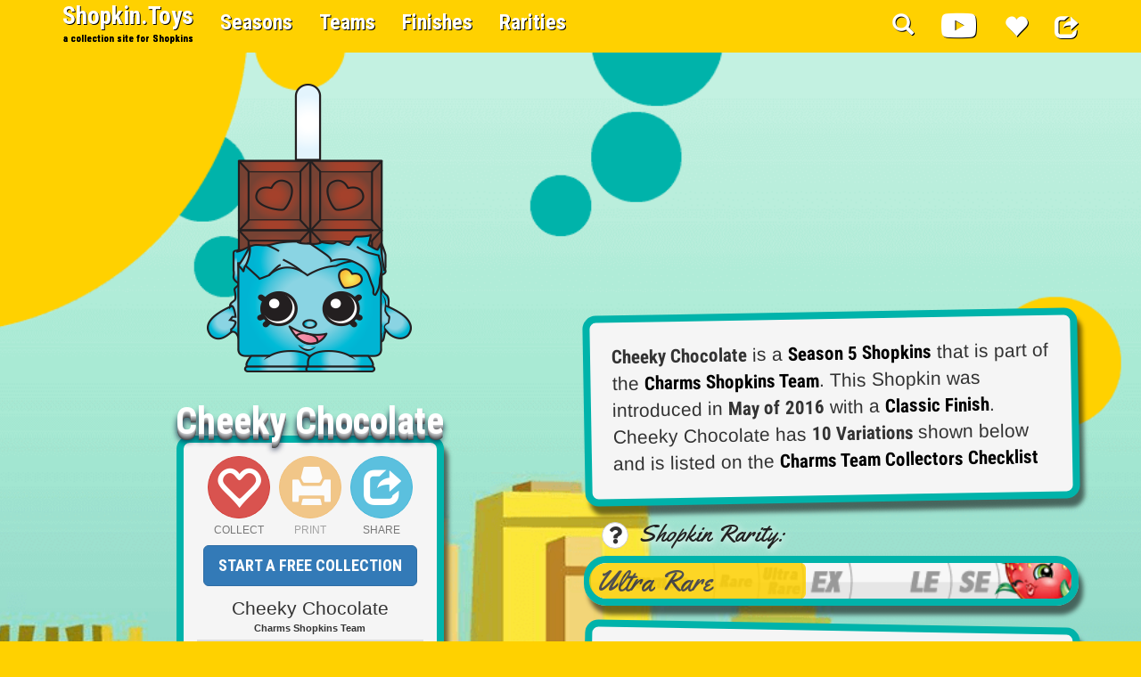

--- FILE ---
content_type: text/html; charset=UTF-8
request_url: https://shopkin.toys/shopkins/693/5-115:cheeky-chocolate:ultra-rare
body_size: 10488
content:
<!DOCTYPE html><html lang="en"><head><meta name="google-site-verification" content="z8SPGBqI5LfWRqp3OfxVJlB73lSiIx68DQ7FGMFYExc" /><meta name="msvalidate.01" content="EBA3BB64DB69EBA691FD26B3111F7F11" /><meta charset="utf-8"><meta http-equiv="X-UA-Compatible" content="IE=edge"><meta name="viewport" content="width=device-width,initial-scale=1,minimum-scale=1,maximum-scale=1,user-scalable=no"><title>Shopkins #5-115 - Cheeky Chocolate - a Ultra Rare Shopkin</title><link rel="canonical" href="https://www.shopkin.toys/shopkins/693/5-115:cheeky-chocolate:ultra-rare"><meta name="description" content="Cheeky Chocolate is a Shopkin that was introduced in May of 2016 as part of Season 5 Shopkins. This Shopkin was released with a Classic Finish and is part of the Charms Shopkins Team"><meta name="keywords" content="5-115, Cheeky Chocolate, Ultra Rare, Shopkins, Classic Finish, Charms Shopkins Team, Charms"><meta property="fb:app_id" content="1713259658943185" /><meta property="fb:admins" content="100000234952298" /><meta property="og:type" content="website"><meta property="og:site_name" content="shopkin.toys"><meta property="og:url" content="https://www.shopkin.toys/shopkins/693/5-115:cheeky-chocolate:ultra-rare"><meta property="og:title" content="Shopkins #5-115 - Cheeky Chocolate - a Ultra Rare Shopkin"><meta property="og:description" content="Cheeky Chocolate is a Shopkin that was introduced in May of 2016 as part of Season 5 Shopkins. This Shopkin was released with a Classic Finish and is part of the Charms Shopkins Team"><meta property="og:image" content="https://bd95e83dd72a3ba3b18f-3b848db092c85fbec1bb98ae44aea84a.ssl.cf2.rackcdn.com/shopkins/full/693:Cheeky-Chocolate-Rarity:Ultra-Rare.png"><meta property="og:image:width" content="400"><meta property="og:image:height" content="400"><meta name="twitter:site" content="@shopkintoys"><meta name="twitter:card" content="summary_large_image"><meta name="twitter:title" content="Shopkins #5-115 - Cheeky Chocolate - a Ultra Rare Shopkin"><meta name="twitter:description" content="Cheeky Chocolate is a Shopkin that was introduced in May of 2016 as part of Season 5 Shopkins. This Shopkin was released with a Classic Finish and is part of the Charms Shopkins Team"><meta name="twitter:image" content="https://bd95e83dd72a3ba3b18f-3b848db092c85fbec1bb98ae44aea84a.ssl.cf2.rackcdn.com/shopkins/full/693:Cheeky-Chocolate-Rarity:Ultra-Rare.png"><meta name="twitter:url" content="https://www.shopkin.toys/shopkins/693/5-115:cheeky-chocolate:ultra-rare"><meta name="csrf-token" content="ntHh2ZafbOaTVkmbUaxZ03Cx0MV9GRG7dLyAt8ls"><meta name="p:domain_verify" content="978c97b0a77eafa3281173be0291e74a"/><meta name="google-site-verification" content="NeFvnrJPf1V7BOHD765b1B7PWy54QTFypeKX2W1mv20" /><script type="application/ld+json">{ "@context": "http://schema.org", "@type": "Organization", "name": "Shopkin.Toys", "address": {"@type": "postalAddress","addressLocality": "Pigeon Forge","addressRegion": "TN","postalCode": "37863","streetAddress": "513 Wears Valley Road STE 1" }, "url": "http://shopkin.toys", "logo": "http://cdn.shopkin.toys/shopkin-toys-logo.jpg", "sameas": ["https://www.facebook.com/shopkin.toys/","https://twitter.com/shopkintoys","https://www.pinterest.com/shopkintoys/","https://plus.google.com/102646085581955712266" ]}</script><script type="application/ld+json">{ "@context": "http://schema.org", "@type": "WebSite", "name": "Shopkin Toys", "alternateName": "Shopkin.Toys", "url": "http://shopkin.toys", "potentialAction": { "@type": "SearchAction", "target": "http://shopkin.toys/shopkins/search?q={search_term_string}", "query-input": "required name=search_term_string" }}</script><meta http-equiv="x-dns-prefetch-control" content="on"><link rel="preload" href="/css/shopkins.css?id=96c1336d410d84a9110b" as="style"><link rel="preload" href="/js/shopkins.js?id=9458f0b2baa243b574c9" as="script"><link rel="dns-prefetch" href="//fonts.gstatic.com"><link rel="shortcut icon" href="favicon.ico"><meta property="og:type" content="article" /><meta property="article:published_time" content="2016-06-13 15:18:58" /><meta property="article:publisher" content="@shopkintoys" /><meta property="article:author" content="Chloe Cat" /><script type="application/ld+json">{ "@context": "http://schema.org", "@type": "Article", "mainEntityOfPage": { "@type": "WebPage", "@id": "https://www.shopkin.toys/shopkins/693/5-115:cheeky-chocolate:ultra-rare" }, "headline": "Shopkins #5-115 - Cheeky Chocolate - a Ultra Rare Shopkin", "image": { "@type": "ImageObject", "url": "https://bd95e83dd72a3ba3b18f-3b848db092c85fbec1bb98ae44aea84a.ssl.cf2.rackcdn.com/shopkins/full/693:Cheeky-Chocolate-Rarity:Ultra-Rare.png", "width": "400px", "height": "400px" }, "datePublished": "2016-06-13 15:18:58", "dateModified": "2016-06-13 16:44:03", "author": { "@type": "Person", "name": "Chloe Cat" }, "publisher": { "@type": "Organization", "name": "Shopkin.Toys", "url": "http://shopkin.toys", "logo": { "@type": "ImageObject", "url": "https://bd95e83dd72a3ba3b18f-3b848db092c85fbec1bb98ae44aea84a.ssl.cf2.rackcdn.com/shopkin-toys-logo.jpg", "width": "342px", "height": "60px" } }, "description": "Cheeky Chocolate is a Shopkin that was introduced in May of 2016 as part of Season 5 Shopkins This Shopkin was released with a Classic Finish."}</script><script async defer src="//pagead2.googlesyndication.com/pagead/js/adsbygoogle.js"></script><script>(adsbygoogle = window.adsbygoogle || []).push({google_ad_client: "ca-pub-2678950541540055", enable_page_level_ads: true });</script></head><body><script>(function(i,s,o,g,r,a,m){i['GoogleAnalyticsObject']=r;i[r]=i[r]||function(){(i[r].q=i[r].q||[]).push(arguments)},i[r].l=1*new Date();a=s.createElement(o),m=s.getElementsByTagName(o)[0];a.async=1;a.src=g;m.parentNode.insertBefore(a,m)})(window,document,'script','https://www.google-analytics.com/analytics.js','ga');ga('create', 'UA-79433117-1', 'auto');ga('send', 'pageview');</script><div id="fb-root"></div><nav class="navbar navbar-fixed-top navbar-shopkins salsa"><div class="container"><div class="navbar-header"> <button type="button" class="navbar-toggle collapsed" data-toggle="collapse" data-target="#navbar-shopkins" aria-expanded="false"> <span class="sr-only">Toggle navigation</span> <span class="icon-bar"></span> <span class="icon-bar"></span> <span class="icon-bar"></span> </button> <a class="navbar-brand" href="https://www.shopkin.toys">Shopkin.Toys<br><small class="logo-tag">a collection site for Shopkins</small></a> </div> <div class="collapse navbar-collapse" id="navbar-shopkins"> <ul class="nav navbar-nav"> <li class="hidden-xs"><a href="https://www.shopkin.toys/shopkins/seasons">Seasons</a></li> <li class="visible-xs" style="padding:10px 0px 0 25px;"><a href="https://www.shopkin.toys/shopkins/seasons"> Shopkins By Season</a></li><li class="hidden-xs"><a href="https://www.shopkin.toys/shopkins/teams">Teams</a></li><li class="visible-xs" style="padding:10px 0px 0 25px;"><a href="https://www.shopkin.toys/shopkins/teams"> Shopkins By Team</a></li><li class="hidden-xs"><a href="https://www.shopkin.toys/shopkins/finishes">Finishes</a></li><li class="visible-xs" style="padding:10px 0px 0 25px;"><a href="https://www.shopkin.toys/shopkins/finishes"> Shopkins By Finish</a></li><li class="hidden-xs"><a href="https://www.shopkin.toys/shopkins/rarities">Rarities</a></li><li class="visible-xs" style="padding:10px 0px 0 25px;"><a href="https://www.shopkin.toys/shopkins/rarities"> Shopkins By Rarity</a></li> </ul> <ul class="nav navbar-nav navbar-right"> <li class="hidden-xs"><a href="#search"><i class="glyphicon glyphicon-search" aria-hidden="true"></i></a></li><li class="visible-xs"><a href="#search"><i class="glyphicon glyphicon-search" aria-hidden="true"></i> Search Shopkin.Toys</a></li> <li class="hidden-xs"> <a href="https://www.shopkin.toys/shopkins/cartoons" class="center-block" style="font-size:1.4em;"> <i class="fab fa-youtube fa-lg" aria-hidden="true"></i> </a> </li> <li class="visible-xs"> <a href="https://www.shopkin.toys/shopkins/cartoons"> <i class="fab fa-youtube" aria-hidden="true"></i> Watch Shopkins Cartoons </a> </li> <li class="hidden-xs"> <a href="https://www.shopkin.toys/login" class="center-block" style="font-size:1.4em;"> <i class="glyphicon glyphicon-heart" aria-hidden="true"></i> </a> </li> <li class="visible-xs"> <a href="https://www.shopkin.toys/login"> <i class="glyphicon glyphicon-heart" aria-hidden="true"></i> Start A Collection </a> </li> <li class="hidden-xs"> <a href="https://www.facebook.com/dialog/share?app_id=1713259658943185&display=popup&href=https://www.shopkin.toys/shopkins/693/5-115:cheeky-chocolate:ultra-rare&redirect_uri=https://www.shopkin.toys/shopkins/693/5-115:cheeky-chocolate:ultra-rare" class="center-block" style="font-size:1.4em;"> <i class="glyphicon glyphicon-share" aria-hidden="true"></i> </a> </li> <li class="visible-xs"> <a href="https://www.facebook.com/dialog/share?app_id=1713259658943185&display=popup&href=https://www.shopkin.toys/shopkins/693/5-115:cheeky-chocolate:ultra-rare&redirect_uri=https://www.shopkin.toys/shopkins/693/5-115:cheeky-chocolate:ultra-rare"> <i class="glyphicon glyphicon-share" aria-hidden="true"></i> Share Current Page </a> </li> </ul> </div></div></nav><section id="shopkin-view" class="" onclick="" style="padding-top:20px;"><div class="container"><div class="row"><div class="col-md-6 text-center shopkin-wrap"><div class="shopkin-image shopkin-image-main"><img class="img-responsive center-block" src='https://bd95e83dd72a3ba3b18f-3b848db092c85fbec1bb98ae44aea84a.ssl.cf2.rackcdn.com/shopkins/full/693:Cheeky-Chocolate-Rarity:Ultra-Rare.png' style="min-height:275px"></div><h2 class="salsa salsa-lg font-effect-3d" style="margin-top:-5px; margin-bottom:-7px;padding-top:0px;">Cheeky Chocolate</h2><div class="collectors-menu"><div style="height:100px;"><a type="buttom" href="https://www.shopkin.toys/login" class="btn btn-danger btn-circle btn-xl" style="padding-top:10px; position:relative; margin-right:10px;"><span style="position:absolute; left:0px; right:0px; bottom:-22px; font-size:0.5em; color:#777;">COLLECT</span><i class="glyphicon glyphicon-heart-empty"></i></button><a role="button" href="" class="btn btn-warning btn-circle btn-xl disabled" style="padding-top:10px; position:relative; margin-right:10px;"><span style="position:absolute; left:0px; right:0px; bottom:-22px; font-size:0.5em; color:#777;">PRINT</span><i class="glyphicon glyphicon-print"></i></a><a role="button" target="_blank" href="https://www.facebook.com/dialog/share?app_id=1713259658943185&display=popup&href=https://www.shopkin.toys/shopkins/693/5-115:cheeky-chocolate:ultra-rare&redirect_uri=https://www.shopkin.toys/shopkins/693/5-115:cheeky-chocolate:ultra-rare" class="btn btn-info btn-circle btn-xl" style="padding-top:10px; position:relative;"><span style="position:absolute; left:0px; right:0px; bottom:-22px; font-size:0.5em; color:#777;">SHARE</span><i class="glyphicon glyphicon-share"></i></a></div><a href="https://www.shopkin.toys/login" role="button" class="btn btn-primary btn-lg salsa">START A FREE COLLECTION</a><table class="table table-condensed" style="margin-top:5px; margin-bottom:0px;"><thead><tr><th colspan="2"><span class="lead">Cheeky Chocolate</span><br>Charms Shopkins Team</th></tr><thead><tbody><tr><th> Shopkins Product ID:</th><td class="salsa pid">#5-115</td></tr><tr><th> Shopkins Season:</th><td class="salsa">Season 5</td></tr><tr><th> Shopkins Finish:</th><td class="salsa">Classic</td></tr><tr><th> Shopkins Rarity:</th><td class="yella">Ultra Rare</td></tr></tbody></table><div class="container-fluid shopkin-stats"><div class="row"><div class="col-xs-4"><p class="lead salsa">86</p><h5> Collectors Own</h5></div><div class="col-xs-4"><p class="lead salsa">0</p><h5>Collector Notes</h5></div><div class="col-xs-4" style="padding-top:15px;"><div class="fb-like" data-href="https://www.shopkin.toys/shopkins/693/5-115:cheeky-chocolate:ultra-rare" data-layout="box_count" data-action="like" data-show-faces="false" data-share="true"></div></div></div></div></div> <br> <div style="max-width:300px;" class="center-block"> <a class="btn btn-lg btn-default btn-block salsa salsa-sm" href="https://www.shopkin.toys/shopkins/season/5"> Season 5 Shopkins </a> <a class="btn btn-lg btn-default btn-block salsa salsa-sm" href="https://www.shopkin.toys/shopkins/team/5/charms-shopkins-team"> Charms Team Shopkins </a> <a class="btn btn-lg btn-default btn-block salsa salsa-sm" href="https://www.shopkin.toys/shopkins/collector/lists/season/5/team/32/charms-shopkins-team-checklist"> Charms Team Checklist </a> </div></div><div class="col-md-6"><div class="text-center" style="margin:15px auto 10px;"><ins class="adsbygoogle" style="display:inline-block;width:300px;height:250px" data-ad-client="ca-pub-2678950541540055" data-ad-slot="1963182124"></ins><script>(adsbygoogle = window.adsbygoogle || []).push({});</script></div><p class="well well-lg lead shopkin-databox shopkin-databox-1"><span class="salsa salsa-sm">Cheeky Chocolate</span> is a <a class="b salsa" href="https://www.shopkin.toys/shopkins/season/5"><span class="salsa salsa-sm">Season 5 Shopkins</span></a> that is part of the <a class="b salsa" href="https://www.shopkin.toys/shopkins/team/5/charms-shopkins-team">Charms Shopkins Team</a>. This Shopkin was introduced in <span class="salsa salsa-sm">May of 2016</span> with a <a class="b salsa" href="https://www.shopkin.toys/shopkins/finish/classic">Classic Finish</a>. Cheeky Chocolate has <span class="salsa salsa-sm">10 Variations </span> shown below and is listed on the <a class="b salsa" href="https://www.shopkin.toys/shopkins/collector/lists/season/5/team/32/charms-shopkins-team-checklist">Charms Team Collectors Checklist</a> </p><h4 class="rarity-h4"><span class="yella">&nbsp; Shopkin Rarity: </span><div class="dropdown inline-block pull-left"> <button class="btn btn-default dropdown-toggle btn-circle" type="button" id="rarity-drop" data-toggle="dropdown" aria-haspopup="true" aria-expanded="true"> <i class="fas fa-question"></i> </button> <ul class="dropdown-menu" aria-labelledby="rarity-drop"> <li class="dropdown-header">Rarity Types:</li> <li role="separator" class="divider"></li> <li><a href="https://www.shopkin.toys/shopkins/rarity/common">Common</a></li><li><a href="https://www.shopkin.toys/shopkins/rarity/rare">Rare</a></li><li><a href="https://www.shopkin.toys/shopkins/rarity/ultra-rare">Ultra Rare</a></li><li><a href="https://www.shopkin.toys/shopkins/rarity/exclusive">Exclusive</a></li><li><a href="https://www.shopkin.toys/shopkins/rarity/limited-edition">Limited Edition</a></li><li><a href="https://www.shopkin.toys/shopkins/rarity/special-edition">Special Edition</a></li><li><a href="https://www.shopkin.toys/shopkins/rarity/precious">Precious</a></li> </ul></div></h4><p class="well lead shopkin-databox rarity"><span class="rarity-bar"></span><span class="rarity-fill yella" style="width:45%">Ultra Rare</span></p><div id="collector-notes" class="well shopkin-databox shopkin-databox-2" style="margin:0 0 15px 0; padding:10px 8px 5px 8px;"><div id="notes-carousel" class="carousel slide" data-ride="carousel"><div class="carousel-inner" role="listbox"><div class="item active text-center"><h3 class="salsa lead text-center">No Collector Notes for Cheeky Chocolate Yet! <br>You could be the first?</h3><a href="https://www.shopkin.toys/login" role="button" class="btn btn-primary btn-lg salsa">START A FREE COLLECTION</a></div></div></div><div class="" style="margin-top:8px;"> <div class="btn-toolbar" role="toolbar" aria-label="..."> </div></div></div><div class="well lead shopkin-databox shopkin-databox-3"><span class="salsa salsa-sm">Available in Products Labeled:</span><br> <div class="b salsa salsa-sm text-center panel panel-default" style=" padding:5px; font-size:14px; display:inline-block; "> Shopkins Season 5<br>2 pack </div> <div class="b salsa salsa-sm text-center panel panel-default" style=" padding:5px; font-size:14px; display:inline-block; "> Shopkins Season 5<br> 5 pack </div> <div class="b salsa salsa-sm text-center panel panel-default" style=" padding:5px; font-size:14px; display:inline-block; "> Shopkins Season 5<br> 12 pack </div> <div class="center-block" style="max-width:480px;"> <script type="text/javascript"> amzn_assoc_placement = "adunit0"; amzn_assoc_search_bar = "false"; amzn_assoc_tracking_id = "shopkinsdb-20"; amzn_assoc_search_bar_position = "top"; amzn_assoc_ad_mode = "search"; amzn_assoc_ad_type = "smart"; amzn_assoc_marketplace = "amazon"; amzn_assoc_region = "US"; amzn_assoc_title = ""; amzn_assoc_default_search_phrase = "Shopkins Season 5 12 pack"; amzn_assoc_default_category = "Toys"; amzn_assoc_linkid = "c6dc157172ab3281273ad4e7c2bedb5a"; amzn_assoc_rows = "1"; </script> <script src="//z-na.amazon-adsystem.com/widgets/onejs?MarketPlace=US"></script> </div> </div><ol class="breadcrumb" itemscope itemtype="http://schema.org/BreadcrumbList"> <li itemprop="itemListElement" itemscope itemtype="http://schema.org/ListItem"> <a itemscope itemtype="http://schema.org/Thing" itemprop="item" itemid="https://www.shopkin.toys" href="https://www.shopkin.toys"> <span class="b" itemprop="name">Shopkins</span> </a> <meta itemprop="position" content="1" /> </li> <li itemprop="itemListElement" itemscope itemtype="http://schema.org/ListItem"> <a itemscope itemtype="http://schema.org/Thing" itemprop="item" itemid="https://www.shopkin.toys/shopkins/seasons" href="https://www.shopkin.toys/shopkins/seasons"> <span class="b" itemprop="name">Seasons</span> </a> <meta itemprop="position" content="2" /> </li> <li itemprop="itemListElement" itemscope itemtype="http://schema.org/ListItem"> <a itemscope itemtype="http://schema.org/Thing" itemprop="item" itemid="https://www.shopkin.toys/shopkins/season/5" href="https://www.shopkin.toys/shopkins/season/5"> <span class="b" itemprop="name">Season 5</span> </a> <meta itemprop="position" content="3" /> </li> <li itemprop="itemListElement" itemscope itemtype="http://schema.org/ListItem"> <a itemscope itemtype="http://schema.org/Thing" itemprop="item" itemid="https://www.shopkin.toys/shopkins/season/5/team/32/charms-shopkins-team" href="https://www.shopkin.toys/shopkins/season/5/team/32/charms-shopkins-team"> <span class="b" itemprop="name">Charms Team</span> </a> <meta itemprop="position" content="4" /> </li> <li class="active b">Cheeky Chocolate</li></ol></div></div></div></section><section class="y" style="padding-top:0px;"><div class="container"><div class="row"><div class="col-xs-12"><ins class="adsbygoogle y" style="display:block" data-ad-client="ca-pub-2678950541540055" data-ad-slot="5813128929" data-ad-format="auto"></ins><script>(adsbygoogle = window.adsbygoogle || []).push({});</script></div></div></div></section><section style="padding-bottom:100px; background:url('https://bd95e83dd72a3ba3b18f-3b848db092c85fbec1bb98ae44aea84a.ssl.cf2.rackcdn.com/shopkins/full/693:Cheeky-Chocolate-Rarity:Ultra-Rare.png') no-repeat right bottom; background-size:auto;" class="pink"><div class="container"><div class="row"><div class="col-xs-12"><div class="container-fluid"><div class="row"><h1 class="text-left w salsa b-shadow" style="margin-top:0px;"><small class="w salsa b-shadow"> Variations of </small><br>Cheeky Chocolate<small class="w salsa b-shadow">( 10 Total )</small></h1><a class="b" href="https://www.shopkin.toys/shopkins/59/1-059:cheeky-chocolate:rare"><div class="col-sm-6 col-md-4 text-center" style="padding:5px 15px"><div style="background: rgba(255,255,255,0.8); min-height:100px; text-align:center;"><div class="shopkin-image shakeit pull-left"><img class="center-block defer" src="[data-uri]" data-src='https://bd95e83dd72a3ba3b18f-3b848db092c85fbec1bb98ae44aea84a.ssl.cf2.rackcdn.com/shopkins/thumb/59:Cheeky-Chocolate-Rarity:Rare.png' alt="#1-059 - Cheeky Chocolate - Rare" title="#1-059 - Cheeky Chocolate - Rare" style="max-width:100%; max-height:95px"></div><h5 class="text-left" style="padding-top:8px;">#1-059 &nbsp;<i class="glyphicon glyphicon-heart-empty"></i></h5><div class="shopkin-topbar text-left">Team: Sweet Treats<br>Finish: Classic<br>Rarity: Rare</div></div></div></a><a class="b" href="https://www.shopkin.toys/shopkins/1280/SHS-023:cheeky-chocolate:exclusive"><div class="col-sm-6 col-md-4 text-center" style="padding:5px 15px"><div style="background: rgba(255,255,255,0.8); min-height:100px; text-align:center;"><div class="shopkin-image shakeit pull-left"><img class="center-block defer" src="[data-uri]" data-src='https://bd95e83dd72a3ba3b18f-3b848db092c85fbec1bb98ae44aea84a.ssl.cf2.rackcdn.com/shopkins/thumb/1280:Cheeky-Chocolate-Rarity:Exclusive.png' alt="#SHS-023 - Cheeky Chocolate - Exclusive" title="#SHS-023 - Cheeky Chocolate - Exclusive" style="max-width:100%; max-height:95px"></div><h5 class="text-left" style="padding-top:8px;">#SHS-023 &nbsp;<i class="glyphicon glyphicon-heart-empty"></i></h5><div class="shopkin-topbar text-left">Team: Exclusive<br>Finish: Classic<br>Rarity: Exclusive</div></div></div></a><a class="b" href="https://www.shopkin.toys/shopkins/1291/SHS-035:cheeky-chocolate:exclusive"><div class="col-sm-6 col-md-4 text-center" style="padding:5px 15px"><div style="background: rgba(255,255,255,0.8); min-height:100px; text-align:center;"><div class="shopkin-image shakeit pull-left"><img class="center-block defer" src="[data-uri]" data-src='https://bd95e83dd72a3ba3b18f-3b848db092c85fbec1bb98ae44aea84a.ssl.cf2.rackcdn.com/shopkins/thumb/1291:Cheeky-Chocolate-Rarity:Exclusive.png' alt="#SHS-035 - Cheeky Chocolate - Exclusive" title="#SHS-035 - Cheeky Chocolate - Exclusive" style="max-width:100%; max-height:95px"></div><h5 class="text-left" style="padding-top:8px;">#SHS-035 &nbsp;<i class="glyphicon glyphicon-heart-empty"></i></h5><div class="shopkin-topbar text-left">Team: Exclusive<br>Finish: Classic<br>Rarity: Exclusive</div></div></div></a><a class="b" href="https://www.shopkin.toys/shopkins/681/5-103:cheeky-chocolate:ultra-rare"><div class="col-sm-6 col-md-4 text-center" style="padding:5px 15px"><div style="background: rgba(255,255,255,0.8); min-height:100px; text-align:center;"><div class="shopkin-image shakeit pull-left"><img class="center-block defer" src="[data-uri]" data-src='https://bd95e83dd72a3ba3b18f-3b848db092c85fbec1bb98ae44aea84a.ssl.cf2.rackcdn.com/shopkins/thumb/681:Cheeky-Chocolate-Rarity:Ultra-Rare.png' alt="#5-103 - Cheeky Chocolate - Ultra Rare" title="#5-103 - Cheeky Chocolate - Ultra Rare" style="max-width:100%; max-height:95px"></div><h5 class="text-left" style="padding-top:8px;">#5-103 &nbsp;<i class="glyphicon glyphicon-heart-empty"></i></h5><div class="shopkin-topbar text-left">Team: Charms<br>Finish: Translucent<br>Rarity: Ultra Rare</div></div></div></a><a class="b" href="https://www.shopkin.toys/shopkins/705/5-127:cheeky-chocolate:ultra-rare"><div class="col-sm-6 col-md-4 text-center" style="padding:5px 15px"><div style="background: rgba(255,255,255,0.8); min-height:100px; text-align:center;"><div class="shopkin-image shakeit pull-left"><img class="center-block defer" src="[data-uri]" data-src='https://bd95e83dd72a3ba3b18f-3b848db092c85fbec1bb98ae44aea84a.ssl.cf2.rackcdn.com/shopkins/thumb/705:Cheeky-Chocolate-Rarity:Ultra-Rare.png' alt="#5-127 - Cheeky Chocolate - Ultra Rare" title="#5-127 - Cheeky Chocolate - Ultra Rare" style="max-width:100%; max-height:95px"></div><h5 class="text-left" style="padding-top:8px;">#5-127 &nbsp;<i class="glyphicon glyphicon-heart-empty"></i></h5><div class="shopkin-topbar text-left">Team: Charms<br>Finish: Metallic<br>Rarity: Ultra Rare</div></div></div></a><a class="b" href="https://www.shopkin.toys/shopkins/1147/SV-000:cheeky-chocolate:common"><div class="col-sm-6 col-md-4 text-center" style="padding:5px 15px"><div style="background: rgba(255,255,255,0.8); min-height:100px; text-align:center;"><div class="shopkin-image shakeit pull-left"><img class="center-block defer" src="[data-uri]" data-src='https://bd95e83dd72a3ba3b18f-3b848db092c85fbec1bb98ae44aea84a.ssl.cf2.rackcdn.com/shopkins/thumb/1147:Cheeky-Chocolate-Rarity:Common.png' alt="#SV-000 - Cheeky Chocolate - Common" title="#SV-000 - Cheeky Chocolate - Common" style="max-width:100%; max-height:95px"></div><h5 class="text-left" style="padding-top:8px;">#SV-000 &nbsp;<i class="glyphicon glyphicon-heart-empty"></i></h5><div class="shopkin-topbar text-left">Team: Exclusive<br>Finish: Classic<br>Rarity: Common</div></div></div></a><a class="b" href="https://www.shopkin.toys/shopkins/1170/VAL-006:cheeky-chocolate:exclusive"><div class="col-sm-6 col-md-4 text-center" style="padding:5px 15px"><div style="background: rgba(255,255,255,0.8); min-height:100px; text-align:center;"><div class="shopkin-image shakeit pull-left"><img class="center-block defer" src="[data-uri]" data-src='https://bd95e83dd72a3ba3b18f-3b848db092c85fbec1bb98ae44aea84a.ssl.cf2.rackcdn.com/shopkins/thumb/1170:Cheeky-Chocolate-Rarity:Exclusive.png' alt="#VAL-006 - Cheeky Chocolate - Exclusive" title="#VAL-006 - Cheeky Chocolate - Exclusive" style="max-width:100%; max-height:95px"></div><h5 class="text-left" style="padding-top:8px;">#VAL-006 &nbsp;<i class="glyphicon glyphicon-heart-empty"></i></h5><div class="shopkin-topbar text-left">Team: Exclusive<br>Finish: Classic<br>Rarity: Exclusive</div></div></div></a><a class="b" href="https://www.shopkin.toys/shopkins/50/1-050:cheeky-chocolate:rare"><div class="col-sm-6 col-md-4 text-center" style="padding:5px 15px"><div style="background: rgba(255,255,255,0.8); min-height:100px; text-align:center;"><div class="shopkin-image shakeit pull-left"><img class="center-block defer" src="[data-uri]" data-src='https://bd95e83dd72a3ba3b18f-3b848db092c85fbec1bb98ae44aea84a.ssl.cf2.rackcdn.com/shopkins/thumb/50:Cheeky-Chocolate-Rarity:Rare.png' alt="#1-050 - Cheeky Chocolate - Rare" title="#1-050 - Cheeky Chocolate - Rare" style="max-width:100%; max-height:95px"></div><h5 class="text-left" style="padding-top:8px;">#1-050 &nbsp;<i class="glyphicon glyphicon-heart-empty"></i></h5><div class="shopkin-topbar text-left">Team: Sweet Treats<br>Finish: Classic<br>Rarity: Rare</div></div></div></a><a class="b" href="https://www.shopkin.toys/shopkins/1878/10-067:cheeky-chocolate:common"><div class="col-sm-6 col-md-4 text-center" style="padding:5px 15px"><div style="background: rgba(255,255,255,0.8); min-height:100px; text-align:center;"><div class="shopkin-image shakeit pull-left"><img class="center-block defer" src="[data-uri]" data-src='https://bd95e83dd72a3ba3b18f-3b848db092c85fbec1bb98ae44aea84a.ssl.cf2.rackcdn.com/shopkins/thumb/1878:Cheeky-Chocolate-Rarity:Common.png' alt="#10-067 - Cheeky Chocolate - Common" title="#10-067 - Cheeky Chocolate - Common" style="max-width:100%; max-height:95px"></div><h5 class="text-left" style="padding-top:8px;">#10-067 &nbsp;<i class="glyphicon glyphicon-heart-empty"></i></h5><div class="shopkin-topbar text-left">Team: Charms<br>Finish: Classic<br>Rarity: Common</div></div></div></a></div></div></div></div></div></section><section id="relatedshopkins" class="related-shopkins-slider" style=" background: #FFD100; padding-top:25px !important; padding-bottom:25px !important;"><div class="container"><div class="row"><div class="col-md-push-1 col-md-10"><h1 class="text-center w salsa b-shadow" style="font-size:3em"><small class="b salsa w-shadow">Other Shopkins From The</small><br>Charms Team</h1></div></div><div class="row" style="margin-top:50px;"><div id="relatedshopkins-fFsf" class="carousel slide" data-ride="carousel"> <ol class="carousel-indicators"> <li data-target="#relatedshopkins-fFsf" data-slide-to="0" class="active"></li> <li data-target="#relatedshopkins-fFsf" data-slide-to="1"></li> <li data-target="#relatedshopkins-fFsf" data-slide-to="2"></li> </ol> <div class="carousel-inner" role="listbox"><div class="item active "><div class="container-fluid"><div class="row"><div class="col-sm-4 card"><div class="shopkin-image shakeit"><a href="https://www.shopkin.toys/shopkins/686/5-108:apple-blossom:ultra-rare"><img class="img-responsive center-block defer" src="[data-uri]" data-src='https://bd95e83dd72a3ba3b18f-3b848db092c85fbec1bb98ae44aea84a.ssl.cf2.rackcdn.com/shopkins/thumb/686:Apple-Blossom-Rarity:Ultra-Rare.png' height="125px" alt="#5-108 - Apple Blossom - Ultra Rare" title="#5-108 - Apple Blossom - Ultra Rare"></a><h2 class="shopkin-name">Apple Blossom</h2></div><div class="shopkin-topbar"><small> #5-108</small><i class="glyphicon glyphicon-heart-empty"></i></div></div><div class="col-sm-4 card"><div class="shopkin-image shakeit"><a href="https://www.shopkin.toys/shopkins/695/5-117:yo-chi:ultra-rare"><img class="img-responsive center-block defer" src="[data-uri]" data-src='https://bd95e83dd72a3ba3b18f-3b848db092c85fbec1bb98ae44aea84a.ssl.cf2.rackcdn.com/shopkins/thumb/695:Yo-chi-Rarity:Ultra-Rare.png' height="125px" alt="#5-117 - Yo-chi - Ultra Rare" title="#5-117 - Yo-chi - Ultra Rare"></a><h2 class="shopkin-name">Yo-chi</h2></div><div class="shopkin-topbar"><small> #5-117</small><i class="glyphicon glyphicon-heart-empty"></i></div></div><div class="col-sm-4 card"><div class="shopkin-image shakeit"><a href="https://www.shopkin.toys/shopkins/697/5-119:polly-polish:ultra-rare"><img class="img-responsive center-block defer" src="[data-uri]" data-src='https://bd95e83dd72a3ba3b18f-3b848db092c85fbec1bb98ae44aea84a.ssl.cf2.rackcdn.com/shopkins/thumb/697:Polly-Polish-Rarity:Ultra-Rare.png' height="125px" alt="#5-119 - Polly Polish - Ultra Rare" title="#5-119 - Polly Polish - Ultra Rare"></a><h2 class="shopkin-name">Polly Polish</h2></div><div class="shopkin-topbar"><small> #5-119</small><i class="glyphicon glyphicon-heart-empty"></i></div></div></div></div></div><div class="item "><div class="container-fluid"><div class="row"><div class="col-sm-4 card"><div class="shopkin-image shakeit"><a href="https://www.shopkin.toys/shopkins/680/5-102:strawberry-kiss:ultra-rare"><img class="img-responsive center-block defer" src="[data-uri]" data-src='https://bd95e83dd72a3ba3b18f-3b848db092c85fbec1bb98ae44aea84a.ssl.cf2.rackcdn.com/shopkins/thumb/680:Strawberry-Kiss-Rarity:Ultra-Rare.png' height="125px" alt="#5-102 - Strawberry Kiss - Ultra Rare" title="#5-102 - Strawberry Kiss - Ultra Rare"></a><h2 class="shopkin-name">Strawberry Kiss</h2></div><div class="shopkin-topbar"><small> #5-102</small><i class="glyphicon glyphicon-heart-empty"></i></div></div><div class="col-sm-4 card"><div class="shopkin-image shakeit"><a href="https://www.shopkin.toys/shopkins/694/5-116:spilt-milk:ultra-rare"><img class="img-responsive center-block defer" src="[data-uri]" data-src='https://bd95e83dd72a3ba3b18f-3b848db092c85fbec1bb98ae44aea84a.ssl.cf2.rackcdn.com/shopkins/thumb/694:Spilt-Milk-Rarity:Ultra-Rare.png' height="125px" alt="#5-116 - Spilt Milk - Ultra Rare" title="#5-116 - Spilt Milk - Ultra Rare"></a><h2 class="shopkin-name">Spilt Milk</h2></div><div class="shopkin-topbar"><small> #5-116</small><i class="glyphicon glyphicon-heart-empty"></i></div></div><div class="col-sm-4 card"><div class="shopkin-image shakeit"><a href="https://www.shopkin.toys/shopkins/703/5-125:prommy:ultra-rare"><img class="img-responsive center-block defer" src="[data-uri]" data-src='https://bd95e83dd72a3ba3b18f-3b848db092c85fbec1bb98ae44aea84a.ssl.cf2.rackcdn.com/shopkins/thumb/703:Prommy-Rarity:Ultra-Rare.png' height="125px" alt="#5-125 - Prommy - Ultra Rare" title="#5-125 - Prommy - Ultra Rare"></a><h2 class="shopkin-name">Prommy</h2></div><div class="shopkin-topbar"><small> #5-125</small><i class="glyphicon glyphicon-heart-empty"></i></div></div></div></div></div><div class="item "><div class="container-fluid"><div class="row"><div class="col-sm-4 card"><div class="shopkin-image shakeit"><a href="https://www.shopkin.toys/shopkins/685/5-107:polly-polish:ultra-rare"><img class="img-responsive center-block defer" src="[data-uri]" data-src='https://bd95e83dd72a3ba3b18f-3b848db092c85fbec1bb98ae44aea84a.ssl.cf2.rackcdn.com/shopkins/thumb/685:Polly-Polish-Rarity:Ultra-Rare.png' height="125px" alt="#5-107 - Polly Polish - Ultra Rare" title="#5-107 - Polly Polish - Ultra Rare"></a><h2 class="shopkin-name">Polly Polish</h2></div><div class="shopkin-topbar"><small> #5-107</small><i class="glyphicon glyphicon-heart-empty"></i></div></div><div class="col-sm-4 card"><div class="shopkin-image shakeit"><a href="https://www.shopkin.toys/shopkins/699/5-121:lippy-lips:ultra-rare"><img class="img-responsive center-block defer" src="[data-uri]" data-src='https://bd95e83dd72a3ba3b18f-3b848db092c85fbec1bb98ae44aea84a.ssl.cf2.rackcdn.com/shopkins/thumb/699:Lippy-Lips-Rarity:Ultra-Rare.png' height="125px" alt="#5-121 - Lippy Lips - Ultra Rare" title="#5-121 - Lippy Lips - Ultra Rare"></a><h2 class="shopkin-name">Lippy Lips</h2></div><div class="shopkin-topbar"><small> #5-121</small><i class="glyphicon glyphicon-heart-empty"></i></div></div><div class="col-sm-4 card"><div class="shopkin-image shakeit"><a href="https://www.shopkin.toys/shopkins/1871/10-060:mandy-candy:ultra-rare"><img class="img-responsive center-block defer" src="[data-uri]" data-src='https://bd95e83dd72a3ba3b18f-3b848db092c85fbec1bb98ae44aea84a.ssl.cf2.rackcdn.com/shopkins/thumb/1871:Mandy-Candy-Rarity:Ultra-Rare.png' height="125px" alt="#10-060 - Mandy Candy - Ultra Rare" title="#10-060 - Mandy Candy - Ultra Rare"></a><h2 class="shopkin-name">Mandy Candy</h2></div><div class="shopkin-topbar"><small> #10-060</small><i class="glyphicon glyphicon-heart-empty"></i></div></div></div></div></div> </div> <a class="left carousel-control" href="#relatedshopkins-fFsf" role="button" data-slide="prev"> <span class="glyphicon glyphicon-chevron-left" aria-hidden="true"></span> <span class="sr-only">Previous</span> </a> <a class="right carousel-control" href="#relatedshopkins-fFsf" role="button" data-slide="next"> <span class="glyphicon glyphicon-chevron-right" aria-hidden="true"></span> <span class="sr-only">Next</span> </a></div></div></div></section><section id="" style="padding-top:0px" class="pink"><div class="container"><div class="row"><h1 class="text-center w salsa b-shadow" style="font-size:3em;"><small class="w salsa b-shadow">Related Products From</small><br> Shopkins Season 5 </h1></div><div class="row" style="margin-top:25px;"><div class="col-xs-6 col-sm-4 col-md-3 text-center product-wrap" style="margin-bottom:15px;" ><span class="glyphicon glyphicon-heart-empty pull-right" style="color:pink; font-size:2em; position:absolute; top:8px; right:23px; z-index:99" aria-hidden="true"></span><div class="product-box" style="background:#fff; border-radius:10px; box-shadow: 2px 2px 10px 2px rgba(0,0,0,0.4); padding-bottom:0px"><a title="Shopkins Season 5 12-Pack (Styles May Vary) | Shopkin.Toys" href="https://www.shopkin.toys/shopkins/products/shopkins-season-5-12-pack-styles-may-vary-B019IJ690I" style="text-decoration:none;"><small class="product-recently-updated">Recently Updated</small><div class="img-wrap" style="width:auto; height:150px; padding:5px 10px 5px 10px; "><img class="img-responsive center-block defer" style="overflow:hidden; position: relative;top: 50%;transform: translateY(-50%);" src="[data-uri]" data-src="https://m.media-amazon.com/images/I/515VONW322L._SL500_._AC_UL75_SR75,75_.jpg" alt="Shopkins Season 5 12-Pack (Styles May Vary) | Shopkin.Toys" title="Shopkins Season 5 12-Pack (Styles May Vary) | Shopkin.Toys"></div><h5 style="margin:-15px 0 0 0; padding:2px 10px;" class="text-right"><small style="color:#222; margin-right:5px">LOWEST PRICE:</small> <span style="font-size:1.5em">$84.90</span></h5><h4 style="border: 1px solid #999; border-top:2px dashed #999; padding:2px 10px 15px 10px; margin:3px; max-height:64px; min-height:64px; overflow:hidden; background:#eee; border-bottom-left-radius:10px;border-bottom-right-radius:10px "><small style="color:#222;">Shopkins Season 5 12-Pack (Styles May Vary)</small></h4></a><div class="clearfix"></div></div></div><div class="col-xs-6 col-sm-4 col-md-3 text-center product-wrap" style="margin-bottom:15px;" ><span class="glyphicon glyphicon-heart-empty pull-right" style="color:pink; font-size:2em; position:absolute; top:8px; right:23px; z-index:99" aria-hidden="true"></span><div class="product-box" style="background:#fff; border-radius:10px; box-shadow: 2px 2px 10px 2px rgba(0,0,0,0.4); padding-bottom:0px"><a title="Shopkins Season 5 #5-091 Sprinkle Lee Cake Gr | Shopkin.Toys" href="https://www.shopkin.toys/shopkins/products/shopkins-season-5-5-091-sprinkle-lee-cake-gre-B01GZNCMXS" style="text-decoration:none;"><small class="product-recently-updated">Recently Updated</small><div class="img-wrap" style="width:auto; height:150px; padding:5px 10px 5px 10px; "><img class="img-responsive center-block defer" style="overflow:hidden; position: relative;top: 50%;transform: translateY(-50%);" src="[data-uri]" data-src="https://m.media-amazon.com/images/I/31XR8SbP9jL._SL500_._AC_UL75_SR75,75_.jpg" alt="Shopkins Season 5 #5-091 Sprinkle Lee Cake Gr | Shopkin.Toys" title="Shopkins Season 5 #5-091 Sprinkle Lee Cake Gr | Shopkin.Toys"></div><h5 style="margin:-15px 0 0 0; padding:2px 10px;" class="text-right"><small style="color:#222; margin-right:5px">LOWEST PRICE:</small> <span style="font-size:1.5em">$14.95</span></h5><h4 style="border: 1px solid #999; border-top:2px dashed #999; padding:2px 10px 15px 10px; margin:3px; max-height:64px; min-height:64px; overflow:hidden; background:#eee; border-bottom-left-radius:10px;border-bottom-right-radius:10px "><small style="color:#222;">Shopkins Season 5 #5-091 Sprinkle Lee Cake Green Version</small></h4></a><div class="clearfix"></div></div></div><div class="col-xs-6 col-sm-4 col-md-3 text-center product-wrap" style="margin-bottom:15px;" ><span class="glyphicon glyphicon-heart-empty pull-right" style="color:pink; font-size:2em; position:absolute; top:8px; right:23px; z-index:99" aria-hidden="true"></span><div class="product-box" style="background:#fff; border-radius:10px; box-shadow: 2px 2px 10px 2px rgba(0,0,0,0.4); padding-bottom:0px"><a title="Shopkins Season 3 Purple Nilla Slice #3-009 ( | Shopkin.Toys" href="https://www.shopkin.toys/shopkins/products/shopkins-season-3-purple-nilla-slice-3-009-co-B00ZJB3IYA" style="text-decoration:none;"><small class="product-recently-updated">Recently Updated</small><div class="img-wrap" style="width:auto; height:150px; padding:5px 10px 5px 10px; "><img class="img-responsive center-block defer" style="overflow:hidden; position: relative;top: 50%;transform: translateY(-50%);" src="[data-uri]" data-src="https://m.media-amazon.com/images/I/51RISdu4SuL._SL500_._AC_UL75_SR75,75_.jpg" alt="Shopkins Season 3 Purple Nilla Slice #3-009 ( | Shopkin.Toys" title="Shopkins Season 3 Purple Nilla Slice #3-009 ( | Shopkin.Toys"></div><h5 style="margin:-15px 0 0 0; padding:2px 10px;" class="text-right"><small style="color:#222; margin-right:5px">LOWEST PRICE:</small> <span style="font-size:1.5em">$6.00</span></h5><h4 style="border: 1px solid #999; border-top:2px dashed #999; padding:2px 10px 15px 10px; margin:3px; max-height:64px; min-height:64px; overflow:hidden; background:#eee; border-bottom-left-radius:10px;border-bottom-right-radius:10px "><small style="color:#222;">Shopkins Season 3 Purple Nilla Slice #3-009 (Common)</small></h4></a><div class="clearfix"></div></div></div><div class="col-xs-6 col-sm-4 col-md-3 text-center product-wrap" style="margin-bottom:15px;" ><span class="glyphicon glyphicon-heart-empty pull-right" style="color:pink; font-size:2em; position:absolute; top:8px; right:23px; z-index:99" aria-hidden="true"></span><div class="product-box" style="background:#fff; border-radius:10px; box-shadow: 2px 2px 10px 2px rgba(0,0,0,0.4); padding-bottom:0px"><a title="Shopkins Series 4 Toy Figure (2 Pack) | Shopkin.Toys" href="https://www.shopkin.toys/shopkins/products/shopkins-series-4-toy-figure-2-pack-B01739Y2TA" style="text-decoration:none;"><small class="product-recently-updated">Recently Updated</small><div class="img-wrap" style="width:auto; height:150px; padding:5px 10px 5px 10px; "><img class="img-responsive center-block defer" style="overflow:hidden; position: relative;top: 50%;transform: translateY(-50%);" src="[data-uri]" data-src="https://m.media-amazon.com/images/I/41E3u5IXnsL._SL500_._AC_UL75_SR75,75_.jpg" alt="Shopkins Series 4 Toy Figure (2 Pack) | Shopkin.Toys" title="Shopkins Series 4 Toy Figure (2 Pack) | Shopkin.Toys"></div><h5 style="margin:-15px 0 0 0; padding:2px 10px;" class="text-right"><small style="color:#222; margin-right:5px">LOWEST PRICE:</small> <span style="font-size:1.5em">$14.75</span></h5><h4 style="border: 1px solid #999; border-top:2px dashed #999; padding:2px 10px 15px 10px; margin:3px; max-height:64px; min-height:64px; overflow:hidden; background:#eee; border-bottom-left-radius:10px;border-bottom-right-radius:10px "><small style="color:#222;">Shopkins Series 4 Toy Figure (2 Pack)</small></h4></a><div class="clearfix"></div></div></div><div class="col-xs-6 col-sm-4 col-md-3 text-center product-wrap" style="margin-bottom:15px;" ><span class="glyphicon glyphicon-heart-empty pull-right" style="color:pink; font-size:2em; position:absolute; top:8px; right:23px; z-index:99" aria-hidden="true"></span><div class="product-box" style="background:#fff; border-radius:10px; box-shadow: 2px 2px 10px 2px rgba(0,0,0,0.4); padding-bottom:0px"><a title="Shopkins Fashion Spree Best Dressed Style 2 T | Shopkin.Toys" href="https://www.shopkin.toys/shopkins/products/shopkins-fashion-spree-best-dressed-style-2-t-B00UN1Q7GM" style="text-decoration:none;"><small class="product-recently-updated">Recently Updated</small><div class="img-wrap" style="width:auto; height:150px; padding:5px 10px 5px 10px; "><img class="img-responsive center-block defer" style="overflow:hidden; position: relative;top: 50%;transform: translateY(-50%);" src="[data-uri]" data-src="https://m.media-amazon.com/images/I/41itXQmlXcL._SL500_._AC_UL75_SR75,75_.jpg" alt="Shopkins Fashion Spree Best Dressed Style 2 T | Shopkin.Toys" title="Shopkins Fashion Spree Best Dressed Style 2 T | Shopkin.Toys"></div><h5 style="margin:-15px 0 0 0; padding:2px 10px;" class="text-right"><small style="color:#222; margin-right:5px">LOWEST PRICE:</small> <span style="font-size:1.5em">$22.49</span></h5><h4 style="border: 1px solid #999; border-top:2px dashed #999; padding:2px 10px 15px 10px; margin:3px; max-height:64px; min-height:64px; overflow:hidden; background:#eee; border-bottom-left-radius:10px;border-bottom-right-radius:10px "><small style="color:#222;">Shopkins Fashion Spree Best Dressed Style 2 Theme Pack Playset</small></h4></a><div class="clearfix"></div></div></div><div class="col-xs-6 col-sm-4 col-md-3 text-center product-wrap" style="margin-bottom:15px;" ><span class="glyphicon glyphicon-heart-empty pull-right" style="color:pink; font-size:2em; position:absolute; top:8px; right:23px; z-index:99" aria-hidden="true"></span><div class="product-box" style="background:#fff; border-radius:10px; box-shadow: 2px 2px 10px 2px rgba(0,0,0,0.4); padding-bottom:0px"><a title="Shopkins Season 1 - Mega Pack of Shopkins - 2 | Shopkin.Toys" href="https://www.shopkin.toys/shopkins/products/shopkins-season-1-mega-pack-of-shopkins-20-sh-B013OSP8MO" style="text-decoration:none;"><small class="product-recently-updated">Recently Updated</small><div class="img-wrap" style="width:auto; height:150px; padding:5px 10px 5px 10px; "><img class="img-responsive center-block defer" style="overflow:hidden; position: relative;top: 50%;transform: translateY(-50%);" src="[data-uri]" data-src="https://m.media-amazon.com/images/I/41UKC+ffmcL._SL500_._AC_UL75_SR75,75_.jpg" alt="Shopkins Season 1 - Mega Pack of Shopkins - 2 | Shopkin.Toys" title="Shopkins Season 1 - Mega Pack of Shopkins - 2 | Shopkin.Toys"></div><h5 style="margin:-15px 0 0 0; padding:2px 10px;" class="text-right"><small style="color:#222; margin-right:5px">LOWEST PRICE:</small> <span style="font-size:1.5em">$129.99</span></h5><h4 style="border: 1px solid #999; border-top:2px dashed #999; padding:2px 10px 15px 10px; margin:3px; max-height:64px; min-height:64px; overflow:hidden; background:#eee; border-bottom-left-radius:10px;border-bottom-right-radius:10px "><small style="color:#222;">Shopkins Season 1 - Mega Pack of Shopkins - 20 Shopkins plus 6 Shopping Bags and 1 Shopping Basket</small></h4></a><div class="clearfix"></div></div></div><div class="col-xs-6 col-sm-4 col-md-3 text-center product-wrap" style="margin-bottom:15px;" ><span class="glyphicon glyphicon-heart-empty pull-right" style="color:pink; font-size:2em; position:absolute; top:8px; right:23px; z-index:99" aria-hidden="true"></span><div class="product-box" style="background:#fff; border-radius:10px; box-shadow: 2px 2px 10px 2px rgba(0,0,0,0.4); padding-bottom:0px"><a title="Shopkins Chef Club Playset (2 Pack) | Shopkin.Toys" href="https://www.shopkin.toys/shopkins/products/shopkins-chef-club-playset-2-pack-B01CEFE5OK" style="text-decoration:none;"><small class="product-recently-updated">Recently Updated</small><div class="img-wrap" style="width:auto; height:150px; padding:5px 10px 5px 10px; "><img class="img-responsive center-block defer" style="overflow:hidden; position: relative;top: 50%;transform: translateY(-50%);" src="[data-uri]" data-src="https://m.media-amazon.com/images/I/51N7G7LCM-L._SL500_._AC_UL75_SR75,75_.jpg" alt="Shopkins Chef Club Playset (2 Pack) | Shopkin.Toys" title="Shopkins Chef Club Playset (2 Pack) | Shopkin.Toys"></div><h5 style="margin:-15px 0 0 0; padding:2px 10px;" class="text-right"><small style="color:#222; margin-right:5px">LOWEST PRICE:</small> <span style="font-size:1.5em">$19.99</span></h5><h4 style="border: 1px solid #999; border-top:2px dashed #999; padding:2px 10px 15px 10px; margin:3px; max-height:64px; min-height:64px; overflow:hidden; background:#eee; border-bottom-left-radius:10px;border-bottom-right-radius:10px "><small style="color:#222;">Shopkins Chef Club Playset (2 Pack)</small></h4></a><div class="clearfix"></div></div></div><div class="col-xs-6 col-sm-4 col-md-3 text-center product-wrap" style="margin-bottom:15px;" ><span class="glyphicon glyphicon-heart-empty pull-right" style="color:pink; font-size:2em; position:absolute; top:8px; right:23px; z-index:99" aria-hidden="true"></span><div class="product-box" style="background:#fff; border-radius:10px; box-shadow: 2px 2px 10px 2px rgba(0,0,0,0.4); padding-bottom:0px"><a title="Shopkins Mystery Basket 2 Pack Season 7, Join | Shopkin.Toys" href="https://www.shopkin.toys/shopkins/products/shopkins-mystery-basket-2-pack-season-7-join-B01N8ZN7QN" style="text-decoration:none;"><small class="product-recently-updated">Recently Updated</small><div class="img-wrap" style="width:auto; height:150px; padding:5px 10px 5px 10px; "><img class="img-responsive center-block defer" style="overflow:hidden; position: relative;top: 50%;transform: translateY(-50%);" src="[data-uri]" data-src="https://m.media-amazon.com/images/I/41jhbdKvBnL._SL500_._AC_UL75_SR75,75_.jpg" alt="Shopkins Mystery Basket 2 Pack Season 7, Join | Shopkin.Toys" title="Shopkins Mystery Basket 2 Pack Season 7, Join | Shopkin.Toys"></div><h5 style="margin:-15px 0 0 0; padding:2px 10px;" class="text-right"><small style="color:#222; margin-right:5px">LOWEST PRICE:</small> <span style="font-size:1.5em">$24.99</span></h5><h4 style="border: 1px solid #999; border-top:2px dashed #999; padding:2px 10px 15px 10px; margin:3px; max-height:64px; min-height:64px; overflow:hidden; background:#eee; border-bottom-left-radius:10px;border-bottom-right-radius:10px "><small style="color:#222;">Shopkins Mystery Basket 2 Pack Season 7, Join the Party!</small></h4></a><div class="clearfix"></div></div></div><div class="col-xs-6 col-sm-4 col-md-3 text-center product-wrap" style="margin-bottom:15px;" ><span class="glyphicon glyphicon-heart-empty pull-right" style="color:pink; font-size:2em; position:absolute; top:8px; right:23px; z-index:99" aria-hidden="true"></span><div class="product-box" style="background:#fff; border-radius:10px; box-shadow: 2px 2px 10px 2px rgba(0,0,0,0.4); padding-bottom:0px"><a title="Shopkins Season 6 Chef Club Mega Pack – Colle | Shopkin.Toys" href="https://www.shopkin.toys/shopkins/products/shopkins-season-6-chef-club-mega-pack-collect-B01CEFE6Q2" style="text-decoration:none;"><small class="product-recently-updated">Recently Updated</small><div class="img-wrap" style="width:auto; height:150px; padding:5px 10px 5px 10px; "><img class="img-responsive center-block defer" style="overflow:hidden; position: relative;top: 50%;transform: translateY(-50%);" src="[data-uri]" data-src="https://m.media-amazon.com/images/I/41vYC4049fL._SL500_._AC_UL75_SR75,75_.jpg" alt="Shopkins Season 6 Chef Club Mega Pack – Colle | Shopkin.Toys" title="Shopkins Season 6 Chef Club Mega Pack – Colle | Shopkin.Toys"></div><h5 style="margin:-15px 0 0 0; padding:2px 10px;" class="text-right"><small style="color:#222; margin-right:5px">LOWEST PRICE:</small> <span style="font-size:1.5em">$99.99</span></h5><h4 style="border: 1px solid #999; border-top:2px dashed #999; padding:2px 10px 15px 10px; margin:3px; max-height:64px; min-height:64px; overflow:hidden; background:#eee; border-bottom-left-radius:10px;border-bottom-right-radius:10px "><small style="color:#222;">Shopkins Season 6 Chef Club Mega Pack – Collectible Toy with Over 20 pcs</small></h4></a><div class="clearfix"></div></div></div><div class="col-xs-6 col-sm-4 col-md-3 text-center product-wrap" style="margin-bottom:15px;" ><span class="glyphicon glyphicon-heart-empty pull-right" style="color:pink; font-size:2em; position:absolute; top:8px; right:23px; z-index:99" aria-hidden="true"></span><div class="product-box" style="background:#fff; border-radius:10px; box-shadow: 2px 2px 10px 2px rgba(0,0,0,0.4); padding-bottom:0px"><a title="Shopkins Season 10 Mini Pack - Shopper Pack | Shopkin.Toys" href="https://www.shopkin.toys/shopkins/products/shopkins-season-10-mini-pack-shopper-pack-B079DDHHHD" style="text-decoration:none;"><small class="product-recently-updated">Recently Updated</small><div class="img-wrap" style="width:auto; height:150px; padding:5px 10px 5px 10px; "><img class="img-responsive center-block defer" style="overflow:hidden; position: relative;top: 50%;transform: translateY(-50%);" src="[data-uri]" data-src="https://m.media-amazon.com/images/I/61gPflVySOL._SL500_._AC_UL75_SR75,75_.jpg" alt="Shopkins Season 10 Mini Pack - Shopper Pack | Shopkin.Toys" title="Shopkins Season 10 Mini Pack - Shopper Pack | Shopkin.Toys"></div><h5 style="margin:-15px 0 0 0; padding:2px 10px;" class="text-right"><small style="color:#222; margin-right:5px">LOWEST PRICE:</small> <span style="font-size:1.5em">$89.65</span></h5><h4 style="border: 1px solid #999; border-top:2px dashed #999; padding:2px 10px 15px 10px; margin:3px; max-height:64px; min-height:64px; overflow:hidden; background:#eee; border-bottom-left-radius:10px;border-bottom-right-radius:10px "><small style="color:#222;">Shopkins Season 10 Mini Pack - Shopper Pack</small></h4></a><div class="clearfix"></div></div></div><div class="col-xs-6 col-sm-4 col-md-3 text-center product-wrap" style="margin-bottom:15px;" ><span class="glyphicon glyphicon-heart-empty pull-right" style="color:pink; font-size:2em; position:absolute; top:8px; right:23px; z-index:99" aria-hidden="true"></span><div class="product-box" style="background:#fff; border-radius:10px; box-shadow: 2px 2px 10px 2px rgba(0,0,0,0.4); padding-bottom:0px"><a title="Shopkins Season 3 Two Basket Bundle | Shopkin.Toys" href="https://www.shopkin.toys/shopkins/products/shopkins-season-3-two-basket-bundle-B00YVTT47G" style="text-decoration:none;"><small class="product-recently-updated">Recently Updated</small><div class="img-wrap" style="width:auto; height:150px; padding:5px 10px 5px 10px; "><img class="img-responsive center-block defer" style="overflow:hidden; position: relative;top: 50%;transform: translateY(-50%);" src="[data-uri]" data-src="https://m.media-amazon.com/images/I/51g+jc+cCRL._SL500_._AC_UL75_SR75,75_.jpg" alt="Shopkins Season 3 Two Basket Bundle | Shopkin.Toys" title="Shopkins Season 3 Two Basket Bundle | Shopkin.Toys"></div><h5 style="margin:-15px 0 0 0; padding:2px 10px;" class="text-right"><small style="color:#222; margin-right:5px">LOWEST PRICE:</small> <span style="font-size:1.5em">$64.46</span></h5><h4 style="border: 1px solid #999; border-top:2px dashed #999; padding:2px 10px 15px 10px; margin:3px; max-height:64px; min-height:64px; overflow:hidden; background:#eee; border-bottom-left-radius:10px;border-bottom-right-radius:10px "><small style="color:#222;">Shopkins Season 3 Two Basket Bundle</small></h4></a><div class="clearfix"></div></div></div><div class="col-xs-6 col-sm-4 col-md-3 text-center product-wrap" style="margin-bottom:15px;" ><span class="glyphicon glyphicon-heart-empty pull-right" style="color:pink; font-size:2em; position:absolute; top:8px; right:23px; z-index:99" aria-hidden="true"></span><div class="product-box" style="background:#fff; border-radius:10px; box-shadow: 2px 2px 10px 2px rgba(0,0,0,0.4); padding-bottom:0px"><a title="Shopkins Season 9 12 Pack | Shopkin.Toys" href="https://www.shopkin.toys/shopkins/products/shopkins-season-9-12-pack-B075NT1VSP" style="text-decoration:none;"><small class="product-recently-updated">Recently Updated</small><div class="img-wrap" style="width:auto; height:150px; padding:5px 10px 5px 10px; "><img class="img-responsive center-block defer" style="overflow:hidden; position: relative;top: 50%;transform: translateY(-50%);" src="[data-uri]" data-src="https://m.media-amazon.com/images/I/61c+i2TTqPL._SL500_._AC_UL75_SR75,75_.jpg" alt="Shopkins Season 9 12 Pack | Shopkin.Toys" title="Shopkins Season 9 12 Pack | Shopkin.Toys"></div><h5 style="margin:-15px 0 0 0; padding:2px 10px;" class="text-right"><small style="color:#222; margin-right:5px">LOWEST PRICE:</small> <span style="font-size:1.5em">$139.99</span></h5><h4 style="border: 1px solid #999; border-top:2px dashed #999; padding:2px 10px 15px 10px; margin:3px; max-height:64px; min-height:64px; overflow:hidden; background:#eee; border-bottom-left-radius:10px;border-bottom-right-radius:10px "><small style="color:#222;">Shopkins Season 9 12 Pack</small></h4></a><div class="clearfix"></div></div></div></div></div></section><section id="relatedshopkins" class="related-shopkins-slider" style=" background: #FFD100; padding-top:25px !important; padding-bottom:25px !important;"><div class="container"><div class="row"><div class="col-md-push-1 col-md-10"><h1 class="text-center w salsa b-shadow" style="font-size:3em"><small class="b salsa w-shadow">Other Shopkins From</small><br>Season 5</h1></div></div><div class="row" style="margin-top:50px;"><div id="relatedshopkins-apOZ" class="carousel slide" data-ride="carousel"> <ol class="carousel-indicators"> <li data-target="#relatedshopkins-apOZ" data-slide-to="0" class="active"></li> <li data-target="#relatedshopkins-apOZ" data-slide-to="1"></li> <li data-target="#relatedshopkins-apOZ" data-slide-to="2"></li> </ol> <div class="carousel-inner" role="listbox"><div class="item active "><div class="container-fluid"><div class="row"><div class="col-sm-4 card"><div class="shopkin-image shakeit"><a href="https://www.shopkin.toys/shopkins/713/5-135:clicky-mouse:special-edition"><img class="img-responsive center-block defer" src="[data-uri]" data-src='https://bd95e83dd72a3ba3b18f-3b848db092c85fbec1bb98ae44aea84a.ssl.cf2.rackcdn.com/shopkins/thumb/713:Clicky-Mouse-Rarity:Special-Edition.png' height="125px" alt="#5-135 - Clicky Mouse - Special Edition" title="#5-135 - Clicky Mouse - Special Edition"></a><h2 class="shopkin-name">Clicky Mouse</h2></div><div class="shopkin-topbar"><small> #5-135</small><i class="glyphicon glyphicon-heart-empty"></i></div></div><div class="col-sm-4 card"><div class="shopkin-image shakeit"><a href="https://www.shopkin.toys/shopkins/1307/SHS-051:candi-cotton:exclusive"><img class="img-responsive center-block defer" src="[data-uri]" data-src='https://bd95e83dd72a3ba3b18f-3b848db092c85fbec1bb98ae44aea84a.ssl.cf2.rackcdn.com/shopkins/thumb/1307:Candi-Cotton-Rarity:Exclusive.png' height="125px" alt="#SHS-051 - Candi Cotton - Exclusive" title="#SHS-051 - Candi Cotton - Exclusive"></a><h2 class="shopkin-name">Candi Cotton</h2></div><div class="shopkin-topbar"><small> #SHS-051</small><i class="glyphicon glyphicon-heart-empty"></i></div></div><div class="col-sm-4 card"><div class="shopkin-image shakeit"><a href="https://www.shopkin.toys/shopkins/642/5-064:lynn-lamp:common"><img class="img-responsive center-block defer" src="[data-uri]" data-src='https://bd95e83dd72a3ba3b18f-3b848db092c85fbec1bb98ae44aea84a.ssl.cf2.rackcdn.com/shopkins/thumb/642:Lynn-Lamp-Rarity:Common.png' height="125px" alt="#5-064 - Lynn Lamp - Common" title="#5-064 - Lynn Lamp - Common"></a><h2 class="shopkin-name">Lynn Lamp</h2></div><div class="shopkin-topbar"><small> #5-064</small><i class="glyphicon glyphicon-heart-empty"></i></div></div></div></div></div><div class="item "><div class="container-fluid"><div class="row"><div class="col-sm-4 card"><div class="shopkin-image shakeit"><a href="https://www.shopkin.toys/shopkins/1287/SHS-031:yummy-gummi-ring:exclusive"><img class="img-responsive center-block defer" src="[data-uri]" data-src='https://bd95e83dd72a3ba3b18f-3b848db092c85fbec1bb98ae44aea84a.ssl.cf2.rackcdn.com/shopkins/thumb/1287:Yummy-Gummi-Ring-Rarity:Exclusive.png' height="125px" alt="#SHS-031 - Yummy Gummi Ring - Exclusive" title="#SHS-031 - Yummy Gummi Ring - Exclusive"></a><h2 class="shopkin-name">Yummy Gummi Ring</h2></div><div class="shopkin-topbar"><small> #SHS-031</small><i class="glyphicon glyphicon-heart-empty"></i></div></div><div class="col-sm-4 card"><div class="shopkin-image shakeit"><a href="https://www.shopkin.toys/shopkins/716/5-138:lizzy-laptop:special-edition"><img class="img-responsive center-block defer" src="[data-uri]" data-src='https://bd95e83dd72a3ba3b18f-3b848db092c85fbec1bb98ae44aea84a.ssl.cf2.rackcdn.com/shopkins/thumb/716:Lizzy-Laptop-Rarity:Special-Edition.png' height="125px" alt="#5-138 - Lizzy Laptop - Special Edition" title="#5-138 - Lizzy Laptop - Special Edition"></a><h2 class="shopkin-name">Lizzy Laptop</h2></div><div class="shopkin-topbar"><small> #5-138</small><i class="glyphicon glyphicon-heart-empty"></i></div></div><div class="col-sm-4 card"><div class="shopkin-image shakeit"><a href="https://www.shopkin.toys/shopkins/1110/SIT-005:ice-cream-dream:exclusive"><img class="img-responsive center-block defer" src="[data-uri]" data-src='https://bd95e83dd72a3ba3b18f-3b848db092c85fbec1bb98ae44aea84a.ssl.cf2.rackcdn.com/shopkins/thumb/1110:Ice-Cream-Dream-Rarity:Exclusive.png' height="125px" alt="#SIT-005 - Ice Cream Dream - Exclusive" title="#SIT-005 - Ice Cream Dream - Exclusive"></a><h2 class="shopkin-name">Ice Cream Dream</h2></div><div class="shopkin-topbar"><small> #SIT-005</small><i class="glyphicon glyphicon-heart-empty"></i></div></div></div></div></div><div class="item "><div class="container-fluid"><div class="row"><div class="col-sm-4 card"><div class="shopkin-image shakeit"><a href="https://www.shopkin.toys/shopkins/695/5-117:yo-chi:ultra-rare"><img class="img-responsive center-block defer" src="[data-uri]" data-src='https://bd95e83dd72a3ba3b18f-3b848db092c85fbec1bb98ae44aea84a.ssl.cf2.rackcdn.com/shopkins/thumb/695:Yo-chi-Rarity:Ultra-Rare.png' height="125px" alt="#5-117 - Yo-chi - Ultra Rare" title="#5-117 - Yo-chi - Ultra Rare"></a><h2 class="shopkin-name">Yo-chi</h2></div><div class="shopkin-topbar"><small> #5-117</small><i class="glyphicon glyphicon-heart-empty"></i></div></div><div class="col-sm-4 card"><div class="shopkin-image shakeit"><a href="https://www.shopkin.toys/shopkins/679/5-101:prommy:ultra-rare"><img class="img-responsive center-block defer" src="[data-uri]" data-src='https://bd95e83dd72a3ba3b18f-3b848db092c85fbec1bb98ae44aea84a.ssl.cf2.rackcdn.com/shopkins/thumb/679:Prommy-Rarity:Ultra-Rare.png' height="125px" alt="#5-101 - Prommy - Ultra Rare" title="#5-101 - Prommy - Ultra Rare"></a><h2 class="shopkin-name">Prommy</h2></div><div class="shopkin-topbar"><small> #5-101</small><i class="glyphicon glyphicon-heart-empty"></i></div></div><div class="col-sm-4 card"><div class="shopkin-image shakeit"><a href="https://www.shopkin.toys/shopkins/1116/SMF-005:tommy-ketchup:exclusive"><img class="img-responsive center-block defer" src="[data-uri]" data-src='https://bd95e83dd72a3ba3b18f-3b848db092c85fbec1bb98ae44aea84a.ssl.cf2.rackcdn.com/shopkins/thumb/1116:Tommy-Ketchup-Rarity:Exclusive.png' height="125px" alt="#SMF-005 - Tommy Ketchup - Exclusive" title="#SMF-005 - Tommy Ketchup - Exclusive"></a><h2 class="shopkin-name">Tommy Ketchup</h2></div><div class="shopkin-topbar"><small> #SMF-005</small><i class="glyphicon glyphicon-heart-empty"></i></div></div></div></div></div> </div> <a class="left carousel-control" href="#relatedshopkins-apOZ" role="button" data-slide="prev"> <span class="glyphicon glyphicon-chevron-left" aria-hidden="true"></span> <span class="sr-only">Previous</span> </a> <a class="right carousel-control" href="#relatedshopkins-apOZ" role="button" data-slide="next"> <span class="glyphicon glyphicon-chevron-right" aria-hidden="true"></span> <span class="sr-only">Next</span> </a></div></div></div></section><section class="pink"><div class="container"><div class="row"><div class="col-xs-12 text-center"> <ins class="adsbygoogle" style="display:block" data-ad-client="ca-pub-2678950541540055" data-ad-slot="1904306520" data-ad-format="auto"></ins><script>(adsbygoogle = window.adsbygoogle || []).push({});</script> </div><div class="col-xs-12 text-center" style="margin-top:10px;"> <ins class="adsbygoogle" style="display:block" data-ad-client="ca-pub-2678950541540055" data-ad-slot="1125672126" data-ad-format="autorelaxed"></ins><script>(adsbygoogle = window.adsbygoogle || []).push({});</script> </div></div></div></section><footer class="y"><div class="container"><div class="row"><div class="col-sm-6 col-md-4"><h2 class="b salsa w-shadow">Shopkin.Toys</h2><ul class="nav nav-horizontial"><li><a class="b" href="https://www.shopkin.toys">Shopkin.Toys</a></li><li><a class="b" href="https://www.shopkin.toys/shopkins/seasons">Shopkins Seasons</a></li><li><a class="b" href="https://www.shopkin.toys/shopkins/teams">Shopkins Teams</a></li><li><a class="b" href="https://www.shopkin.toys/shopkins/finishes">Shopkins Finishes</a></li><li><a class="b" href="https://www.shopkin.toys/shopkins/rarities">Shopkins Rarities</a></li></ul><h2 class="b salsa w-shadow">Collecting Shopkins </h2><ul class="nav nav-horizontial"><li><a class="b" href="https://www.shopkin.toys/shopkins/cartoons">Shopkins Cartoon Videos</a></li><li><a class="b" href="https://www.shopkin.toys/login">Start A Collection</a></li><li><a class="b" href="https://www.shopkin.toys/shopkins/collector/lists">Shopkins Collector Lists</a></li><li><a class="b" href="#search">Search Shopkin.Toys</a></li></ul><h2 class="b salsa w-shadow">Shopkins Seasons</h2><ul class="nav nav-horizontial"><li><a class="b" href="https://www.shopkin.toys/shopkins/season/1">Shopkins Season 1</a></li><li><a class="b" href="https://www.shopkin.toys/shopkins/season/2">Shopkins Season 2</a></li><li><a class="b" href="https://www.shopkin.toys/shopkins/season/3">Shopkins Season 3</a></li><li><a class="b" href="https://www.shopkin.toys/shopkins/season/4">Shopkins Season 4</a></li><li><a class="b" href="https://www.shopkin.toys/shopkins/season/5">Shopkins Season 5</a></li><li><a class="b" href="https://www.shopkin.toys/shopkins/season/6">Shopkins Season 6</a></li><li><a class="b" href="https://www.shopkin.toys/shopkins/season/7">Shopkins Season 7</a></li><li><a class="b" href="https://www.shopkin.toys/shopkins/season/8">Shopkins Season 8</a></li><li><a class="b" href="https://www.shopkin.toys/shopkins/season/9">Shopkins Season 9</a></li><li><a class="b" href="https://www.shopkin.toys/shopkins/season/10">Shopkins Season 10</a></li><li><a class="b" href="https://www.shopkin.toys/shopkins/season/11">Shopkins Season 11</a></li><li><a class="b" href="https://www.shopkin.toys/shopkins/season/12">Shopkins Season 12</a></li></ul></div><div class="col-sm-6 col-md-4"><h2 class="b salsa w-shadow">What are Shopkins?</h2><p>At first glance parents might think Shopkins are simply little plastic grocery store shaped items with a cute face and creative names. Well, ask any toddler to preteen girl, they will tell you, Shopkins are so much more!</p><p>Each Shopkin is part of a <a href="https://www.shopkin.toys/shopkins/teams">Shopkins Team</a>, teams are commonly based on grocery food types or consistent <a href="https://www.shopkin.toys/shopkins/finishes">finishes</a> or color themes within the team. Shopkins have a very important <a href="https://www.shopkin.toys/shopkins/rarities">Shopkins Rarity Level</a> used for trade value and general likelihood finding the character while blind bag shopkin hunting. Shopkins rarity levels range from <a href="https://www.shopkin.toys/shopkins/rarity/common">Common</a>, <a href="https://www.shopkin.toys/shopkins/rarity/rare">Rare</a>, <a href="https://www.shopkin.toys/shopkins/rarity/ultra-rare">Ultra Rare</a>, <a href="https://www.shopkin.toys/shopkins/rarity/exclusive">Exclusive</a>, <a href="https://www.shopkin.toys/shopkins/rarity/limited-edition">Limited Edition</a>, and <a href="https://www.shopkin.toys/shopkins/rarity/special-edition">Special Edition</a>.</p><h2 class="b salsa w-shadow">Site Dedication</h2><p>This site is dedicated to Chloe.Shopkin.Toys was launched on Chloe's 9th Birthday as part of her birthday present which included many Shopkins Brand Toys!</p><p>The general purpose of this project was to give Chloe a really cool place to track her collection of shopkin toys. Since its inception the projects ideas and scope has molded into the site you are visiting today.</p><p>At its current stance, Shopkin.Toys is a free guide to parents of shopkin loving children, assisting children and parents to better understand shopkin characters, rarities, finishes, teams and which shopkins season they originated from.</p><p>Our Free Printable Shopkin Checklists include a full list of names and pictures of each Shopkin and are broken into Shopkin Teams ranging throughout all Shopkin Seasons. Each checklist contains a QR code, rarity and finish in additon to the Shopkins name and picture.</p><p>Parent purchase guides are available in print, download and online purchase formats. These guides offer a clear understanding of how Shopkins product labeling can assist in offering the best chance of finding your child's favorite shopkin character.</p></div><div class="col-sm-12 col-md-4 text-center"><div style="min-height:250px; margin-top:35px;"><ins class="adsbygoogle" style="display:inline-block;width:300px;height:250px" data-ad-client="ca-pub-2678950541540055" data-ad-slot="3241438927"></ins><script>(adsbygoogle = window.adsbygoogle || []).push({});</script></div><div class="container-fluid"><div class="col-xs-12"><ul class="squares"><li class="sq1"><a href="https://www.facebook.com/shopkin.toys/"><i class="fab fa-facebook fa-3x" aria-hidden="true"></i></a></li><li class="sq2"><a href="https://plus.google.com/102646085581955712266"><i class="fab fa-google-plus fa-3x" aria-hidden="true"></i></a></li><li class="sq4"><a href="https://www.pinterest.com/shopkintoys/"><i class="fab fa-pinterest fa-3x" aria-hidden="true"></i></a></li><li class="sq5"><a href="https://twitter.com/shopkintoys"><i class="fab fa-twitter fa-3x" aria-hidden="true"></i></a></li></ul><h2 class="b salsa w-shadow text-center">www.Shopkin.Toys</h2><div class="text-center">&copy; 2026 Shopkin.Toys<br><br><small><a href="https://www.shopkin.toys/privacy-policy">Privacy Policy</a> &nbsp;<a href="https://www.shopkin.toys/terms-of-service">Terms of Service</a></small></div></div></div></div><div class="col-xs-12 text-center" style="margin-top:25px;"><h2 class="b salsa w-shadow">Disclaimer</h2><h3 class="w salsa b-shadow">The Shopkins Brand is owned by Moose Toys founded in 1985.</h3><h4 class="b salsa w-shadow"> Shopkin.Toys has no affiliation with Shopkins or Moose Toys, other than the fact, we are HUGE fans just like you!!!</h4><h4 class="b salsa w-shadow"> Shopkin.Toys is a Mindlock Innovation partially funded by <a class="b" href="https://killer.cloud" target="_blank">killer.cloud</a> and <a class="b" href="https://moes.deals" target="_blank">moes.deals</a></h4></div></div></div></footer><div id="search"><form method="get" accept-charset="UTF-8" action="https://www.shopkin.toys/shopkins/search" role="search"><button type="button" class="close">X</button><input name="q" type="search" value="" placeholder="Shopkin" /><button type="submit" class="btn btn-primary center-block salsa salsa-lg pink">Search Shopkins</button></form></div><script src="/js/shopkins.js?id=9458f0b2baa243b574c9"></script><script type="text/javascript">(function() {var csb = document.createElement('link');csb.href = '/css/shopkins.css?id=96c1336d410d84a9110b';csb.rel = 'stylesheet';csb.type = 'text/css';document.getElementsByTagName('head')[0].appendChild(csb);})();</script></body></html>

--- FILE ---
content_type: text/html; charset=utf-8
request_url: https://www.google.com/recaptcha/api2/aframe
body_size: 265
content:
<!DOCTYPE HTML><html><head><meta http-equiv="content-type" content="text/html; charset=UTF-8"></head><body><script nonce="wQcgeEqpaiWv89-0llAAVA">/** Anti-fraud and anti-abuse applications only. See google.com/recaptcha */ try{var clients={'sodar':'https://pagead2.googlesyndication.com/pagead/sodar?'};window.addEventListener("message",function(a){try{if(a.source===window.parent){var b=JSON.parse(a.data);var c=clients[b['id']];if(c){var d=document.createElement('img');d.src=c+b['params']+'&rc='+(localStorage.getItem("rc::a")?sessionStorage.getItem("rc::b"):"");window.document.body.appendChild(d);sessionStorage.setItem("rc::e",parseInt(sessionStorage.getItem("rc::e")||0)+1);localStorage.setItem("rc::h",'1768681203390');}}}catch(b){}});window.parent.postMessage("_grecaptcha_ready", "*");}catch(b){}</script></body></html>

--- FILE ---
content_type: application/javascript
request_url: https://shopkin.toys/js/shopkins.js?id=9458f0b2baa243b574c9
body_size: 112803
content:
!function(t){var e={};function n(r){if(e[r])return e[r].exports;var i=e[r]={i:r,l:!1,exports:{}};return t[r].call(i.exports,i,i.exports,n),i.l=!0,i.exports}n.m=t,n.c=e,n.d=function(t,e,r){n.o(t,e)||Object.defineProperty(t,e,{enumerable:!0,get:r})},n.r=function(t){"undefined"!=typeof Symbol&&Symbol.toStringTag&&Object.defineProperty(t,Symbol.toStringTag,{value:"Module"}),Object.defineProperty(t,"__esModule",{value:!0})},n.t=function(t,e){if(1&e&&(t=n(t)),8&e)return t;if(4&e&&"object"==typeof t&&t&&t.__esModule)return t;var r=Object.create(null);if(n.r(r),Object.defineProperty(r,"default",{enumerable:!0,value:t}),2&e&&"string"!=typeof t)for(var i in t)n.d(r,i,function(e){return t[e]}.bind(null,i));return r},n.n=function(t){var e=t&&t.__esModule?function(){return t.default}:function(){return t};return n.d(e,"a",e),e},n.o=function(t,e){return Object.prototype.hasOwnProperty.call(t,e)},n.p="/",n(n.s=0)}({"+lRy":function(t,e){},0:function(t,e,n){n("JO1w"),t.exports=n("+lRy")},"2SVd":function(t,e,n){"use strict";t.exports=function(t){return/^([a-z][a-z\d\+\-\.]*:)?\/\//i.test(t)}},"5oMp":function(t,e,n){"use strict";t.exports=function(t,e){return e?t.replace(/\/+$/,"")+"/"+e.replace(/^\/+/,""):t}},"8oxB":function(t,e){var n,r,i=t.exports={};function o(){throw new Error("setTimeout has not been defined")}function a(){throw new Error("clearTimeout has not been defined")}function s(t){if(n===setTimeout)return setTimeout(t,0);if((n===o||!n)&&setTimeout)return n=setTimeout,setTimeout(t,0);try{return n(t,0)}catch(e){try{return n.call(null,t,0)}catch(e){return n.call(this,t,0)}}}!function(){try{n="function"==typeof setTimeout?setTimeout:o}catch(t){n=o}try{r="function"==typeof clearTimeout?clearTimeout:a}catch(t){r=a}}();var u,l=[],c=!1,f=-1;function d(){c&&u&&(c=!1,u.length?l=u.concat(l):f=-1,l.length&&p())}function p(){if(!c){var t=s(d);c=!0;for(var e=l.length;e;){for(u=l,l=[];++f<e;)u&&u[f].run();f=-1,e=l.length}u=null,c=!1,function(t){if(r===clearTimeout)return clearTimeout(t);if((r===a||!r)&&clearTimeout)return r=clearTimeout,clearTimeout(t);try{r(t)}catch(e){try{return r.call(null,t)}catch(e){return r.call(this,t)}}}(t)}}function h(t,e){this.fun=t,this.array=e}function v(){}i.nextTick=function(t){var e=new Array(arguments.length-1);if(arguments.length>1)for(var n=1;n<arguments.length;n++)e[n-1]=arguments[n];l.push(new h(t,e)),1!==l.length||c||s(p)},h.prototype.run=function(){this.fun.apply(null,this.array)},i.title="browser",i.browser=!0,i.env={},i.argv=[],i.version="",i.versions={},i.on=v,i.addListener=v,i.once=v,i.off=v,i.removeListener=v,i.removeAllListeners=v,i.emit=v,i.prependListener=v,i.prependOnceListener=v,i.listeners=function(t){return[]},i.binding=function(t){throw new Error("process.binding is not supported")},i.cwd=function(){return"/"},i.chdir=function(t){throw new Error("process.chdir is not supported")},i.umask=function(){return 0}},"9rSQ":function(t,e,n){"use strict";var r=n("xTJ+");function i(){this.handlers=[]}i.prototype.use=function(t,e){return this.handlers.push({fulfilled:t,rejected:e}),this.handlers.length-1},i.prototype.eject=function(t){this.handlers[t]&&(this.handlers[t]=null)},i.prototype.forEach=function(t){r.forEach(this.handlers,function(e){null!==e&&t(e)})},t.exports=i},CgaS:function(t,e,n){"use strict";var r=n("xTJ+"),i=n("MLWZ"),o=n("9rSQ"),a=n("UnBK"),s=n("SntB");function u(t){this.defaults=t,this.interceptors={request:new o,response:new o}}u.prototype.request=function(t){"string"==typeof t?(t=arguments[1]||{}).url=arguments[0]:t=t||{},(t=s(this.defaults,t)).method?t.method=t.method.toLowerCase():this.defaults.method?t.method=this.defaults.method.toLowerCase():t.method="get";var e=[a,void 0],n=Promise.resolve(t);for(this.interceptors.request.forEach(function(t){e.unshift(t.fulfilled,t.rejected)}),this.interceptors.response.forEach(function(t){e.push(t.fulfilled,t.rejected)});e.length;)n=n.then(e.shift(),e.shift());return n},u.prototype.getUri=function(t){return t=s(this.defaults,t),i(t.url,t.params,t.paramsSerializer).replace(/^\?/,"")},r.forEach(["delete","get","head","options"],function(t){u.prototype[t]=function(e,n){return this.request(r.merge(n||{},{method:t,url:e}))}}),r.forEach(["post","put","patch"],function(t){u.prototype[t]=function(e,n,i){return this.request(r.merge(i||{},{method:t,url:e,data:n}))}}),t.exports=u},DfZB:function(t,e,n){"use strict";t.exports=function(t){return function(e){return t.apply(null,e)}}},DrxT:function(t,e){!function(t){"use strict";t.jscroll={defaults:{debug:!1,autoTrigger:!0,autoTriggerUntil:!1,loadingHtml:"<small>Loading...</small>",loadingFunction:!1,padding:0,nextSelector:"a:last",contentSelector:"",pagingSelector:"",callback:!1}};t.fn.jscroll=function(e){return this.each(function(){var n=t(this),r=n.data("jscroll");r&&r.initialized||function(e,n){var r,i=e.data("jscroll"),o="function"==typeof n?{callback:n}:n,a=t.extend({},t.jscroll.defaults,o,i||{}),s="visible"===e.css("overflow-y"),u=e.find(a.nextSelector).first(),l=t(window),c=t("body"),f=s?l:e,d=t.trim(u.prop("href")+" "+a.contentSelector),p=function(){e.find(".jscroll-inner").length||e.contents().wrapAll('<div class="jscroll-inner" />')},h=function(t){a.pagingSelector?t.closest(a.pagingSelector).hide():t.parent().not(".jscroll-inner,.jscroll-added").addClass("jscroll-next-parent").hide().length||t.wrap('<div class="jscroll-next-parent" />').parent().hide()},v=function(){return f.unbind(".jscroll").removeData("jscroll").find(".jscroll-inner").children().unwrap().filter(".jscroll-added").children().unwrap()},g=function(){if(e.is(":visible")){p();var t=e.find("div.jscroll-inner").first(),n=e.data("jscroll"),r=parseInt(e.css("borderTopWidth"),10),i=isNaN(r)?0:r,o=parseInt(e.css("paddingTop"),10)+i,u=s?f.scrollTop():e.offset().top,l=t.length?t.offset().top:0,c=Math.ceil(u-l+f.height()+o);if(!n.waiting&&c+a.padding>=t.outerHeight())return x("info","jScroll:",t.outerHeight()-c,"from bottom. Loading next request..."),y()}},m=function(){var n=e.find(a.nextSelector).first();if(n.length)if(a.autoTrigger&&(!1===a.autoTriggerUntil||a.autoTriggerUntil>0)){h(n);var r=c.height()-e.offset().top;(e.height()<r?e.height():r)<=(e.offset().top-l.scrollTop()>0?l.height()-(e.offset().top-t(window).scrollTop()):l.height())&&g(),f.unbind(".jscroll").bind("scroll.jscroll",function(){return g()}),a.autoTriggerUntil>0&&a.autoTriggerUntil--}else f.unbind(".jscroll"),n.bind("click.jscroll",function(){return h(n),y(),!1})},y=function(){var n=e.find("div.jscroll-inner").first(),r=e.data("jscroll");return r.waiting=!0,n.append('<div class="jscroll-added" />').children(".jscroll-added").last().html('<div class="jscroll-loading" id="jscroll-loading">'+a.loadingHtml+"</div>").promise().done(function(){a.loadingFunction&&a.loadingFunction()}),e.animate({scrollTop:n.outerHeight()},0,function(){var i=r.nextHref;n.find("div.jscroll-added").last().load(i,function(n,o){if("error"===o)return v();var s=t(this).find(a.nextSelector).first();r.waiting=!1,r.nextHref=!!s.prop("href")&&t.trim(s.prop("href")+" "+a.contentSelector),t(".jscroll-next-parent",e).remove(),function(t){(t=t||e.data("jscroll"))&&t.nextHref?m():(x("warn","jScroll: nextSelector not found - destroying"),v())}(),a.callback&&a.callback.call(this,i),x("dir",r)})})},x=function(t){if(a.debug&&"object"==typeof console&&("object"==typeof t||"function"==typeof console[t]))if("object"==typeof t){var e=[];for(var n in t)"function"==typeof console[n]?(e=t[n].length?t[n]:[t[n]],console[n].apply(console,e)):console.log.apply(console,e)}else console[t].apply(console,Array.prototype.slice.call(arguments,1))};e.data("jscroll",t.extend({},i,{initialized:!0,waiting:!1,nextHref:d})),p(),(r=t(a.loadingHtml).filter("img").attr("src"))&&((new Image).src=r),m(),t.extend(e.jscroll,{destroy:v})}(n,e)})}}(jQuery)},EVdn:function(t,e,n){var r;!function(e,n){"use strict";"object"==typeof t.exports?t.exports=e.document?n(e,!0):function(t){if(!t.document)throw new Error("jQuery requires a window with a document");return n(t)}:n(e)}("undefined"!=typeof window?window:this,function(n,i){"use strict";var o=[],a=n.document,s=Object.getPrototypeOf,u=o.slice,l=o.concat,c=o.push,f=o.indexOf,d={},p=d.toString,h=d.hasOwnProperty,v=h.toString,g=v.call(Object),m={},y=function(t){return"function"==typeof t&&"number"!=typeof t.nodeType},x=function(t){return null!=t&&t===t.window},b={type:!0,src:!0,nonce:!0,noModule:!0};function w(t,e,n){var r,i,o=(n=n||a).createElement("script");if(o.text=t,e)for(r in b)(i=e[r]||e.getAttribute&&e.getAttribute(r))&&o.setAttribute(r,i);n.head.appendChild(o).parentNode.removeChild(o)}function T(t){return null==t?t+"":"object"==typeof t||"function"==typeof t?d[p.call(t)]||"object":typeof t}var C=function(t,e){return new C.fn.init(t,e)},_=/^[\s\uFEFF\xA0]+|[\s\uFEFF\xA0]+$/g;function E(t){var e=!!t&&"length"in t&&t.length,n=T(t);return!y(t)&&!x(t)&&("array"===n||0===e||"number"==typeof e&&e>0&&e-1 in t)}C.fn=C.prototype={jquery:"3.4.1",constructor:C,length:0,toArray:function(){return u.call(this)},get:function(t){return null==t?u.call(this):t<0?this[t+this.length]:this[t]},pushStack:function(t){var e=C.merge(this.constructor(),t);return e.prevObject=this,e},each:function(t){return C.each(this,t)},map:function(t){return this.pushStack(C.map(this,function(e,n){return t.call(e,n,e)}))},slice:function(){return this.pushStack(u.apply(this,arguments))},first:function(){return this.eq(0)},last:function(){return this.eq(-1)},eq:function(t){var e=this.length,n=+t+(t<0?e:0);return this.pushStack(n>=0&&n<e?[this[n]]:[])},end:function(){return this.prevObject||this.constructor()},push:c,sort:o.sort,splice:o.splice},C.extend=C.fn.extend=function(){var t,e,n,r,i,o,a=arguments[0]||{},s=1,u=arguments.length,l=!1;for("boolean"==typeof a&&(l=a,a=arguments[s]||{},s++),"object"==typeof a||y(a)||(a={}),s===u&&(a=this,s--);s<u;s++)if(null!=(t=arguments[s]))for(e in t)r=t[e],"__proto__"!==e&&a!==r&&(l&&r&&(C.isPlainObject(r)||(i=Array.isArray(r)))?(n=a[e],o=i&&!Array.isArray(n)?[]:i||C.isPlainObject(n)?n:{},i=!1,a[e]=C.extend(l,o,r)):void 0!==r&&(a[e]=r));return a},C.extend({expando:"jQuery"+("3.4.1"+Math.random()).replace(/\D/g,""),isReady:!0,error:function(t){throw new Error(t)},noop:function(){},isPlainObject:function(t){var e,n;return!(!t||"[object Object]"!==p.call(t)||(e=s(t))&&("function"!=typeof(n=h.call(e,"constructor")&&e.constructor)||v.call(n)!==g))},isEmptyObject:function(t){var e;for(e in t)return!1;return!0},globalEval:function(t,e){w(t,{nonce:e&&e.nonce})},each:function(t,e){var n,r=0;if(E(t))for(n=t.length;r<n&&!1!==e.call(t[r],r,t[r]);r++);else for(r in t)if(!1===e.call(t[r],r,t[r]))break;return t},trim:function(t){return null==t?"":(t+"").replace(_,"")},makeArray:function(t,e){var n=e||[];return null!=t&&(E(Object(t))?C.merge(n,"string"==typeof t?[t]:t):c.call(n,t)),n},inArray:function(t,e,n){return null==e?-1:f.call(e,t,n)},merge:function(t,e){for(var n=+e.length,r=0,i=t.length;r<n;r++)t[i++]=e[r];return t.length=i,t},grep:function(t,e,n){for(var r=[],i=0,o=t.length,a=!n;i<o;i++)!e(t[i],i)!==a&&r.push(t[i]);return r},map:function(t,e,n){var r,i,o=0,a=[];if(E(t))for(r=t.length;o<r;o++)null!=(i=e(t[o],o,n))&&a.push(i);else for(o in t)null!=(i=e(t[o],o,n))&&a.push(i);return l.apply([],a)},guid:1,support:m}),"function"==typeof Symbol&&(C.fn[Symbol.iterator]=o[Symbol.iterator]),C.each("Boolean Number String Function Array Date RegExp Object Error Symbol".split(" "),function(t,e){d["[object "+e+"]"]=e.toLowerCase()});var S=function(t){var e,n,r,i,o,a,s,u,l,c,f,d,p,h,v,g,m,y,x,b="sizzle"+1*new Date,w=t.document,T=0,C=0,_=ut(),E=ut(),S=ut(),A=ut(),k=function(t,e){return t===e&&(f=!0),0},j={}.hasOwnProperty,N=[],D=N.pop,O=N.push,L=N.push,$=N.slice,R=function(t,e){for(var n=0,r=t.length;n<r;n++)if(t[n]===e)return n;return-1},I="checked|selected|async|autofocus|autoplay|controls|defer|disabled|hidden|ismap|loop|multiple|open|readonly|required|scoped",P="[\\x20\\t\\r\\n\\f]",q="(?:\\\\.|[\\w-]|[^\0-\\xa0])+",M="\\["+P+"*("+q+")(?:"+P+"*([*^$|!~]?=)"+P+"*(?:'((?:\\\\.|[^\\\\'])*)'|\"((?:\\\\.|[^\\\\\"])*)\"|("+q+"))|)"+P+"*\\]",H=":("+q+")(?:\\((('((?:\\\\.|[^\\\\'])*)'|\"((?:\\\\.|[^\\\\\"])*)\")|((?:\\\\.|[^\\\\()[\\]]|"+M+")*)|.*)\\)|)",B=new RegExp(P+"+","g"),z=new RegExp("^"+P+"+|((?:^|[^\\\\])(?:\\\\.)*)"+P+"+$","g"),F=new RegExp("^"+P+"*,"+P+"*"),W=new RegExp("^"+P+"*([>+~]|"+P+")"+P+"*"),U=new RegExp(P+"|>"),V=new RegExp(H),X=new RegExp("^"+q+"$"),Y={ID:new RegExp("^#("+q+")"),CLASS:new RegExp("^\\.("+q+")"),TAG:new RegExp("^("+q+"|[*])"),ATTR:new RegExp("^"+M),PSEUDO:new RegExp("^"+H),CHILD:new RegExp("^:(only|first|last|nth|nth-last)-(child|of-type)(?:\\("+P+"*(even|odd|(([+-]|)(\\d*)n|)"+P+"*(?:([+-]|)"+P+"*(\\d+)|))"+P+"*\\)|)","i"),bool:new RegExp("^(?:"+I+")$","i"),needsContext:new RegExp("^"+P+"*[>+~]|:(even|odd|eq|gt|lt|nth|first|last)(?:\\("+P+"*((?:-\\d)?\\d*)"+P+"*\\)|)(?=[^-]|$)","i")},G=/HTML$/i,Q=/^(?:input|select|textarea|button)$/i,J=/^h\d$/i,Z=/^[^{]+\{\s*\[native \w/,K=/^(?:#([\w-]+)|(\w+)|\.([\w-]+))$/,tt=/[+~]/,et=new RegExp("\\\\([\\da-f]{1,6}"+P+"?|("+P+")|.)","ig"),nt=function(t,e,n){var r="0x"+e-65536;return r!=r||n?e:r<0?String.fromCharCode(r+65536):String.fromCharCode(r>>10|55296,1023&r|56320)},rt=/([\0-\x1f\x7f]|^-?\d)|^-$|[^\0-\x1f\x7f-\uFFFF\w-]/g,it=function(t,e){return e?"\0"===t?"�":t.slice(0,-1)+"\\"+t.charCodeAt(t.length-1).toString(16)+" ":"\\"+t},ot=function(){d()},at=bt(function(t){return!0===t.disabled&&"fieldset"===t.nodeName.toLowerCase()},{dir:"parentNode",next:"legend"});try{L.apply(N=$.call(w.childNodes),w.childNodes),N[w.childNodes.length].nodeType}catch(t){L={apply:N.length?function(t,e){O.apply(t,$.call(e))}:function(t,e){for(var n=t.length,r=0;t[n++]=e[r++];);t.length=n-1}}}function st(t,e,r,i){var o,s,l,c,f,h,m,y=e&&e.ownerDocument,T=e?e.nodeType:9;if(r=r||[],"string"!=typeof t||!t||1!==T&&9!==T&&11!==T)return r;if(!i&&((e?e.ownerDocument||e:w)!==p&&d(e),e=e||p,v)){if(11!==T&&(f=K.exec(t)))if(o=f[1]){if(9===T){if(!(l=e.getElementById(o)))return r;if(l.id===o)return r.push(l),r}else if(y&&(l=y.getElementById(o))&&x(e,l)&&l.id===o)return r.push(l),r}else{if(f[2])return L.apply(r,e.getElementsByTagName(t)),r;if((o=f[3])&&n.getElementsByClassName&&e.getElementsByClassName)return L.apply(r,e.getElementsByClassName(o)),r}if(n.qsa&&!A[t+" "]&&(!g||!g.test(t))&&(1!==T||"object"!==e.nodeName.toLowerCase())){if(m=t,y=e,1===T&&U.test(t)){for((c=e.getAttribute("id"))?c=c.replace(rt,it):e.setAttribute("id",c=b),s=(h=a(t)).length;s--;)h[s]="#"+c+" "+xt(h[s]);m=h.join(","),y=tt.test(t)&&mt(e.parentNode)||e}try{return L.apply(r,y.querySelectorAll(m)),r}catch(e){A(t,!0)}finally{c===b&&e.removeAttribute("id")}}}return u(t.replace(z,"$1"),e,r,i)}function ut(){var t=[];return function e(n,i){return t.push(n+" ")>r.cacheLength&&delete e[t.shift()],e[n+" "]=i}}function lt(t){return t[b]=!0,t}function ct(t){var e=p.createElement("fieldset");try{return!!t(e)}catch(t){return!1}finally{e.parentNode&&e.parentNode.removeChild(e),e=null}}function ft(t,e){for(var n=t.split("|"),i=n.length;i--;)r.attrHandle[n[i]]=e}function dt(t,e){var n=e&&t,r=n&&1===t.nodeType&&1===e.nodeType&&t.sourceIndex-e.sourceIndex;if(r)return r;if(n)for(;n=n.nextSibling;)if(n===e)return-1;return t?1:-1}function pt(t){return function(e){return"input"===e.nodeName.toLowerCase()&&e.type===t}}function ht(t){return function(e){var n=e.nodeName.toLowerCase();return("input"===n||"button"===n)&&e.type===t}}function vt(t){return function(e){return"form"in e?e.parentNode&&!1===e.disabled?"label"in e?"label"in e.parentNode?e.parentNode.disabled===t:e.disabled===t:e.isDisabled===t||e.isDisabled!==!t&&at(e)===t:e.disabled===t:"label"in e&&e.disabled===t}}function gt(t){return lt(function(e){return e=+e,lt(function(n,r){for(var i,o=t([],n.length,e),a=o.length;a--;)n[i=o[a]]&&(n[i]=!(r[i]=n[i]))})})}function mt(t){return t&&void 0!==t.getElementsByTagName&&t}for(e in n=st.support={},o=st.isXML=function(t){var e=t.namespaceURI,n=(t.ownerDocument||t).documentElement;return!G.test(e||n&&n.nodeName||"HTML")},d=st.setDocument=function(t){var e,i,a=t?t.ownerDocument||t:w;return a!==p&&9===a.nodeType&&a.documentElement?(h=(p=a).documentElement,v=!o(p),w!==p&&(i=p.defaultView)&&i.top!==i&&(i.addEventListener?i.addEventListener("unload",ot,!1):i.attachEvent&&i.attachEvent("onunload",ot)),n.attributes=ct(function(t){return t.className="i",!t.getAttribute("className")}),n.getElementsByTagName=ct(function(t){return t.appendChild(p.createComment("")),!t.getElementsByTagName("*").length}),n.getElementsByClassName=Z.test(p.getElementsByClassName),n.getById=ct(function(t){return h.appendChild(t).id=b,!p.getElementsByName||!p.getElementsByName(b).length}),n.getById?(r.filter.ID=function(t){var e=t.replace(et,nt);return function(t){return t.getAttribute("id")===e}},r.find.ID=function(t,e){if(void 0!==e.getElementById&&v){var n=e.getElementById(t);return n?[n]:[]}}):(r.filter.ID=function(t){var e=t.replace(et,nt);return function(t){var n=void 0!==t.getAttributeNode&&t.getAttributeNode("id");return n&&n.value===e}},r.find.ID=function(t,e){if(void 0!==e.getElementById&&v){var n,r,i,o=e.getElementById(t);if(o){if((n=o.getAttributeNode("id"))&&n.value===t)return[o];for(i=e.getElementsByName(t),r=0;o=i[r++];)if((n=o.getAttributeNode("id"))&&n.value===t)return[o]}return[]}}),r.find.TAG=n.getElementsByTagName?function(t,e){return void 0!==e.getElementsByTagName?e.getElementsByTagName(t):n.qsa?e.querySelectorAll(t):void 0}:function(t,e){var n,r=[],i=0,o=e.getElementsByTagName(t);if("*"===t){for(;n=o[i++];)1===n.nodeType&&r.push(n);return r}return o},r.find.CLASS=n.getElementsByClassName&&function(t,e){if(void 0!==e.getElementsByClassName&&v)return e.getElementsByClassName(t)},m=[],g=[],(n.qsa=Z.test(p.querySelectorAll))&&(ct(function(t){h.appendChild(t).innerHTML="<a id='"+b+"'></a><select id='"+b+"-\r\\' msallowcapture=''><option selected=''></option></select>",t.querySelectorAll("[msallowcapture^='']").length&&g.push("[*^$]="+P+"*(?:''|\"\")"),t.querySelectorAll("[selected]").length||g.push("\\["+P+"*(?:value|"+I+")"),t.querySelectorAll("[id~="+b+"-]").length||g.push("~="),t.querySelectorAll(":checked").length||g.push(":checked"),t.querySelectorAll("a#"+b+"+*").length||g.push(".#.+[+~]")}),ct(function(t){t.innerHTML="<a href='' disabled='disabled'></a><select disabled='disabled'><option/></select>";var e=p.createElement("input");e.setAttribute("type","hidden"),t.appendChild(e).setAttribute("name","D"),t.querySelectorAll("[name=d]").length&&g.push("name"+P+"*[*^$|!~]?="),2!==t.querySelectorAll(":enabled").length&&g.push(":enabled",":disabled"),h.appendChild(t).disabled=!0,2!==t.querySelectorAll(":disabled").length&&g.push(":enabled",":disabled"),t.querySelectorAll("*,:x"),g.push(",.*:")})),(n.matchesSelector=Z.test(y=h.matches||h.webkitMatchesSelector||h.mozMatchesSelector||h.oMatchesSelector||h.msMatchesSelector))&&ct(function(t){n.disconnectedMatch=y.call(t,"*"),y.call(t,"[s!='']:x"),m.push("!=",H)}),g=g.length&&new RegExp(g.join("|")),m=m.length&&new RegExp(m.join("|")),e=Z.test(h.compareDocumentPosition),x=e||Z.test(h.contains)?function(t,e){var n=9===t.nodeType?t.documentElement:t,r=e&&e.parentNode;return t===r||!(!r||1!==r.nodeType||!(n.contains?n.contains(r):t.compareDocumentPosition&&16&t.compareDocumentPosition(r)))}:function(t,e){if(e)for(;e=e.parentNode;)if(e===t)return!0;return!1},k=e?function(t,e){if(t===e)return f=!0,0;var r=!t.compareDocumentPosition-!e.compareDocumentPosition;return r||(1&(r=(t.ownerDocument||t)===(e.ownerDocument||e)?t.compareDocumentPosition(e):1)||!n.sortDetached&&e.compareDocumentPosition(t)===r?t===p||t.ownerDocument===w&&x(w,t)?-1:e===p||e.ownerDocument===w&&x(w,e)?1:c?R(c,t)-R(c,e):0:4&r?-1:1)}:function(t,e){if(t===e)return f=!0,0;var n,r=0,i=t.parentNode,o=e.parentNode,a=[t],s=[e];if(!i||!o)return t===p?-1:e===p?1:i?-1:o?1:c?R(c,t)-R(c,e):0;if(i===o)return dt(t,e);for(n=t;n=n.parentNode;)a.unshift(n);for(n=e;n=n.parentNode;)s.unshift(n);for(;a[r]===s[r];)r++;return r?dt(a[r],s[r]):a[r]===w?-1:s[r]===w?1:0},p):p},st.matches=function(t,e){return st(t,null,null,e)},st.matchesSelector=function(t,e){if((t.ownerDocument||t)!==p&&d(t),n.matchesSelector&&v&&!A[e+" "]&&(!m||!m.test(e))&&(!g||!g.test(e)))try{var r=y.call(t,e);if(r||n.disconnectedMatch||t.document&&11!==t.document.nodeType)return r}catch(t){A(e,!0)}return st(e,p,null,[t]).length>0},st.contains=function(t,e){return(t.ownerDocument||t)!==p&&d(t),x(t,e)},st.attr=function(t,e){(t.ownerDocument||t)!==p&&d(t);var i=r.attrHandle[e.toLowerCase()],o=i&&j.call(r.attrHandle,e.toLowerCase())?i(t,e,!v):void 0;return void 0!==o?o:n.attributes||!v?t.getAttribute(e):(o=t.getAttributeNode(e))&&o.specified?o.value:null},st.escape=function(t){return(t+"").replace(rt,it)},st.error=function(t){throw new Error("Syntax error, unrecognized expression: "+t)},st.uniqueSort=function(t){var e,r=[],i=0,o=0;if(f=!n.detectDuplicates,c=!n.sortStable&&t.slice(0),t.sort(k),f){for(;e=t[o++];)e===t[o]&&(i=r.push(o));for(;i--;)t.splice(r[i],1)}return c=null,t},i=st.getText=function(t){var e,n="",r=0,o=t.nodeType;if(o){if(1===o||9===o||11===o){if("string"==typeof t.textContent)return t.textContent;for(t=t.firstChild;t;t=t.nextSibling)n+=i(t)}else if(3===o||4===o)return t.nodeValue}else for(;e=t[r++];)n+=i(e);return n},(r=st.selectors={cacheLength:50,createPseudo:lt,match:Y,attrHandle:{},find:{},relative:{">":{dir:"parentNode",first:!0}," ":{dir:"parentNode"},"+":{dir:"previousSibling",first:!0},"~":{dir:"previousSibling"}},preFilter:{ATTR:function(t){return t[1]=t[1].replace(et,nt),t[3]=(t[3]||t[4]||t[5]||"").replace(et,nt),"~="===t[2]&&(t[3]=" "+t[3]+" "),t.slice(0,4)},CHILD:function(t){return t[1]=t[1].toLowerCase(),"nth"===t[1].slice(0,3)?(t[3]||st.error(t[0]),t[4]=+(t[4]?t[5]+(t[6]||1):2*("even"===t[3]||"odd"===t[3])),t[5]=+(t[7]+t[8]||"odd"===t[3])):t[3]&&st.error(t[0]),t},PSEUDO:function(t){var e,n=!t[6]&&t[2];return Y.CHILD.test(t[0])?null:(t[3]?t[2]=t[4]||t[5]||"":n&&V.test(n)&&(e=a(n,!0))&&(e=n.indexOf(")",n.length-e)-n.length)&&(t[0]=t[0].slice(0,e),t[2]=n.slice(0,e)),t.slice(0,3))}},filter:{TAG:function(t){var e=t.replace(et,nt).toLowerCase();return"*"===t?function(){return!0}:function(t){return t.nodeName&&t.nodeName.toLowerCase()===e}},CLASS:function(t){var e=_[t+" "];return e||(e=new RegExp("(^|"+P+")"+t+"("+P+"|$)"))&&_(t,function(t){return e.test("string"==typeof t.className&&t.className||void 0!==t.getAttribute&&t.getAttribute("class")||"")})},ATTR:function(t,e,n){return function(r){var i=st.attr(r,t);return null==i?"!="===e:!e||(i+="","="===e?i===n:"!="===e?i!==n:"^="===e?n&&0===i.indexOf(n):"*="===e?n&&i.indexOf(n)>-1:"$="===e?n&&i.slice(-n.length)===n:"~="===e?(" "+i.replace(B," ")+" ").indexOf(n)>-1:"|="===e&&(i===n||i.slice(0,n.length+1)===n+"-"))}},CHILD:function(t,e,n,r,i){var o="nth"!==t.slice(0,3),a="last"!==t.slice(-4),s="of-type"===e;return 1===r&&0===i?function(t){return!!t.parentNode}:function(e,n,u){var l,c,f,d,p,h,v=o!==a?"nextSibling":"previousSibling",g=e.parentNode,m=s&&e.nodeName.toLowerCase(),y=!u&&!s,x=!1;if(g){if(o){for(;v;){for(d=e;d=d[v];)if(s?d.nodeName.toLowerCase()===m:1===d.nodeType)return!1;h=v="only"===t&&!h&&"nextSibling"}return!0}if(h=[a?g.firstChild:g.lastChild],a&&y){for(x=(p=(l=(c=(f=(d=g)[b]||(d[b]={}))[d.uniqueID]||(f[d.uniqueID]={}))[t]||[])[0]===T&&l[1])&&l[2],d=p&&g.childNodes[p];d=++p&&d&&d[v]||(x=p=0)||h.pop();)if(1===d.nodeType&&++x&&d===e){c[t]=[T,p,x];break}}else if(y&&(x=p=(l=(c=(f=(d=e)[b]||(d[b]={}))[d.uniqueID]||(f[d.uniqueID]={}))[t]||[])[0]===T&&l[1]),!1===x)for(;(d=++p&&d&&d[v]||(x=p=0)||h.pop())&&((s?d.nodeName.toLowerCase()!==m:1!==d.nodeType)||!++x||(y&&((c=(f=d[b]||(d[b]={}))[d.uniqueID]||(f[d.uniqueID]={}))[t]=[T,x]),d!==e)););return(x-=i)===r||x%r==0&&x/r>=0}}},PSEUDO:function(t,e){var n,i=r.pseudos[t]||r.setFilters[t.toLowerCase()]||st.error("unsupported pseudo: "+t);return i[b]?i(e):i.length>1?(n=[t,t,"",e],r.setFilters.hasOwnProperty(t.toLowerCase())?lt(function(t,n){for(var r,o=i(t,e),a=o.length;a--;)t[r=R(t,o[a])]=!(n[r]=o[a])}):function(t){return i(t,0,n)}):i}},pseudos:{not:lt(function(t){var e=[],n=[],r=s(t.replace(z,"$1"));return r[b]?lt(function(t,e,n,i){for(var o,a=r(t,null,i,[]),s=t.length;s--;)(o=a[s])&&(t[s]=!(e[s]=o))}):function(t,i,o){return e[0]=t,r(e,null,o,n),e[0]=null,!n.pop()}}),has:lt(function(t){return function(e){return st(t,e).length>0}}),contains:lt(function(t){return t=t.replace(et,nt),function(e){return(e.textContent||i(e)).indexOf(t)>-1}}),lang:lt(function(t){return X.test(t||"")||st.error("unsupported lang: "+t),t=t.replace(et,nt).toLowerCase(),function(e){var n;do{if(n=v?e.lang:e.getAttribute("xml:lang")||e.getAttribute("lang"))return(n=n.toLowerCase())===t||0===n.indexOf(t+"-")}while((e=e.parentNode)&&1===e.nodeType);return!1}}),target:function(e){var n=t.location&&t.location.hash;return n&&n.slice(1)===e.id},root:function(t){return t===h},focus:function(t){return t===p.activeElement&&(!p.hasFocus||p.hasFocus())&&!!(t.type||t.href||~t.tabIndex)},enabled:vt(!1),disabled:vt(!0),checked:function(t){var e=t.nodeName.toLowerCase();return"input"===e&&!!t.checked||"option"===e&&!!t.selected},selected:function(t){return t.parentNode&&t.parentNode.selectedIndex,!0===t.selected},empty:function(t){for(t=t.firstChild;t;t=t.nextSibling)if(t.nodeType<6)return!1;return!0},parent:function(t){return!r.pseudos.empty(t)},header:function(t){return J.test(t.nodeName)},input:function(t){return Q.test(t.nodeName)},button:function(t){var e=t.nodeName.toLowerCase();return"input"===e&&"button"===t.type||"button"===e},text:function(t){var e;return"input"===t.nodeName.toLowerCase()&&"text"===t.type&&(null==(e=t.getAttribute("type"))||"text"===e.toLowerCase())},first:gt(function(){return[0]}),last:gt(function(t,e){return[e-1]}),eq:gt(function(t,e,n){return[n<0?n+e:n]}),even:gt(function(t,e){for(var n=0;n<e;n+=2)t.push(n);return t}),odd:gt(function(t,e){for(var n=1;n<e;n+=2)t.push(n);return t}),lt:gt(function(t,e,n){for(var r=n<0?n+e:n>e?e:n;--r>=0;)t.push(r);return t}),gt:gt(function(t,e,n){for(var r=n<0?n+e:n;++r<e;)t.push(r);return t})}}).pseudos.nth=r.pseudos.eq,{radio:!0,checkbox:!0,file:!0,password:!0,image:!0})r.pseudos[e]=pt(e);for(e in{submit:!0,reset:!0})r.pseudos[e]=ht(e);function yt(){}function xt(t){for(var e=0,n=t.length,r="";e<n;e++)r+=t[e].value;return r}function bt(t,e,n){var r=e.dir,i=e.next,o=i||r,a=n&&"parentNode"===o,s=C++;return e.first?function(e,n,i){for(;e=e[r];)if(1===e.nodeType||a)return t(e,n,i);return!1}:function(e,n,u){var l,c,f,d=[T,s];if(u){for(;e=e[r];)if((1===e.nodeType||a)&&t(e,n,u))return!0}else for(;e=e[r];)if(1===e.nodeType||a)if(c=(f=e[b]||(e[b]={}))[e.uniqueID]||(f[e.uniqueID]={}),i&&i===e.nodeName.toLowerCase())e=e[r]||e;else{if((l=c[o])&&l[0]===T&&l[1]===s)return d[2]=l[2];if(c[o]=d,d[2]=t(e,n,u))return!0}return!1}}function wt(t){return t.length>1?function(e,n,r){for(var i=t.length;i--;)if(!t[i](e,n,r))return!1;return!0}:t[0]}function Tt(t,e,n,r,i){for(var o,a=[],s=0,u=t.length,l=null!=e;s<u;s++)(o=t[s])&&(n&&!n(o,r,i)||(a.push(o),l&&e.push(s)));return a}function Ct(t,e,n,r,i,o){return r&&!r[b]&&(r=Ct(r)),i&&!i[b]&&(i=Ct(i,o)),lt(function(o,a,s,u){var l,c,f,d=[],p=[],h=a.length,v=o||function(t,e,n){for(var r=0,i=e.length;r<i;r++)st(t,e[r],n);return n}(e||"*",s.nodeType?[s]:s,[]),g=!t||!o&&e?v:Tt(v,d,t,s,u),m=n?i||(o?t:h||r)?[]:a:g;if(n&&n(g,m,s,u),r)for(l=Tt(m,p),r(l,[],s,u),c=l.length;c--;)(f=l[c])&&(m[p[c]]=!(g[p[c]]=f));if(o){if(i||t){if(i){for(l=[],c=m.length;c--;)(f=m[c])&&l.push(g[c]=f);i(null,m=[],l,u)}for(c=m.length;c--;)(f=m[c])&&(l=i?R(o,f):d[c])>-1&&(o[l]=!(a[l]=f))}}else m=Tt(m===a?m.splice(h,m.length):m),i?i(null,a,m,u):L.apply(a,m)})}function _t(t){for(var e,n,i,o=t.length,a=r.relative[t[0].type],s=a||r.relative[" "],u=a?1:0,c=bt(function(t){return t===e},s,!0),f=bt(function(t){return R(e,t)>-1},s,!0),d=[function(t,n,r){var i=!a&&(r||n!==l)||((e=n).nodeType?c(t,n,r):f(t,n,r));return e=null,i}];u<o;u++)if(n=r.relative[t[u].type])d=[bt(wt(d),n)];else{if((n=r.filter[t[u].type].apply(null,t[u].matches))[b]){for(i=++u;i<o&&!r.relative[t[i].type];i++);return Ct(u>1&&wt(d),u>1&&xt(t.slice(0,u-1).concat({value:" "===t[u-2].type?"*":""})).replace(z,"$1"),n,u<i&&_t(t.slice(u,i)),i<o&&_t(t=t.slice(i)),i<o&&xt(t))}d.push(n)}return wt(d)}return yt.prototype=r.filters=r.pseudos,r.setFilters=new yt,a=st.tokenize=function(t,e){var n,i,o,a,s,u,l,c=E[t+" "];if(c)return e?0:c.slice(0);for(s=t,u=[],l=r.preFilter;s;){for(a in n&&!(i=F.exec(s))||(i&&(s=s.slice(i[0].length)||s),u.push(o=[])),n=!1,(i=W.exec(s))&&(n=i.shift(),o.push({value:n,type:i[0].replace(z," ")}),s=s.slice(n.length)),r.filter)!(i=Y[a].exec(s))||l[a]&&!(i=l[a](i))||(n=i.shift(),o.push({value:n,type:a,matches:i}),s=s.slice(n.length));if(!n)break}return e?s.length:s?st.error(t):E(t,u).slice(0)},s=st.compile=function(t,e){var n,i=[],o=[],s=S[t+" "];if(!s){for(e||(e=a(t)),n=e.length;n--;)(s=_t(e[n]))[b]?i.push(s):o.push(s);(s=S(t,function(t,e){var n=e.length>0,i=t.length>0,o=function(o,a,s,u,c){var f,h,g,m=0,y="0",x=o&&[],b=[],w=l,C=o||i&&r.find.TAG("*",c),_=T+=null==w?1:Math.random()||.1,E=C.length;for(c&&(l=a===p||a||c);y!==E&&null!=(f=C[y]);y++){if(i&&f){for(h=0,a||f.ownerDocument===p||(d(f),s=!v);g=t[h++];)if(g(f,a||p,s)){u.push(f);break}c&&(T=_)}n&&((f=!g&&f)&&m--,o&&x.push(f))}if(m+=y,n&&y!==m){for(h=0;g=e[h++];)g(x,b,a,s);if(o){if(m>0)for(;y--;)x[y]||b[y]||(b[y]=D.call(u));b=Tt(b)}L.apply(u,b),c&&!o&&b.length>0&&m+e.length>1&&st.uniqueSort(u)}return c&&(T=_,l=w),x};return n?lt(o):o}(o,i))).selector=t}return s},u=st.select=function(t,e,n,i){var o,u,l,c,f,d="function"==typeof t&&t,p=!i&&a(t=d.selector||t);if(n=n||[],1===p.length){if((u=p[0]=p[0].slice(0)).length>2&&"ID"===(l=u[0]).type&&9===e.nodeType&&v&&r.relative[u[1].type]){if(!(e=(r.find.ID(l.matches[0].replace(et,nt),e)||[])[0]))return n;d&&(e=e.parentNode),t=t.slice(u.shift().value.length)}for(o=Y.needsContext.test(t)?0:u.length;o--&&(l=u[o],!r.relative[c=l.type]);)if((f=r.find[c])&&(i=f(l.matches[0].replace(et,nt),tt.test(u[0].type)&&mt(e.parentNode)||e))){if(u.splice(o,1),!(t=i.length&&xt(u)))return L.apply(n,i),n;break}}return(d||s(t,p))(i,e,!v,n,!e||tt.test(t)&&mt(e.parentNode)||e),n},n.sortStable=b.split("").sort(k).join("")===b,n.detectDuplicates=!!f,d(),n.sortDetached=ct(function(t){return 1&t.compareDocumentPosition(p.createElement("fieldset"))}),ct(function(t){return t.innerHTML="<a href='#'></a>","#"===t.firstChild.getAttribute("href")})||ft("type|href|height|width",function(t,e,n){if(!n)return t.getAttribute(e,"type"===e.toLowerCase()?1:2)}),n.attributes&&ct(function(t){return t.innerHTML="<input/>",t.firstChild.setAttribute("value",""),""===t.firstChild.getAttribute("value")})||ft("value",function(t,e,n){if(!n&&"input"===t.nodeName.toLowerCase())return t.defaultValue}),ct(function(t){return null==t.getAttribute("disabled")})||ft(I,function(t,e,n){var r;if(!n)return!0===t[e]?e.toLowerCase():(r=t.getAttributeNode(e))&&r.specified?r.value:null}),st}(n);C.find=S,C.expr=S.selectors,C.expr[":"]=C.expr.pseudos,C.uniqueSort=C.unique=S.uniqueSort,C.text=S.getText,C.isXMLDoc=S.isXML,C.contains=S.contains,C.escapeSelector=S.escape;var A=function(t,e,n){for(var r=[],i=void 0!==n;(t=t[e])&&9!==t.nodeType;)if(1===t.nodeType){if(i&&C(t).is(n))break;r.push(t)}return r},k=function(t,e){for(var n=[];t;t=t.nextSibling)1===t.nodeType&&t!==e&&n.push(t);return n},j=C.expr.match.needsContext;function N(t,e){return t.nodeName&&t.nodeName.toLowerCase()===e.toLowerCase()}var D=/^<([a-z][^\/\0>:\x20\t\r\n\f]*)[\x20\t\r\n\f]*\/?>(?:<\/\1>|)$/i;function O(t,e,n){return y(e)?C.grep(t,function(t,r){return!!e.call(t,r,t)!==n}):e.nodeType?C.grep(t,function(t){return t===e!==n}):"string"!=typeof e?C.grep(t,function(t){return f.call(e,t)>-1!==n}):C.filter(e,t,n)}C.filter=function(t,e,n){var r=e[0];return n&&(t=":not("+t+")"),1===e.length&&1===r.nodeType?C.find.matchesSelector(r,t)?[r]:[]:C.find.matches(t,C.grep(e,function(t){return 1===t.nodeType}))},C.fn.extend({find:function(t){var e,n,r=this.length,i=this;if("string"!=typeof t)return this.pushStack(C(t).filter(function(){for(e=0;e<r;e++)if(C.contains(i[e],this))return!0}));for(n=this.pushStack([]),e=0;e<r;e++)C.find(t,i[e],n);return r>1?C.uniqueSort(n):n},filter:function(t){return this.pushStack(O(this,t||[],!1))},not:function(t){return this.pushStack(O(this,t||[],!0))},is:function(t){return!!O(this,"string"==typeof t&&j.test(t)?C(t):t||[],!1).length}});var L,$=/^(?:\s*(<[\w\W]+>)[^>]*|#([\w-]+))$/;(C.fn.init=function(t,e,n){var r,i;if(!t)return this;if(n=n||L,"string"==typeof t){if(!(r="<"===t[0]&&">"===t[t.length-1]&&t.length>=3?[null,t,null]:$.exec(t))||!r[1]&&e)return!e||e.jquery?(e||n).find(t):this.constructor(e).find(t);if(r[1]){if(e=e instanceof C?e[0]:e,C.merge(this,C.parseHTML(r[1],e&&e.nodeType?e.ownerDocument||e:a,!0)),D.test(r[1])&&C.isPlainObject(e))for(r in e)y(this[r])?this[r](e[r]):this.attr(r,e[r]);return this}return(i=a.getElementById(r[2]))&&(this[0]=i,this.length=1),this}return t.nodeType?(this[0]=t,this.length=1,this):y(t)?void 0!==n.ready?n.ready(t):t(C):C.makeArray(t,this)}).prototype=C.fn,L=C(a);var R=/^(?:parents|prev(?:Until|All))/,I={children:!0,contents:!0,next:!0,prev:!0};function P(t,e){for(;(t=t[e])&&1!==t.nodeType;);return t}C.fn.extend({has:function(t){var e=C(t,this),n=e.length;return this.filter(function(){for(var t=0;t<n;t++)if(C.contains(this,e[t]))return!0})},closest:function(t,e){var n,r=0,i=this.length,o=[],a="string"!=typeof t&&C(t);if(!j.test(t))for(;r<i;r++)for(n=this[r];n&&n!==e;n=n.parentNode)if(n.nodeType<11&&(a?a.index(n)>-1:1===n.nodeType&&C.find.matchesSelector(n,t))){o.push(n);break}return this.pushStack(o.length>1?C.uniqueSort(o):o)},index:function(t){return t?"string"==typeof t?f.call(C(t),this[0]):f.call(this,t.jquery?t[0]:t):this[0]&&this[0].parentNode?this.first().prevAll().length:-1},add:function(t,e){return this.pushStack(C.uniqueSort(C.merge(this.get(),C(t,e))))},addBack:function(t){return this.add(null==t?this.prevObject:this.prevObject.filter(t))}}),C.each({parent:function(t){var e=t.parentNode;return e&&11!==e.nodeType?e:null},parents:function(t){return A(t,"parentNode")},parentsUntil:function(t,e,n){return A(t,"parentNode",n)},next:function(t){return P(t,"nextSibling")},prev:function(t){return P(t,"previousSibling")},nextAll:function(t){return A(t,"nextSibling")},prevAll:function(t){return A(t,"previousSibling")},nextUntil:function(t,e,n){return A(t,"nextSibling",n)},prevUntil:function(t,e,n){return A(t,"previousSibling",n)},siblings:function(t){return k((t.parentNode||{}).firstChild,t)},children:function(t){return k(t.firstChild)},contents:function(t){return void 0!==t.contentDocument?t.contentDocument:(N(t,"template")&&(t=t.content||t),C.merge([],t.childNodes))}},function(t,e){C.fn[t]=function(n,r){var i=C.map(this,e,n);return"Until"!==t.slice(-5)&&(r=n),r&&"string"==typeof r&&(i=C.filter(r,i)),this.length>1&&(I[t]||C.uniqueSort(i),R.test(t)&&i.reverse()),this.pushStack(i)}});var q=/[^\x20\t\r\n\f]+/g;function M(t){return t}function H(t){throw t}function B(t,e,n,r){var i;try{t&&y(i=t.promise)?i.call(t).done(e).fail(n):t&&y(i=t.then)?i.call(t,e,n):e.apply(void 0,[t].slice(r))}catch(t){n.apply(void 0,[t])}}C.Callbacks=function(t){t="string"==typeof t?function(t){var e={};return C.each(t.match(q)||[],function(t,n){e[n]=!0}),e}(t):C.extend({},t);var e,n,r,i,o=[],a=[],s=-1,u=function(){for(i=i||t.once,r=e=!0;a.length;s=-1)for(n=a.shift();++s<o.length;)!1===o[s].apply(n[0],n[1])&&t.stopOnFalse&&(s=o.length,n=!1);t.memory||(n=!1),e=!1,i&&(o=n?[]:"")},l={add:function(){return o&&(n&&!e&&(s=o.length-1,a.push(n)),function e(n){C.each(n,function(n,r){y(r)?t.unique&&l.has(r)||o.push(r):r&&r.length&&"string"!==T(r)&&e(r)})}(arguments),n&&!e&&u()),this},remove:function(){return C.each(arguments,function(t,e){for(var n;(n=C.inArray(e,o,n))>-1;)o.splice(n,1),n<=s&&s--}),this},has:function(t){return t?C.inArray(t,o)>-1:o.length>0},empty:function(){return o&&(o=[]),this},disable:function(){return i=a=[],o=n="",this},disabled:function(){return!o},lock:function(){return i=a=[],n||e||(o=n=""),this},locked:function(){return!!i},fireWith:function(t,n){return i||(n=[t,(n=n||[]).slice?n.slice():n],a.push(n),e||u()),this},fire:function(){return l.fireWith(this,arguments),this},fired:function(){return!!r}};return l},C.extend({Deferred:function(t){var e=[["notify","progress",C.Callbacks("memory"),C.Callbacks("memory"),2],["resolve","done",C.Callbacks("once memory"),C.Callbacks("once memory"),0,"resolved"],["reject","fail",C.Callbacks("once memory"),C.Callbacks("once memory"),1,"rejected"]],r="pending",i={state:function(){return r},always:function(){return o.done(arguments).fail(arguments),this},catch:function(t){return i.then(null,t)},pipe:function(){var t=arguments;return C.Deferred(function(n){C.each(e,function(e,r){var i=y(t[r[4]])&&t[r[4]];o[r[1]](function(){var t=i&&i.apply(this,arguments);t&&y(t.promise)?t.promise().progress(n.notify).done(n.resolve).fail(n.reject):n[r[0]+"With"](this,i?[t]:arguments)})}),t=null}).promise()},then:function(t,r,i){var o=0;function a(t,e,r,i){return function(){var s=this,u=arguments,l=function(){var n,l;if(!(t<o)){if((n=r.apply(s,u))===e.promise())throw new TypeError("Thenable self-resolution");l=n&&("object"==typeof n||"function"==typeof n)&&n.then,y(l)?i?l.call(n,a(o,e,M,i),a(o,e,H,i)):(o++,l.call(n,a(o,e,M,i),a(o,e,H,i),a(o,e,M,e.notifyWith))):(r!==M&&(s=void 0,u=[n]),(i||e.resolveWith)(s,u))}},c=i?l:function(){try{l()}catch(n){C.Deferred.exceptionHook&&C.Deferred.exceptionHook(n,c.stackTrace),t+1>=o&&(r!==H&&(s=void 0,u=[n]),e.rejectWith(s,u))}};t?c():(C.Deferred.getStackHook&&(c.stackTrace=C.Deferred.getStackHook()),n.setTimeout(c))}}return C.Deferred(function(n){e[0][3].add(a(0,n,y(i)?i:M,n.notifyWith)),e[1][3].add(a(0,n,y(t)?t:M)),e[2][3].add(a(0,n,y(r)?r:H))}).promise()},promise:function(t){return null!=t?C.extend(t,i):i}},o={};return C.each(e,function(t,n){var a=n[2],s=n[5];i[n[1]]=a.add,s&&a.add(function(){r=s},e[3-t][2].disable,e[3-t][3].disable,e[0][2].lock,e[0][3].lock),a.add(n[3].fire),o[n[0]]=function(){return o[n[0]+"With"](this===o?void 0:this,arguments),this},o[n[0]+"With"]=a.fireWith}),i.promise(o),t&&t.call(o,o),o},when:function(t){var e=arguments.length,n=e,r=Array(n),i=u.call(arguments),o=C.Deferred(),a=function(t){return function(n){r[t]=this,i[t]=arguments.length>1?u.call(arguments):n,--e||o.resolveWith(r,i)}};if(e<=1&&(B(t,o.done(a(n)).resolve,o.reject,!e),"pending"===o.state()||y(i[n]&&i[n].then)))return o.then();for(;n--;)B(i[n],a(n),o.reject);return o.promise()}});var z=/^(Eval|Internal|Range|Reference|Syntax|Type|URI)Error$/;C.Deferred.exceptionHook=function(t,e){n.console&&n.console.warn&&t&&z.test(t.name)&&n.console.warn("jQuery.Deferred exception: "+t.message,t.stack,e)},C.readyException=function(t){n.setTimeout(function(){throw t})};var F=C.Deferred();function W(){a.removeEventListener("DOMContentLoaded",W),n.removeEventListener("load",W),C.ready()}C.fn.ready=function(t){return F.then(t).catch(function(t){C.readyException(t)}),this},C.extend({isReady:!1,readyWait:1,ready:function(t){(!0===t?--C.readyWait:C.isReady)||(C.isReady=!0,!0!==t&&--C.readyWait>0||F.resolveWith(a,[C]))}}),C.ready.then=F.then,"complete"===a.readyState||"loading"!==a.readyState&&!a.documentElement.doScroll?n.setTimeout(C.ready):(a.addEventListener("DOMContentLoaded",W),n.addEventListener("load",W));var U=function(t,e,n,r,i,o,a){var s=0,u=t.length,l=null==n;if("object"===T(n))for(s in i=!0,n)U(t,e,s,n[s],!0,o,a);else if(void 0!==r&&(i=!0,y(r)||(a=!0),l&&(a?(e.call(t,r),e=null):(l=e,e=function(t,e,n){return l.call(C(t),n)})),e))for(;s<u;s++)e(t[s],n,a?r:r.call(t[s],s,e(t[s],n)));return i?t:l?e.call(t):u?e(t[0],n):o},V=/^-ms-/,X=/-([a-z])/g;function Y(t,e){return e.toUpperCase()}function G(t){return t.replace(V,"ms-").replace(X,Y)}var Q=function(t){return 1===t.nodeType||9===t.nodeType||!+t.nodeType};function J(){this.expando=C.expando+J.uid++}J.uid=1,J.prototype={cache:function(t){var e=t[this.expando];return e||(e={},Q(t)&&(t.nodeType?t[this.expando]=e:Object.defineProperty(t,this.expando,{value:e,configurable:!0}))),e},set:function(t,e,n){var r,i=this.cache(t);if("string"==typeof e)i[G(e)]=n;else for(r in e)i[G(r)]=e[r];return i},get:function(t,e){return void 0===e?this.cache(t):t[this.expando]&&t[this.expando][G(e)]},access:function(t,e,n){return void 0===e||e&&"string"==typeof e&&void 0===n?this.get(t,e):(this.set(t,e,n),void 0!==n?n:e)},remove:function(t,e){var n,r=t[this.expando];if(void 0!==r){if(void 0!==e){n=(e=Array.isArray(e)?e.map(G):(e=G(e))in r?[e]:e.match(q)||[]).length;for(;n--;)delete r[e[n]]}(void 0===e||C.isEmptyObject(r))&&(t.nodeType?t[this.expando]=void 0:delete t[this.expando])}},hasData:function(t){var e=t[this.expando];return void 0!==e&&!C.isEmptyObject(e)}};var Z=new J,K=new J,tt=/^(?:\{[\w\W]*\}|\[[\w\W]*\])$/,et=/[A-Z]/g;function nt(t,e,n){var r;if(void 0===n&&1===t.nodeType)if(r="data-"+e.replace(et,"-$&").toLowerCase(),"string"==typeof(n=t.getAttribute(r))){try{n=function(t){return"true"===t||"false"!==t&&("null"===t?null:t===+t+""?+t:tt.test(t)?JSON.parse(t):t)}(n)}catch(t){}K.set(t,e,n)}else n=void 0;return n}C.extend({hasData:function(t){return K.hasData(t)||Z.hasData(t)},data:function(t,e,n){return K.access(t,e,n)},removeData:function(t,e){K.remove(t,e)},_data:function(t,e,n){return Z.access(t,e,n)},_removeData:function(t,e){Z.remove(t,e)}}),C.fn.extend({data:function(t,e){var n,r,i,o=this[0],a=o&&o.attributes;if(void 0===t){if(this.length&&(i=K.get(o),1===o.nodeType&&!Z.get(o,"hasDataAttrs"))){for(n=a.length;n--;)a[n]&&0===(r=a[n].name).indexOf("data-")&&(r=G(r.slice(5)),nt(o,r,i[r]));Z.set(o,"hasDataAttrs",!0)}return i}return"object"==typeof t?this.each(function(){K.set(this,t)}):U(this,function(e){var n;if(o&&void 0===e)return void 0!==(n=K.get(o,t))||void 0!==(n=nt(o,t))?n:void 0;this.each(function(){K.set(this,t,e)})},null,e,arguments.length>1,null,!0)},removeData:function(t){return this.each(function(){K.remove(this,t)})}}),C.extend({queue:function(t,e,n){var r;if(t)return e=(e||"fx")+"queue",r=Z.get(t,e),n&&(!r||Array.isArray(n)?r=Z.access(t,e,C.makeArray(n)):r.push(n)),r||[]},dequeue:function(t,e){e=e||"fx";var n=C.queue(t,e),r=n.length,i=n.shift(),o=C._queueHooks(t,e);"inprogress"===i&&(i=n.shift(),r--),i&&("fx"===e&&n.unshift("inprogress"),delete o.stop,i.call(t,function(){C.dequeue(t,e)},o)),!r&&o&&o.empty.fire()},_queueHooks:function(t,e){var n=e+"queueHooks";return Z.get(t,n)||Z.access(t,n,{empty:C.Callbacks("once memory").add(function(){Z.remove(t,[e+"queue",n])})})}}),C.fn.extend({queue:function(t,e){var n=2;return"string"!=typeof t&&(e=t,t="fx",n--),arguments.length<n?C.queue(this[0],t):void 0===e?this:this.each(function(){var n=C.queue(this,t,e);C._queueHooks(this,t),"fx"===t&&"inprogress"!==n[0]&&C.dequeue(this,t)})},dequeue:function(t){return this.each(function(){C.dequeue(this,t)})},clearQueue:function(t){return this.queue(t||"fx",[])},promise:function(t,e){var n,r=1,i=C.Deferred(),o=this,a=this.length,s=function(){--r||i.resolveWith(o,[o])};for("string"!=typeof t&&(e=t,t=void 0),t=t||"fx";a--;)(n=Z.get(o[a],t+"queueHooks"))&&n.empty&&(r++,n.empty.add(s));return s(),i.promise(e)}});var rt=/[+-]?(?:\d*\.|)\d+(?:[eE][+-]?\d+|)/.source,it=new RegExp("^(?:([+-])=|)("+rt+")([a-z%]*)$","i"),ot=["Top","Right","Bottom","Left"],at=a.documentElement,st=function(t){return C.contains(t.ownerDocument,t)},ut={composed:!0};at.getRootNode&&(st=function(t){return C.contains(t.ownerDocument,t)||t.getRootNode(ut)===t.ownerDocument});var lt=function(t,e){return"none"===(t=e||t).style.display||""===t.style.display&&st(t)&&"none"===C.css(t,"display")},ct=function(t,e,n,r){var i,o,a={};for(o in e)a[o]=t.style[o],t.style[o]=e[o];for(o in i=n.apply(t,r||[]),e)t.style[o]=a[o];return i};function ft(t,e,n,r){var i,o,a=20,s=r?function(){return r.cur()}:function(){return C.css(t,e,"")},u=s(),l=n&&n[3]||(C.cssNumber[e]?"":"px"),c=t.nodeType&&(C.cssNumber[e]||"px"!==l&&+u)&&it.exec(C.css(t,e));if(c&&c[3]!==l){for(u/=2,l=l||c[3],c=+u||1;a--;)C.style(t,e,c+l),(1-o)*(1-(o=s()/u||.5))<=0&&(a=0),c/=o;c*=2,C.style(t,e,c+l),n=n||[]}return n&&(c=+c||+u||0,i=n[1]?c+(n[1]+1)*n[2]:+n[2],r&&(r.unit=l,r.start=c,r.end=i)),i}var dt={};function pt(t){var e,n=t.ownerDocument,r=t.nodeName,i=dt[r];return i||(e=n.body.appendChild(n.createElement(r)),i=C.css(e,"display"),e.parentNode.removeChild(e),"none"===i&&(i="block"),dt[r]=i,i)}function ht(t,e){for(var n,r,i=[],o=0,a=t.length;o<a;o++)(r=t[o]).style&&(n=r.style.display,e?("none"===n&&(i[o]=Z.get(r,"display")||null,i[o]||(r.style.display="")),""===r.style.display&&lt(r)&&(i[o]=pt(r))):"none"!==n&&(i[o]="none",Z.set(r,"display",n)));for(o=0;o<a;o++)null!=i[o]&&(t[o].style.display=i[o]);return t}C.fn.extend({show:function(){return ht(this,!0)},hide:function(){return ht(this)},toggle:function(t){return"boolean"==typeof t?t?this.show():this.hide():this.each(function(){lt(this)?C(this).show():C(this).hide()})}});var vt=/^(?:checkbox|radio)$/i,gt=/<([a-z][^\/\0>\x20\t\r\n\f]*)/i,mt=/^$|^module$|\/(?:java|ecma)script/i,yt={option:[1,"<select multiple='multiple'>","</select>"],thead:[1,"<table>","</table>"],col:[2,"<table><colgroup>","</colgroup></table>"],tr:[2,"<table><tbody>","</tbody></table>"],td:[3,"<table><tbody><tr>","</tr></tbody></table>"],_default:[0,"",""]};function xt(t,e){var n;return n=void 0!==t.getElementsByTagName?t.getElementsByTagName(e||"*"):void 0!==t.querySelectorAll?t.querySelectorAll(e||"*"):[],void 0===e||e&&N(t,e)?C.merge([t],n):n}function bt(t,e){for(var n=0,r=t.length;n<r;n++)Z.set(t[n],"globalEval",!e||Z.get(e[n],"globalEval"))}yt.optgroup=yt.option,yt.tbody=yt.tfoot=yt.colgroup=yt.caption=yt.thead,yt.th=yt.td;var wt,Tt,Ct=/<|&#?\w+;/;function _t(t,e,n,r,i){for(var o,a,s,u,l,c,f=e.createDocumentFragment(),d=[],p=0,h=t.length;p<h;p++)if((o=t[p])||0===o)if("object"===T(o))C.merge(d,o.nodeType?[o]:o);else if(Ct.test(o)){for(a=a||f.appendChild(e.createElement("div")),s=(gt.exec(o)||["",""])[1].toLowerCase(),u=yt[s]||yt._default,a.innerHTML=u[1]+C.htmlPrefilter(o)+u[2],c=u[0];c--;)a=a.lastChild;C.merge(d,a.childNodes),(a=f.firstChild).textContent=""}else d.push(e.createTextNode(o));for(f.textContent="",p=0;o=d[p++];)if(r&&C.inArray(o,r)>-1)i&&i.push(o);else if(l=st(o),a=xt(f.appendChild(o),"script"),l&&bt(a),n)for(c=0;o=a[c++];)mt.test(o.type||"")&&n.push(o);return f}wt=a.createDocumentFragment().appendChild(a.createElement("div")),(Tt=a.createElement("input")).setAttribute("type","radio"),Tt.setAttribute("checked","checked"),Tt.setAttribute("name","t"),wt.appendChild(Tt),m.checkClone=wt.cloneNode(!0).cloneNode(!0).lastChild.checked,wt.innerHTML="<textarea>x</textarea>",m.noCloneChecked=!!wt.cloneNode(!0).lastChild.defaultValue;var Et=/^key/,St=/^(?:mouse|pointer|contextmenu|drag|drop)|click/,At=/^([^.]*)(?:\.(.+)|)/;function kt(){return!0}function jt(){return!1}function Nt(t,e){return t===function(){try{return a.activeElement}catch(t){}}()==("focus"===e)}function Dt(t,e,n,r,i,o){var a,s;if("object"==typeof e){for(s in"string"!=typeof n&&(r=r||n,n=void 0),e)Dt(t,s,n,r,e[s],o);return t}if(null==r&&null==i?(i=n,r=n=void 0):null==i&&("string"==typeof n?(i=r,r=void 0):(i=r,r=n,n=void 0)),!1===i)i=jt;else if(!i)return t;return 1===o&&(a=i,(i=function(t){return C().off(t),a.apply(this,arguments)}).guid=a.guid||(a.guid=C.guid++)),t.each(function(){C.event.add(this,e,i,r,n)})}function Ot(t,e,n){n?(Z.set(t,e,!1),C.event.add(t,e,{namespace:!1,handler:function(t){var r,i,o=Z.get(this,e);if(1&t.isTrigger&&this[e]){if(o.length)(C.event.special[e]||{}).delegateType&&t.stopPropagation();else if(o=u.call(arguments),Z.set(this,e,o),r=n(this,e),this[e](),o!==(i=Z.get(this,e))||r?Z.set(this,e,!1):i={},o!==i)return t.stopImmediatePropagation(),t.preventDefault(),i.value}else o.length&&(Z.set(this,e,{value:C.event.trigger(C.extend(o[0],C.Event.prototype),o.slice(1),this)}),t.stopImmediatePropagation())}})):void 0===Z.get(t,e)&&C.event.add(t,e,kt)}C.event={global:{},add:function(t,e,n,r,i){var o,a,s,u,l,c,f,d,p,h,v,g=Z.get(t);if(g)for(n.handler&&(n=(o=n).handler,i=o.selector),i&&C.find.matchesSelector(at,i),n.guid||(n.guid=C.guid++),(u=g.events)||(u=g.events={}),(a=g.handle)||(a=g.handle=function(e){return void 0!==C&&C.event.triggered!==e.type?C.event.dispatch.apply(t,arguments):void 0}),l=(e=(e||"").match(q)||[""]).length;l--;)p=v=(s=At.exec(e[l])||[])[1],h=(s[2]||"").split(".").sort(),p&&(f=C.event.special[p]||{},p=(i?f.delegateType:f.bindType)||p,f=C.event.special[p]||{},c=C.extend({type:p,origType:v,data:r,handler:n,guid:n.guid,selector:i,needsContext:i&&C.expr.match.needsContext.test(i),namespace:h.join(".")},o),(d=u[p])||((d=u[p]=[]).delegateCount=0,f.setup&&!1!==f.setup.call(t,r,h,a)||t.addEventListener&&t.addEventListener(p,a)),f.add&&(f.add.call(t,c),c.handler.guid||(c.handler.guid=n.guid)),i?d.splice(d.delegateCount++,0,c):d.push(c),C.event.global[p]=!0)},remove:function(t,e,n,r,i){var o,a,s,u,l,c,f,d,p,h,v,g=Z.hasData(t)&&Z.get(t);if(g&&(u=g.events)){for(l=(e=(e||"").match(q)||[""]).length;l--;)if(p=v=(s=At.exec(e[l])||[])[1],h=(s[2]||"").split(".").sort(),p){for(f=C.event.special[p]||{},d=u[p=(r?f.delegateType:f.bindType)||p]||[],s=s[2]&&new RegExp("(^|\\.)"+h.join("\\.(?:.*\\.|)")+"(\\.|$)"),a=o=d.length;o--;)c=d[o],!i&&v!==c.origType||n&&n.guid!==c.guid||s&&!s.test(c.namespace)||r&&r!==c.selector&&("**"!==r||!c.selector)||(d.splice(o,1),c.selector&&d.delegateCount--,f.remove&&f.remove.call(t,c));a&&!d.length&&(f.teardown&&!1!==f.teardown.call(t,h,g.handle)||C.removeEvent(t,p,g.handle),delete u[p])}else for(p in u)C.event.remove(t,p+e[l],n,r,!0);C.isEmptyObject(u)&&Z.remove(t,"handle events")}},dispatch:function(t){var e,n,r,i,o,a,s=C.event.fix(t),u=new Array(arguments.length),l=(Z.get(this,"events")||{})[s.type]||[],c=C.event.special[s.type]||{};for(u[0]=s,e=1;e<arguments.length;e++)u[e]=arguments[e];if(s.delegateTarget=this,!c.preDispatch||!1!==c.preDispatch.call(this,s)){for(a=C.event.handlers.call(this,s,l),e=0;(i=a[e++])&&!s.isPropagationStopped();)for(s.currentTarget=i.elem,n=0;(o=i.handlers[n++])&&!s.isImmediatePropagationStopped();)s.rnamespace&&!1!==o.namespace&&!s.rnamespace.test(o.namespace)||(s.handleObj=o,s.data=o.data,void 0!==(r=((C.event.special[o.origType]||{}).handle||o.handler).apply(i.elem,u))&&!1===(s.result=r)&&(s.preventDefault(),s.stopPropagation()));return c.postDispatch&&c.postDispatch.call(this,s),s.result}},handlers:function(t,e){var n,r,i,o,a,s=[],u=e.delegateCount,l=t.target;if(u&&l.nodeType&&!("click"===t.type&&t.button>=1))for(;l!==this;l=l.parentNode||this)if(1===l.nodeType&&("click"!==t.type||!0!==l.disabled)){for(o=[],a={},n=0;n<u;n++)void 0===a[i=(r=e[n]).selector+" "]&&(a[i]=r.needsContext?C(i,this).index(l)>-1:C.find(i,this,null,[l]).length),a[i]&&o.push(r);o.length&&s.push({elem:l,handlers:o})}return l=this,u<e.length&&s.push({elem:l,handlers:e.slice(u)}),s},addProp:function(t,e){Object.defineProperty(C.Event.prototype,t,{enumerable:!0,configurable:!0,get:y(e)?function(){if(this.originalEvent)return e(this.originalEvent)}:function(){if(this.originalEvent)return this.originalEvent[t]},set:function(e){Object.defineProperty(this,t,{enumerable:!0,configurable:!0,writable:!0,value:e})}})},fix:function(t){return t[C.expando]?t:new C.Event(t)},special:{load:{noBubble:!0},click:{setup:function(t){var e=this||t;return vt.test(e.type)&&e.click&&N(e,"input")&&Ot(e,"click",kt),!1},trigger:function(t){var e=this||t;return vt.test(e.type)&&e.click&&N(e,"input")&&Ot(e,"click"),!0},_default:function(t){var e=t.target;return vt.test(e.type)&&e.click&&N(e,"input")&&Z.get(e,"click")||N(e,"a")}},beforeunload:{postDispatch:function(t){void 0!==t.result&&t.originalEvent&&(t.originalEvent.returnValue=t.result)}}}},C.removeEvent=function(t,e,n){t.removeEventListener&&t.removeEventListener(e,n)},C.Event=function(t,e){if(!(this instanceof C.Event))return new C.Event(t,e);t&&t.type?(this.originalEvent=t,this.type=t.type,this.isDefaultPrevented=t.defaultPrevented||void 0===t.defaultPrevented&&!1===t.returnValue?kt:jt,this.target=t.target&&3===t.target.nodeType?t.target.parentNode:t.target,this.currentTarget=t.currentTarget,this.relatedTarget=t.relatedTarget):this.type=t,e&&C.extend(this,e),this.timeStamp=t&&t.timeStamp||Date.now(),this[C.expando]=!0},C.Event.prototype={constructor:C.Event,isDefaultPrevented:jt,isPropagationStopped:jt,isImmediatePropagationStopped:jt,isSimulated:!1,preventDefault:function(){var t=this.originalEvent;this.isDefaultPrevented=kt,t&&!this.isSimulated&&t.preventDefault()},stopPropagation:function(){var t=this.originalEvent;this.isPropagationStopped=kt,t&&!this.isSimulated&&t.stopPropagation()},stopImmediatePropagation:function(){var t=this.originalEvent;this.isImmediatePropagationStopped=kt,t&&!this.isSimulated&&t.stopImmediatePropagation(),this.stopPropagation()}},C.each({altKey:!0,bubbles:!0,cancelable:!0,changedTouches:!0,ctrlKey:!0,detail:!0,eventPhase:!0,metaKey:!0,pageX:!0,pageY:!0,shiftKey:!0,view:!0,char:!0,code:!0,charCode:!0,key:!0,keyCode:!0,button:!0,buttons:!0,clientX:!0,clientY:!0,offsetX:!0,offsetY:!0,pointerId:!0,pointerType:!0,screenX:!0,screenY:!0,targetTouches:!0,toElement:!0,touches:!0,which:function(t){var e=t.button;return null==t.which&&Et.test(t.type)?null!=t.charCode?t.charCode:t.keyCode:!t.which&&void 0!==e&&St.test(t.type)?1&e?1:2&e?3:4&e?2:0:t.which}},C.event.addProp),C.each({focus:"focusin",blur:"focusout"},function(t,e){C.event.special[t]={setup:function(){return Ot(this,t,Nt),!1},trigger:function(){return Ot(this,t),!0},delegateType:e}}),C.each({mouseenter:"mouseover",mouseleave:"mouseout",pointerenter:"pointerover",pointerleave:"pointerout"},function(t,e){C.event.special[t]={delegateType:e,bindType:e,handle:function(t){var n,r=t.relatedTarget,i=t.handleObj;return r&&(r===this||C.contains(this,r))||(t.type=i.origType,n=i.handler.apply(this,arguments),t.type=e),n}}}),C.fn.extend({on:function(t,e,n,r){return Dt(this,t,e,n,r)},one:function(t,e,n,r){return Dt(this,t,e,n,r,1)},off:function(t,e,n){var r,i;if(t&&t.preventDefault&&t.handleObj)return r=t.handleObj,C(t.delegateTarget).off(r.namespace?r.origType+"."+r.namespace:r.origType,r.selector,r.handler),this;if("object"==typeof t){for(i in t)this.off(i,e,t[i]);return this}return!1!==e&&"function"!=typeof e||(n=e,e=void 0),!1===n&&(n=jt),this.each(function(){C.event.remove(this,t,n,e)})}});var Lt=/<(?!area|br|col|embed|hr|img|input|link|meta|param)(([a-z][^\/\0>\x20\t\r\n\f]*)[^>]*)\/>/gi,$t=/<script|<style|<link/i,Rt=/checked\s*(?:[^=]|=\s*.checked.)/i,It=/^\s*<!(?:\[CDATA\[|--)|(?:\]\]|--)>\s*$/g;function Pt(t,e){return N(t,"table")&&N(11!==e.nodeType?e:e.firstChild,"tr")&&C(t).children("tbody")[0]||t}function qt(t){return t.type=(null!==t.getAttribute("type"))+"/"+t.type,t}function Mt(t){return"true/"===(t.type||"").slice(0,5)?t.type=t.type.slice(5):t.removeAttribute("type"),t}function Ht(t,e){var n,r,i,o,a,s,u,l;if(1===e.nodeType){if(Z.hasData(t)&&(o=Z.access(t),a=Z.set(e,o),l=o.events))for(i in delete a.handle,a.events={},l)for(n=0,r=l[i].length;n<r;n++)C.event.add(e,i,l[i][n]);K.hasData(t)&&(s=K.access(t),u=C.extend({},s),K.set(e,u))}}function Bt(t,e){var n=e.nodeName.toLowerCase();"input"===n&&vt.test(t.type)?e.checked=t.checked:"input"!==n&&"textarea"!==n||(e.defaultValue=t.defaultValue)}function zt(t,e,n,r){e=l.apply([],e);var i,o,a,s,u,c,f=0,d=t.length,p=d-1,h=e[0],v=y(h);if(v||d>1&&"string"==typeof h&&!m.checkClone&&Rt.test(h))return t.each(function(i){var o=t.eq(i);v&&(e[0]=h.call(this,i,o.html())),zt(o,e,n,r)});if(d&&(o=(i=_t(e,t[0].ownerDocument,!1,t,r)).firstChild,1===i.childNodes.length&&(i=o),o||r)){for(s=(a=C.map(xt(i,"script"),qt)).length;f<d;f++)u=i,f!==p&&(u=C.clone(u,!0,!0),s&&C.merge(a,xt(u,"script"))),n.call(t[f],u,f);if(s)for(c=a[a.length-1].ownerDocument,C.map(a,Mt),f=0;f<s;f++)u=a[f],mt.test(u.type||"")&&!Z.access(u,"globalEval")&&C.contains(c,u)&&(u.src&&"module"!==(u.type||"").toLowerCase()?C._evalUrl&&!u.noModule&&C._evalUrl(u.src,{nonce:u.nonce||u.getAttribute("nonce")}):w(u.textContent.replace(It,""),u,c))}return t}function Ft(t,e,n){for(var r,i=e?C.filter(e,t):t,o=0;null!=(r=i[o]);o++)n||1!==r.nodeType||C.cleanData(xt(r)),r.parentNode&&(n&&st(r)&&bt(xt(r,"script")),r.parentNode.removeChild(r));return t}C.extend({htmlPrefilter:function(t){return t.replace(Lt,"<$1></$2>")},clone:function(t,e,n){var r,i,o,a,s=t.cloneNode(!0),u=st(t);if(!(m.noCloneChecked||1!==t.nodeType&&11!==t.nodeType||C.isXMLDoc(t)))for(a=xt(s),r=0,i=(o=xt(t)).length;r<i;r++)Bt(o[r],a[r]);if(e)if(n)for(o=o||xt(t),a=a||xt(s),r=0,i=o.length;r<i;r++)Ht(o[r],a[r]);else Ht(t,s);return(a=xt(s,"script")).length>0&&bt(a,!u&&xt(t,"script")),s},cleanData:function(t){for(var e,n,r,i=C.event.special,o=0;void 0!==(n=t[o]);o++)if(Q(n)){if(e=n[Z.expando]){if(e.events)for(r in e.events)i[r]?C.event.remove(n,r):C.removeEvent(n,r,e.handle);n[Z.expando]=void 0}n[K.expando]&&(n[K.expando]=void 0)}}}),C.fn.extend({detach:function(t){return Ft(this,t,!0)},remove:function(t){return Ft(this,t)},text:function(t){return U(this,function(t){return void 0===t?C.text(this):this.empty().each(function(){1!==this.nodeType&&11!==this.nodeType&&9!==this.nodeType||(this.textContent=t)})},null,t,arguments.length)},append:function(){return zt(this,arguments,function(t){1!==this.nodeType&&11!==this.nodeType&&9!==this.nodeType||Pt(this,t).appendChild(t)})},prepend:function(){return zt(this,arguments,function(t){if(1===this.nodeType||11===this.nodeType||9===this.nodeType){var e=Pt(this,t);e.insertBefore(t,e.firstChild)}})},before:function(){return zt(this,arguments,function(t){this.parentNode&&this.parentNode.insertBefore(t,this)})},after:function(){return zt(this,arguments,function(t){this.parentNode&&this.parentNode.insertBefore(t,this.nextSibling)})},empty:function(){for(var t,e=0;null!=(t=this[e]);e++)1===t.nodeType&&(C.cleanData(xt(t,!1)),t.textContent="");return this},clone:function(t,e){return t=null!=t&&t,e=null==e?t:e,this.map(function(){return C.clone(this,t,e)})},html:function(t){return U(this,function(t){var e=this[0]||{},n=0,r=this.length;if(void 0===t&&1===e.nodeType)return e.innerHTML;if("string"==typeof t&&!$t.test(t)&&!yt[(gt.exec(t)||["",""])[1].toLowerCase()]){t=C.htmlPrefilter(t);try{for(;n<r;n++)1===(e=this[n]||{}).nodeType&&(C.cleanData(xt(e,!1)),e.innerHTML=t);e=0}catch(t){}}e&&this.empty().append(t)},null,t,arguments.length)},replaceWith:function(){var t=[];return zt(this,arguments,function(e){var n=this.parentNode;C.inArray(this,t)<0&&(C.cleanData(xt(this)),n&&n.replaceChild(e,this))},t)}}),C.each({appendTo:"append",prependTo:"prepend",insertBefore:"before",insertAfter:"after",replaceAll:"replaceWith"},function(t,e){C.fn[t]=function(t){for(var n,r=[],i=C(t),o=i.length-1,a=0;a<=o;a++)n=a===o?this:this.clone(!0),C(i[a])[e](n),c.apply(r,n.get());return this.pushStack(r)}});var Wt=new RegExp("^("+rt+")(?!px)[a-z%]+$","i"),Ut=function(t){var e=t.ownerDocument.defaultView;return e&&e.opener||(e=n),e.getComputedStyle(t)},Vt=new RegExp(ot.join("|"),"i");function Xt(t,e,n){var r,i,o,a,s=t.style;return(n=n||Ut(t))&&(""!==(a=n.getPropertyValue(e)||n[e])||st(t)||(a=C.style(t,e)),!m.pixelBoxStyles()&&Wt.test(a)&&Vt.test(e)&&(r=s.width,i=s.minWidth,o=s.maxWidth,s.minWidth=s.maxWidth=s.width=a,a=n.width,s.width=r,s.minWidth=i,s.maxWidth=o)),void 0!==a?a+"":a}function Yt(t,e){return{get:function(){if(!t())return(this.get=e).apply(this,arguments);delete this.get}}}!function(){function t(){if(c){l.style.cssText="position:absolute;left:-11111px;width:60px;margin-top:1px;padding:0;border:0",c.style.cssText="position:relative;display:block;box-sizing:border-box;overflow:scroll;margin:auto;border:1px;padding:1px;width:60%;top:1%",at.appendChild(l).appendChild(c);var t=n.getComputedStyle(c);r="1%"!==t.top,u=12===e(t.marginLeft),c.style.right="60%",s=36===e(t.right),i=36===e(t.width),c.style.position="absolute",o=12===e(c.offsetWidth/3),at.removeChild(l),c=null}}function e(t){return Math.round(parseFloat(t))}var r,i,o,s,u,l=a.createElement("div"),c=a.createElement("div");c.style&&(c.style.backgroundClip="content-box",c.cloneNode(!0).style.backgroundClip="",m.clearCloneStyle="content-box"===c.style.backgroundClip,C.extend(m,{boxSizingReliable:function(){return t(),i},pixelBoxStyles:function(){return t(),s},pixelPosition:function(){return t(),r},reliableMarginLeft:function(){return t(),u},scrollboxSize:function(){return t(),o}}))}();var Gt=["Webkit","Moz","ms"],Qt=a.createElement("div").style,Jt={};function Zt(t){return C.cssProps[t]||Jt[t]||(t in Qt?t:Jt[t]=function(t){for(var e=t[0].toUpperCase()+t.slice(1),n=Gt.length;n--;)if((t=Gt[n]+e)in Qt)return t}(t)||t)}var Kt=/^(none|table(?!-c[ea]).+)/,te=/^--/,ee={position:"absolute",visibility:"hidden",display:"block"},ne={letterSpacing:"0",fontWeight:"400"};function re(t,e,n){var r=it.exec(e);return r?Math.max(0,r[2]-(n||0))+(r[3]||"px"):e}function ie(t,e,n,r,i,o){var a="width"===e?1:0,s=0,u=0;if(n===(r?"border":"content"))return 0;for(;a<4;a+=2)"margin"===n&&(u+=C.css(t,n+ot[a],!0,i)),r?("content"===n&&(u-=C.css(t,"padding"+ot[a],!0,i)),"margin"!==n&&(u-=C.css(t,"border"+ot[a]+"Width",!0,i))):(u+=C.css(t,"padding"+ot[a],!0,i),"padding"!==n?u+=C.css(t,"border"+ot[a]+"Width",!0,i):s+=C.css(t,"border"+ot[a]+"Width",!0,i));return!r&&o>=0&&(u+=Math.max(0,Math.ceil(t["offset"+e[0].toUpperCase()+e.slice(1)]-o-u-s-.5))||0),u}function oe(t,e,n){var r=Ut(t),i=(!m.boxSizingReliable()||n)&&"border-box"===C.css(t,"boxSizing",!1,r),o=i,a=Xt(t,e,r),s="offset"+e[0].toUpperCase()+e.slice(1);if(Wt.test(a)){if(!n)return a;a="auto"}return(!m.boxSizingReliable()&&i||"auto"===a||!parseFloat(a)&&"inline"===C.css(t,"display",!1,r))&&t.getClientRects().length&&(i="border-box"===C.css(t,"boxSizing",!1,r),(o=s in t)&&(a=t[s])),(a=parseFloat(a)||0)+ie(t,e,n||(i?"border":"content"),o,r,a)+"px"}function ae(t,e,n,r,i){return new ae.prototype.init(t,e,n,r,i)}C.extend({cssHooks:{opacity:{get:function(t,e){if(e){var n=Xt(t,"opacity");return""===n?"1":n}}}},cssNumber:{animationIterationCount:!0,columnCount:!0,fillOpacity:!0,flexGrow:!0,flexShrink:!0,fontWeight:!0,gridArea:!0,gridColumn:!0,gridColumnEnd:!0,gridColumnStart:!0,gridRow:!0,gridRowEnd:!0,gridRowStart:!0,lineHeight:!0,opacity:!0,order:!0,orphans:!0,widows:!0,zIndex:!0,zoom:!0},cssProps:{},style:function(t,e,n,r){if(t&&3!==t.nodeType&&8!==t.nodeType&&t.style){var i,o,a,s=G(e),u=te.test(e),l=t.style;if(u||(e=Zt(s)),a=C.cssHooks[e]||C.cssHooks[s],void 0===n)return a&&"get"in a&&void 0!==(i=a.get(t,!1,r))?i:l[e];"string"==(o=typeof n)&&(i=it.exec(n))&&i[1]&&(n=ft(t,e,i),o="number"),null!=n&&n==n&&("number"!==o||u||(n+=i&&i[3]||(C.cssNumber[s]?"":"px")),m.clearCloneStyle||""!==n||0!==e.indexOf("background")||(l[e]="inherit"),a&&"set"in a&&void 0===(n=a.set(t,n,r))||(u?l.setProperty(e,n):l[e]=n))}},css:function(t,e,n,r){var i,o,a,s=G(e);return te.test(e)||(e=Zt(s)),(a=C.cssHooks[e]||C.cssHooks[s])&&"get"in a&&(i=a.get(t,!0,n)),void 0===i&&(i=Xt(t,e,r)),"normal"===i&&e in ne&&(i=ne[e]),""===n||n?(o=parseFloat(i),!0===n||isFinite(o)?o||0:i):i}}),C.each(["height","width"],function(t,e){C.cssHooks[e]={get:function(t,n,r){if(n)return!Kt.test(C.css(t,"display"))||t.getClientRects().length&&t.getBoundingClientRect().width?oe(t,e,r):ct(t,ee,function(){return oe(t,e,r)})},set:function(t,n,r){var i,o=Ut(t),a=!m.scrollboxSize()&&"absolute"===o.position,s=(a||r)&&"border-box"===C.css(t,"boxSizing",!1,o),u=r?ie(t,e,r,s,o):0;return s&&a&&(u-=Math.ceil(t["offset"+e[0].toUpperCase()+e.slice(1)]-parseFloat(o[e])-ie(t,e,"border",!1,o)-.5)),u&&(i=it.exec(n))&&"px"!==(i[3]||"px")&&(t.style[e]=n,n=C.css(t,e)),re(0,n,u)}}}),C.cssHooks.marginLeft=Yt(m.reliableMarginLeft,function(t,e){if(e)return(parseFloat(Xt(t,"marginLeft"))||t.getBoundingClientRect().left-ct(t,{marginLeft:0},function(){return t.getBoundingClientRect().left}))+"px"}),C.each({margin:"",padding:"",border:"Width"},function(t,e){C.cssHooks[t+e]={expand:function(n){for(var r=0,i={},o="string"==typeof n?n.split(" "):[n];r<4;r++)i[t+ot[r]+e]=o[r]||o[r-2]||o[0];return i}},"margin"!==t&&(C.cssHooks[t+e].set=re)}),C.fn.extend({css:function(t,e){return U(this,function(t,e,n){var r,i,o={},a=0;if(Array.isArray(e)){for(r=Ut(t),i=e.length;a<i;a++)o[e[a]]=C.css(t,e[a],!1,r);return o}return void 0!==n?C.style(t,e,n):C.css(t,e)},t,e,arguments.length>1)}}),C.Tween=ae,ae.prototype={constructor:ae,init:function(t,e,n,r,i,o){this.elem=t,this.prop=n,this.easing=i||C.easing._default,this.options=e,this.start=this.now=this.cur(),this.end=r,this.unit=o||(C.cssNumber[n]?"":"px")},cur:function(){var t=ae.propHooks[this.prop];return t&&t.get?t.get(this):ae.propHooks._default.get(this)},run:function(t){var e,n=ae.propHooks[this.prop];return this.options.duration?this.pos=e=C.easing[this.easing](t,this.options.duration*t,0,1,this.options.duration):this.pos=e=t,this.now=(this.end-this.start)*e+this.start,this.options.step&&this.options.step.call(this.elem,this.now,this),n&&n.set?n.set(this):ae.propHooks._default.set(this),this}},ae.prototype.init.prototype=ae.prototype,ae.propHooks={_default:{get:function(t){var e;return 1!==t.elem.nodeType||null!=t.elem[t.prop]&&null==t.elem.style[t.prop]?t.elem[t.prop]:(e=C.css(t.elem,t.prop,""))&&"auto"!==e?e:0},set:function(t){C.fx.step[t.prop]?C.fx.step[t.prop](t):1!==t.elem.nodeType||!C.cssHooks[t.prop]&&null==t.elem.style[Zt(t.prop)]?t.elem[t.prop]=t.now:C.style(t.elem,t.prop,t.now+t.unit)}}},ae.propHooks.scrollTop=ae.propHooks.scrollLeft={set:function(t){t.elem.nodeType&&t.elem.parentNode&&(t.elem[t.prop]=t.now)}},C.easing={linear:function(t){return t},swing:function(t){return.5-Math.cos(t*Math.PI)/2},_default:"swing"},C.fx=ae.prototype.init,C.fx.step={};var se,ue,le=/^(?:toggle|show|hide)$/,ce=/queueHooks$/;function fe(){ue&&(!1===a.hidden&&n.requestAnimationFrame?n.requestAnimationFrame(fe):n.setTimeout(fe,C.fx.interval),C.fx.tick())}function de(){return n.setTimeout(function(){se=void 0}),se=Date.now()}function pe(t,e){var n,r=0,i={height:t};for(e=e?1:0;r<4;r+=2-e)i["margin"+(n=ot[r])]=i["padding"+n]=t;return e&&(i.opacity=i.width=t),i}function he(t,e,n){for(var r,i=(ve.tweeners[e]||[]).concat(ve.tweeners["*"]),o=0,a=i.length;o<a;o++)if(r=i[o].call(n,e,t))return r}function ve(t,e,n){var r,i,o=0,a=ve.prefilters.length,s=C.Deferred().always(function(){delete u.elem}),u=function(){if(i)return!1;for(var e=se||de(),n=Math.max(0,l.startTime+l.duration-e),r=1-(n/l.duration||0),o=0,a=l.tweens.length;o<a;o++)l.tweens[o].run(r);return s.notifyWith(t,[l,r,n]),r<1&&a?n:(a||s.notifyWith(t,[l,1,0]),s.resolveWith(t,[l]),!1)},l=s.promise({elem:t,props:C.extend({},e),opts:C.extend(!0,{specialEasing:{},easing:C.easing._default},n),originalProperties:e,originalOptions:n,startTime:se||de(),duration:n.duration,tweens:[],createTween:function(e,n){var r=C.Tween(t,l.opts,e,n,l.opts.specialEasing[e]||l.opts.easing);return l.tweens.push(r),r},stop:function(e){var n=0,r=e?l.tweens.length:0;if(i)return this;for(i=!0;n<r;n++)l.tweens[n].run(1);return e?(s.notifyWith(t,[l,1,0]),s.resolveWith(t,[l,e])):s.rejectWith(t,[l,e]),this}}),c=l.props;for(function(t,e){var n,r,i,o,a;for(n in t)if(i=e[r=G(n)],o=t[n],Array.isArray(o)&&(i=o[1],o=t[n]=o[0]),n!==r&&(t[r]=o,delete t[n]),(a=C.cssHooks[r])&&"expand"in a)for(n in o=a.expand(o),delete t[r],o)n in t||(t[n]=o[n],e[n]=i);else e[r]=i}(c,l.opts.specialEasing);o<a;o++)if(r=ve.prefilters[o].call(l,t,c,l.opts))return y(r.stop)&&(C._queueHooks(l.elem,l.opts.queue).stop=r.stop.bind(r)),r;return C.map(c,he,l),y(l.opts.start)&&l.opts.start.call(t,l),l.progress(l.opts.progress).done(l.opts.done,l.opts.complete).fail(l.opts.fail).always(l.opts.always),C.fx.timer(C.extend(u,{elem:t,anim:l,queue:l.opts.queue})),l}C.Animation=C.extend(ve,{tweeners:{"*":[function(t,e){var n=this.createTween(t,e);return ft(n.elem,t,it.exec(e),n),n}]},tweener:function(t,e){y(t)?(e=t,t=["*"]):t=t.match(q);for(var n,r=0,i=t.length;r<i;r++)n=t[r],ve.tweeners[n]=ve.tweeners[n]||[],ve.tweeners[n].unshift(e)},prefilters:[function(t,e,n){var r,i,o,a,s,u,l,c,f="width"in e||"height"in e,d=this,p={},h=t.style,v=t.nodeType&&lt(t),g=Z.get(t,"fxshow");for(r in n.queue||(null==(a=C._queueHooks(t,"fx")).unqueued&&(a.unqueued=0,s=a.empty.fire,a.empty.fire=function(){a.unqueued||s()}),a.unqueued++,d.always(function(){d.always(function(){a.unqueued--,C.queue(t,"fx").length||a.empty.fire()})})),e)if(i=e[r],le.test(i)){if(delete e[r],o=o||"toggle"===i,i===(v?"hide":"show")){if("show"!==i||!g||void 0===g[r])continue;v=!0}p[r]=g&&g[r]||C.style(t,r)}if((u=!C.isEmptyObject(e))||!C.isEmptyObject(p))for(r in f&&1===t.nodeType&&(n.overflow=[h.overflow,h.overflowX,h.overflowY],null==(l=g&&g.display)&&(l=Z.get(t,"display")),"none"===(c=C.css(t,"display"))&&(l?c=l:(ht([t],!0),l=t.style.display||l,c=C.css(t,"display"),ht([t]))),("inline"===c||"inline-block"===c&&null!=l)&&"none"===C.css(t,"float")&&(u||(d.done(function(){h.display=l}),null==l&&(c=h.display,l="none"===c?"":c)),h.display="inline-block")),n.overflow&&(h.overflow="hidden",d.always(function(){h.overflow=n.overflow[0],h.overflowX=n.overflow[1],h.overflowY=n.overflow[2]})),u=!1,p)u||(g?"hidden"in g&&(v=g.hidden):g=Z.access(t,"fxshow",{display:l}),o&&(g.hidden=!v),v&&ht([t],!0),d.done(function(){for(r in v||ht([t]),Z.remove(t,"fxshow"),p)C.style(t,r,p[r])})),u=he(v?g[r]:0,r,d),r in g||(g[r]=u.start,v&&(u.end=u.start,u.start=0))}],prefilter:function(t,e){e?ve.prefilters.unshift(t):ve.prefilters.push(t)}}),C.speed=function(t,e,n){var r=t&&"object"==typeof t?C.extend({},t):{complete:n||!n&&e||y(t)&&t,duration:t,easing:n&&e||e&&!y(e)&&e};return C.fx.off?r.duration=0:"number"!=typeof r.duration&&(r.duration in C.fx.speeds?r.duration=C.fx.speeds[r.duration]:r.duration=C.fx.speeds._default),null!=r.queue&&!0!==r.queue||(r.queue="fx"),r.old=r.complete,r.complete=function(){y(r.old)&&r.old.call(this),r.queue&&C.dequeue(this,r.queue)},r},C.fn.extend({fadeTo:function(t,e,n,r){return this.filter(lt).css("opacity",0).show().end().animate({opacity:e},t,n,r)},animate:function(t,e,n,r){var i=C.isEmptyObject(t),o=C.speed(e,n,r),a=function(){var e=ve(this,C.extend({},t),o);(i||Z.get(this,"finish"))&&e.stop(!0)};return a.finish=a,i||!1===o.queue?this.each(a):this.queue(o.queue,a)},stop:function(t,e,n){var r=function(t){var e=t.stop;delete t.stop,e(n)};return"string"!=typeof t&&(n=e,e=t,t=void 0),e&&!1!==t&&this.queue(t||"fx",[]),this.each(function(){var e=!0,i=null!=t&&t+"queueHooks",o=C.timers,a=Z.get(this);if(i)a[i]&&a[i].stop&&r(a[i]);else for(i in a)a[i]&&a[i].stop&&ce.test(i)&&r(a[i]);for(i=o.length;i--;)o[i].elem!==this||null!=t&&o[i].queue!==t||(o[i].anim.stop(n),e=!1,o.splice(i,1));!e&&n||C.dequeue(this,t)})},finish:function(t){return!1!==t&&(t=t||"fx"),this.each(function(){var e,n=Z.get(this),r=n[t+"queue"],i=n[t+"queueHooks"],o=C.timers,a=r?r.length:0;for(n.finish=!0,C.queue(this,t,[]),i&&i.stop&&i.stop.call(this,!0),e=o.length;e--;)o[e].elem===this&&o[e].queue===t&&(o[e].anim.stop(!0),o.splice(e,1));for(e=0;e<a;e++)r[e]&&r[e].finish&&r[e].finish.call(this);delete n.finish})}}),C.each(["toggle","show","hide"],function(t,e){var n=C.fn[e];C.fn[e]=function(t,r,i){return null==t||"boolean"==typeof t?n.apply(this,arguments):this.animate(pe(e,!0),t,r,i)}}),C.each({slideDown:pe("show"),slideUp:pe("hide"),slideToggle:pe("toggle"),fadeIn:{opacity:"show"},fadeOut:{opacity:"hide"},fadeToggle:{opacity:"toggle"}},function(t,e){C.fn[t]=function(t,n,r){return this.animate(e,t,n,r)}}),C.timers=[],C.fx.tick=function(){var t,e=0,n=C.timers;for(se=Date.now();e<n.length;e++)(t=n[e])()||n[e]!==t||n.splice(e--,1);n.length||C.fx.stop(),se=void 0},C.fx.timer=function(t){C.timers.push(t),C.fx.start()},C.fx.interval=13,C.fx.start=function(){ue||(ue=!0,fe())},C.fx.stop=function(){ue=null},C.fx.speeds={slow:600,fast:200,_default:400},C.fn.delay=function(t,e){return t=C.fx&&C.fx.speeds[t]||t,e=e||"fx",this.queue(e,function(e,r){var i=n.setTimeout(e,t);r.stop=function(){n.clearTimeout(i)}})},function(){var t=a.createElement("input"),e=a.createElement("select").appendChild(a.createElement("option"));t.type="checkbox",m.checkOn=""!==t.value,m.optSelected=e.selected,(t=a.createElement("input")).value="t",t.type="radio",m.radioValue="t"===t.value}();var ge,me=C.expr.attrHandle;C.fn.extend({attr:function(t,e){return U(this,C.attr,t,e,arguments.length>1)},removeAttr:function(t){return this.each(function(){C.removeAttr(this,t)})}}),C.extend({attr:function(t,e,n){var r,i,o=t.nodeType;if(3!==o&&8!==o&&2!==o)return void 0===t.getAttribute?C.prop(t,e,n):(1===o&&C.isXMLDoc(t)||(i=C.attrHooks[e.toLowerCase()]||(C.expr.match.bool.test(e)?ge:void 0)),void 0!==n?null===n?void C.removeAttr(t,e):i&&"set"in i&&void 0!==(r=i.set(t,n,e))?r:(t.setAttribute(e,n+""),n):i&&"get"in i&&null!==(r=i.get(t,e))?r:null==(r=C.find.attr(t,e))?void 0:r)},attrHooks:{type:{set:function(t,e){if(!m.radioValue&&"radio"===e&&N(t,"input")){var n=t.value;return t.setAttribute("type",e),n&&(t.value=n),e}}}},removeAttr:function(t,e){var n,r=0,i=e&&e.match(q);if(i&&1===t.nodeType)for(;n=i[r++];)t.removeAttribute(n)}}),ge={set:function(t,e,n){return!1===e?C.removeAttr(t,n):t.setAttribute(n,n),n}},C.each(C.expr.match.bool.source.match(/\w+/g),function(t,e){var n=me[e]||C.find.attr;me[e]=function(t,e,r){var i,o,a=e.toLowerCase();return r||(o=me[a],me[a]=i,i=null!=n(t,e,r)?a:null,me[a]=o),i}});var ye=/^(?:input|select|textarea|button)$/i,xe=/^(?:a|area)$/i;function be(t){return(t.match(q)||[]).join(" ")}function we(t){return t.getAttribute&&t.getAttribute("class")||""}function Te(t){return Array.isArray(t)?t:"string"==typeof t&&t.match(q)||[]}C.fn.extend({prop:function(t,e){return U(this,C.prop,t,e,arguments.length>1)},removeProp:function(t){return this.each(function(){delete this[C.propFix[t]||t]})}}),C.extend({prop:function(t,e,n){var r,i,o=t.nodeType;if(3!==o&&8!==o&&2!==o)return 1===o&&C.isXMLDoc(t)||(e=C.propFix[e]||e,i=C.propHooks[e]),void 0!==n?i&&"set"in i&&void 0!==(r=i.set(t,n,e))?r:t[e]=n:i&&"get"in i&&null!==(r=i.get(t,e))?r:t[e]},propHooks:{tabIndex:{get:function(t){var e=C.find.attr(t,"tabindex");return e?parseInt(e,10):ye.test(t.nodeName)||xe.test(t.nodeName)&&t.href?0:-1}}},propFix:{for:"htmlFor",class:"className"}}),m.optSelected||(C.propHooks.selected={get:function(t){var e=t.parentNode;return e&&e.parentNode&&e.parentNode.selectedIndex,null},set:function(t){var e=t.parentNode;e&&(e.selectedIndex,e.parentNode&&e.parentNode.selectedIndex)}}),C.each(["tabIndex","readOnly","maxLength","cellSpacing","cellPadding","rowSpan","colSpan","useMap","frameBorder","contentEditable"],function(){C.propFix[this.toLowerCase()]=this}),C.fn.extend({addClass:function(t){var e,n,r,i,o,a,s,u=0;if(y(t))return this.each(function(e){C(this).addClass(t.call(this,e,we(this)))});if((e=Te(t)).length)for(;n=this[u++];)if(i=we(n),r=1===n.nodeType&&" "+be(i)+" "){for(a=0;o=e[a++];)r.indexOf(" "+o+" ")<0&&(r+=o+" ");i!==(s=be(r))&&n.setAttribute("class",s)}return this},removeClass:function(t){var e,n,r,i,o,a,s,u=0;if(y(t))return this.each(function(e){C(this).removeClass(t.call(this,e,we(this)))});if(!arguments.length)return this.attr("class","");if((e=Te(t)).length)for(;n=this[u++];)if(i=we(n),r=1===n.nodeType&&" "+be(i)+" "){for(a=0;o=e[a++];)for(;r.indexOf(" "+o+" ")>-1;)r=r.replace(" "+o+" "," ");i!==(s=be(r))&&n.setAttribute("class",s)}return this},toggleClass:function(t,e){var n=typeof t,r="string"===n||Array.isArray(t);return"boolean"==typeof e&&r?e?this.addClass(t):this.removeClass(t):y(t)?this.each(function(n){C(this).toggleClass(t.call(this,n,we(this),e),e)}):this.each(function(){var e,i,o,a;if(r)for(i=0,o=C(this),a=Te(t);e=a[i++];)o.hasClass(e)?o.removeClass(e):o.addClass(e);else void 0!==t&&"boolean"!==n||((e=we(this))&&Z.set(this,"__className__",e),this.setAttribute&&this.setAttribute("class",e||!1===t?"":Z.get(this,"__className__")||""))})},hasClass:function(t){var e,n,r=0;for(e=" "+t+" ";n=this[r++];)if(1===n.nodeType&&(" "+be(we(n))+" ").indexOf(e)>-1)return!0;return!1}});var Ce=/\r/g;C.fn.extend({val:function(t){var e,n,r,i=this[0];return arguments.length?(r=y(t),this.each(function(n){var i;1===this.nodeType&&(null==(i=r?t.call(this,n,C(this).val()):t)?i="":"number"==typeof i?i+="":Array.isArray(i)&&(i=C.map(i,function(t){return null==t?"":t+""})),(e=C.valHooks[this.type]||C.valHooks[this.nodeName.toLowerCase()])&&"set"in e&&void 0!==e.set(this,i,"value")||(this.value=i))})):i?(e=C.valHooks[i.type]||C.valHooks[i.nodeName.toLowerCase()])&&"get"in e&&void 0!==(n=e.get(i,"value"))?n:"string"==typeof(n=i.value)?n.replace(Ce,""):null==n?"":n:void 0}}),C.extend({valHooks:{option:{get:function(t){var e=C.find.attr(t,"value");return null!=e?e:be(C.text(t))}},select:{get:function(t){var e,n,r,i=t.options,o=t.selectedIndex,a="select-one"===t.type,s=a?null:[],u=a?o+1:i.length;for(r=o<0?u:a?o:0;r<u;r++)if(((n=i[r]).selected||r===o)&&!n.disabled&&(!n.parentNode.disabled||!N(n.parentNode,"optgroup"))){if(e=C(n).val(),a)return e;s.push(e)}return s},set:function(t,e){for(var n,r,i=t.options,o=C.makeArray(e),a=i.length;a--;)((r=i[a]).selected=C.inArray(C.valHooks.option.get(r),o)>-1)&&(n=!0);return n||(t.selectedIndex=-1),o}}}}),C.each(["radio","checkbox"],function(){C.valHooks[this]={set:function(t,e){if(Array.isArray(e))return t.checked=C.inArray(C(t).val(),e)>-1}},m.checkOn||(C.valHooks[this].get=function(t){return null===t.getAttribute("value")?"on":t.value})}),m.focusin="onfocusin"in n;var _e=/^(?:focusinfocus|focusoutblur)$/,Ee=function(t){t.stopPropagation()};C.extend(C.event,{trigger:function(t,e,r,i){var o,s,u,l,c,f,d,p,v=[r||a],g=h.call(t,"type")?t.type:t,m=h.call(t,"namespace")?t.namespace.split("."):[];if(s=p=u=r=r||a,3!==r.nodeType&&8!==r.nodeType&&!_e.test(g+C.event.triggered)&&(g.indexOf(".")>-1&&(m=g.split("."),g=m.shift(),m.sort()),c=g.indexOf(":")<0&&"on"+g,(t=t[C.expando]?t:new C.Event(g,"object"==typeof t&&t)).isTrigger=i?2:3,t.namespace=m.join("."),t.rnamespace=t.namespace?new RegExp("(^|\\.)"+m.join("\\.(?:.*\\.|)")+"(\\.|$)"):null,t.result=void 0,t.target||(t.target=r),e=null==e?[t]:C.makeArray(e,[t]),d=C.event.special[g]||{},i||!d.trigger||!1!==d.trigger.apply(r,e))){if(!i&&!d.noBubble&&!x(r)){for(l=d.delegateType||g,_e.test(l+g)||(s=s.parentNode);s;s=s.parentNode)v.push(s),u=s;u===(r.ownerDocument||a)&&v.push(u.defaultView||u.parentWindow||n)}for(o=0;(s=v[o++])&&!t.isPropagationStopped();)p=s,t.type=o>1?l:d.bindType||g,(f=(Z.get(s,"events")||{})[t.type]&&Z.get(s,"handle"))&&f.apply(s,e),(f=c&&s[c])&&f.apply&&Q(s)&&(t.result=f.apply(s,e),!1===t.result&&t.preventDefault());return t.type=g,i||t.isDefaultPrevented()||d._default&&!1!==d._default.apply(v.pop(),e)||!Q(r)||c&&y(r[g])&&!x(r)&&((u=r[c])&&(r[c]=null),C.event.triggered=g,t.isPropagationStopped()&&p.addEventListener(g,Ee),r[g](),t.isPropagationStopped()&&p.removeEventListener(g,Ee),C.event.triggered=void 0,u&&(r[c]=u)),t.result}},simulate:function(t,e,n){var r=C.extend(new C.Event,n,{type:t,isSimulated:!0});C.event.trigger(r,null,e)}}),C.fn.extend({trigger:function(t,e){return this.each(function(){C.event.trigger(t,e,this)})},triggerHandler:function(t,e){var n=this[0];if(n)return C.event.trigger(t,e,n,!0)}}),m.focusin||C.each({focus:"focusin",blur:"focusout"},function(t,e){var n=function(t){C.event.simulate(e,t.target,C.event.fix(t))};C.event.special[e]={setup:function(){var r=this.ownerDocument||this,i=Z.access(r,e);i||r.addEventListener(t,n,!0),Z.access(r,e,(i||0)+1)},teardown:function(){var r=this.ownerDocument||this,i=Z.access(r,e)-1;i?Z.access(r,e,i):(r.removeEventListener(t,n,!0),Z.remove(r,e))}}});var Se=n.location,Ae=Date.now(),ke=/\?/;C.parseXML=function(t){var e;if(!t||"string"!=typeof t)return null;try{e=(new n.DOMParser).parseFromString(t,"text/xml")}catch(t){e=void 0}return e&&!e.getElementsByTagName("parsererror").length||C.error("Invalid XML: "+t),e};var je=/\[\]$/,Ne=/\r?\n/g,De=/^(?:submit|button|image|reset|file)$/i,Oe=/^(?:input|select|textarea|keygen)/i;function Le(t,e,n,r){var i;if(Array.isArray(e))C.each(e,function(e,i){n||je.test(t)?r(t,i):Le(t+"["+("object"==typeof i&&null!=i?e:"")+"]",i,n,r)});else if(n||"object"!==T(e))r(t,e);else for(i in e)Le(t+"["+i+"]",e[i],n,r)}C.param=function(t,e){var n,r=[],i=function(t,e){var n=y(e)?e():e;r[r.length]=encodeURIComponent(t)+"="+encodeURIComponent(null==n?"":n)};if(null==t)return"";if(Array.isArray(t)||t.jquery&&!C.isPlainObject(t))C.each(t,function(){i(this.name,this.value)});else for(n in t)Le(n,t[n],e,i);return r.join("&")},C.fn.extend({serialize:function(){return C.param(this.serializeArray())},serializeArray:function(){return this.map(function(){var t=C.prop(this,"elements");return t?C.makeArray(t):this}).filter(function(){var t=this.type;return this.name&&!C(this).is(":disabled")&&Oe.test(this.nodeName)&&!De.test(t)&&(this.checked||!vt.test(t))}).map(function(t,e){var n=C(this).val();return null==n?null:Array.isArray(n)?C.map(n,function(t){return{name:e.name,value:t.replace(Ne,"\r\n")}}):{name:e.name,value:n.replace(Ne,"\r\n")}}).get()}});var $e=/%20/g,Re=/#.*$/,Ie=/([?&])_=[^&]*/,Pe=/^(.*?):[ \t]*([^\r\n]*)$/gm,qe=/^(?:GET|HEAD)$/,Me=/^\/\//,He={},Be={},ze="*/".concat("*"),Fe=a.createElement("a");function We(t){return function(e,n){"string"!=typeof e&&(n=e,e="*");var r,i=0,o=e.toLowerCase().match(q)||[];if(y(n))for(;r=o[i++];)"+"===r[0]?(r=r.slice(1)||"*",(t[r]=t[r]||[]).unshift(n)):(t[r]=t[r]||[]).push(n)}}function Ue(t,e,n,r){var i={},o=t===Be;function a(s){var u;return i[s]=!0,C.each(t[s]||[],function(t,s){var l=s(e,n,r);return"string"!=typeof l||o||i[l]?o?!(u=l):void 0:(e.dataTypes.unshift(l),a(l),!1)}),u}return a(e.dataTypes[0])||!i["*"]&&a("*")}function Ve(t,e){var n,r,i=C.ajaxSettings.flatOptions||{};for(n in e)void 0!==e[n]&&((i[n]?t:r||(r={}))[n]=e[n]);return r&&C.extend(!0,t,r),t}Fe.href=Se.href,C.extend({active:0,lastModified:{},etag:{},ajaxSettings:{url:Se.href,type:"GET",isLocal:/^(?:about|app|app-storage|.+-extension|file|res|widget):$/.test(Se.protocol),global:!0,processData:!0,async:!0,contentType:"application/x-www-form-urlencoded; charset=UTF-8",accepts:{"*":ze,text:"text/plain",html:"text/html",xml:"application/xml, text/xml",json:"application/json, text/javascript"},contents:{xml:/\bxml\b/,html:/\bhtml/,json:/\bjson\b/},responseFields:{xml:"responseXML",text:"responseText",json:"responseJSON"},converters:{"* text":String,"text html":!0,"text json":JSON.parse,"text xml":C.parseXML},flatOptions:{url:!0,context:!0}},ajaxSetup:function(t,e){return e?Ve(Ve(t,C.ajaxSettings),e):Ve(C.ajaxSettings,t)},ajaxPrefilter:We(He),ajaxTransport:We(Be),ajax:function(t,e){"object"==typeof t&&(e=t,t=void 0),e=e||{};var r,i,o,s,u,l,c,f,d,p,h=C.ajaxSetup({},e),v=h.context||h,g=h.context&&(v.nodeType||v.jquery)?C(v):C.event,m=C.Deferred(),y=C.Callbacks("once memory"),x=h.statusCode||{},b={},w={},T="canceled",_={readyState:0,getResponseHeader:function(t){var e;if(c){if(!s)for(s={};e=Pe.exec(o);)s[e[1].toLowerCase()+" "]=(s[e[1].toLowerCase()+" "]||[]).concat(e[2]);e=s[t.toLowerCase()+" "]}return null==e?null:e.join(", ")},getAllResponseHeaders:function(){return c?o:null},setRequestHeader:function(t,e){return null==c&&(t=w[t.toLowerCase()]=w[t.toLowerCase()]||t,b[t]=e),this},overrideMimeType:function(t){return null==c&&(h.mimeType=t),this},statusCode:function(t){var e;if(t)if(c)_.always(t[_.status]);else for(e in t)x[e]=[x[e],t[e]];return this},abort:function(t){var e=t||T;return r&&r.abort(e),E(0,e),this}};if(m.promise(_),h.url=((t||h.url||Se.href)+"").replace(Me,Se.protocol+"//"),h.type=e.method||e.type||h.method||h.type,h.dataTypes=(h.dataType||"*").toLowerCase().match(q)||[""],null==h.crossDomain){l=a.createElement("a");try{l.href=h.url,l.href=l.href,h.crossDomain=Fe.protocol+"//"+Fe.host!=l.protocol+"//"+l.host}catch(t){h.crossDomain=!0}}if(h.data&&h.processData&&"string"!=typeof h.data&&(h.data=C.param(h.data,h.traditional)),Ue(He,h,e,_),c)return _;for(d in(f=C.event&&h.global)&&0==C.active++&&C.event.trigger("ajaxStart"),h.type=h.type.toUpperCase(),h.hasContent=!qe.test(h.type),i=h.url.replace(Re,""),h.hasContent?h.data&&h.processData&&0===(h.contentType||"").indexOf("application/x-www-form-urlencoded")&&(h.data=h.data.replace($e,"+")):(p=h.url.slice(i.length),h.data&&(h.processData||"string"==typeof h.data)&&(i+=(ke.test(i)?"&":"?")+h.data,delete h.data),!1===h.cache&&(i=i.replace(Ie,"$1"),p=(ke.test(i)?"&":"?")+"_="+Ae+++p),h.url=i+p),h.ifModified&&(C.lastModified[i]&&_.setRequestHeader("If-Modified-Since",C.lastModified[i]),C.etag[i]&&_.setRequestHeader("If-None-Match",C.etag[i])),(h.data&&h.hasContent&&!1!==h.contentType||e.contentType)&&_.setRequestHeader("Content-Type",h.contentType),_.setRequestHeader("Accept",h.dataTypes[0]&&h.accepts[h.dataTypes[0]]?h.accepts[h.dataTypes[0]]+("*"!==h.dataTypes[0]?", "+ze+"; q=0.01":""):h.accepts["*"]),h.headers)_.setRequestHeader(d,h.headers[d]);if(h.beforeSend&&(!1===h.beforeSend.call(v,_,h)||c))return _.abort();if(T="abort",y.add(h.complete),_.done(h.success),_.fail(h.error),r=Ue(Be,h,e,_)){if(_.readyState=1,f&&g.trigger("ajaxSend",[_,h]),c)return _;h.async&&h.timeout>0&&(u=n.setTimeout(function(){_.abort("timeout")},h.timeout));try{c=!1,r.send(b,E)}catch(t){if(c)throw t;E(-1,t)}}else E(-1,"No Transport");function E(t,e,a,s){var l,d,p,b,w,T=e;c||(c=!0,u&&n.clearTimeout(u),r=void 0,o=s||"",_.readyState=t>0?4:0,l=t>=200&&t<300||304===t,a&&(b=function(t,e,n){for(var r,i,o,a,s=t.contents,u=t.dataTypes;"*"===u[0];)u.shift(),void 0===r&&(r=t.mimeType||e.getResponseHeader("Content-Type"));if(r)for(i in s)if(s[i]&&s[i].test(r)){u.unshift(i);break}if(u[0]in n)o=u[0];else{for(i in n){if(!u[0]||t.converters[i+" "+u[0]]){o=i;break}a||(a=i)}o=o||a}if(o)return o!==u[0]&&u.unshift(o),n[o]}(h,_,a)),b=function(t,e,n,r){var i,o,a,s,u,l={},c=t.dataTypes.slice();if(c[1])for(a in t.converters)l[a.toLowerCase()]=t.converters[a];for(o=c.shift();o;)if(t.responseFields[o]&&(n[t.responseFields[o]]=e),!u&&r&&t.dataFilter&&(e=t.dataFilter(e,t.dataType)),u=o,o=c.shift())if("*"===o)o=u;else if("*"!==u&&u!==o){if(!(a=l[u+" "+o]||l["* "+o]))for(i in l)if((s=i.split(" "))[1]===o&&(a=l[u+" "+s[0]]||l["* "+s[0]])){!0===a?a=l[i]:!0!==l[i]&&(o=s[0],c.unshift(s[1]));break}if(!0!==a)if(a&&t.throws)e=a(e);else try{e=a(e)}catch(t){return{state:"parsererror",error:a?t:"No conversion from "+u+" to "+o}}}return{state:"success",data:e}}(h,b,_,l),l?(h.ifModified&&((w=_.getResponseHeader("Last-Modified"))&&(C.lastModified[i]=w),(w=_.getResponseHeader("etag"))&&(C.etag[i]=w)),204===t||"HEAD"===h.type?T="nocontent":304===t?T="notmodified":(T=b.state,d=b.data,l=!(p=b.error))):(p=T,!t&&T||(T="error",t<0&&(t=0))),_.status=t,_.statusText=(e||T)+"",l?m.resolveWith(v,[d,T,_]):m.rejectWith(v,[_,T,p]),_.statusCode(x),x=void 0,f&&g.trigger(l?"ajaxSuccess":"ajaxError",[_,h,l?d:p]),y.fireWith(v,[_,T]),f&&(g.trigger("ajaxComplete",[_,h]),--C.active||C.event.trigger("ajaxStop")))}return _},getJSON:function(t,e,n){return C.get(t,e,n,"json")},getScript:function(t,e){return C.get(t,void 0,e,"script")}}),C.each(["get","post"],function(t,e){C[e]=function(t,n,r,i){return y(n)&&(i=i||r,r=n,n=void 0),C.ajax(C.extend({url:t,type:e,dataType:i,data:n,success:r},C.isPlainObject(t)&&t))}}),C._evalUrl=function(t,e){return C.ajax({url:t,type:"GET",dataType:"script",cache:!0,async:!1,global:!1,converters:{"text script":function(){}},dataFilter:function(t){C.globalEval(t,e)}})},C.fn.extend({wrapAll:function(t){var e;return this[0]&&(y(t)&&(t=t.call(this[0])),e=C(t,this[0].ownerDocument).eq(0).clone(!0),this[0].parentNode&&e.insertBefore(this[0]),e.map(function(){for(var t=this;t.firstElementChild;)t=t.firstElementChild;return t}).append(this)),this},wrapInner:function(t){return y(t)?this.each(function(e){C(this).wrapInner(t.call(this,e))}):this.each(function(){var e=C(this),n=e.contents();n.length?n.wrapAll(t):e.append(t)})},wrap:function(t){var e=y(t);return this.each(function(n){C(this).wrapAll(e?t.call(this,n):t)})},unwrap:function(t){return this.parent(t).not("body").each(function(){C(this).replaceWith(this.childNodes)}),this}}),C.expr.pseudos.hidden=function(t){return!C.expr.pseudos.visible(t)},C.expr.pseudos.visible=function(t){return!!(t.offsetWidth||t.offsetHeight||t.getClientRects().length)},C.ajaxSettings.xhr=function(){try{return new n.XMLHttpRequest}catch(t){}};var Xe={0:200,1223:204},Ye=C.ajaxSettings.xhr();m.cors=!!Ye&&"withCredentials"in Ye,m.ajax=Ye=!!Ye,C.ajaxTransport(function(t){var e,r;if(m.cors||Ye&&!t.crossDomain)return{send:function(i,o){var a,s=t.xhr();if(s.open(t.type,t.url,t.async,t.username,t.password),t.xhrFields)for(a in t.xhrFields)s[a]=t.xhrFields[a];for(a in t.mimeType&&s.overrideMimeType&&s.overrideMimeType(t.mimeType),t.crossDomain||i["X-Requested-With"]||(i["X-Requested-With"]="XMLHttpRequest"),i)s.setRequestHeader(a,i[a]);e=function(t){return function(){e&&(e=r=s.onload=s.onerror=s.onabort=s.ontimeout=s.onreadystatechange=null,"abort"===t?s.abort():"error"===t?"number"!=typeof s.status?o(0,"error"):o(s.status,s.statusText):o(Xe[s.status]||s.status,s.statusText,"text"!==(s.responseType||"text")||"string"!=typeof s.responseText?{binary:s.response}:{text:s.responseText},s.getAllResponseHeaders()))}},s.onload=e(),r=s.onerror=s.ontimeout=e("error"),void 0!==s.onabort?s.onabort=r:s.onreadystatechange=function(){4===s.readyState&&n.setTimeout(function(){e&&r()})},e=e("abort");try{s.send(t.hasContent&&t.data||null)}catch(t){if(e)throw t}},abort:function(){e&&e()}}}),C.ajaxPrefilter(function(t){t.crossDomain&&(t.contents.script=!1)}),C.ajaxSetup({accepts:{script:"text/javascript, application/javascript, application/ecmascript, application/x-ecmascript"},contents:{script:/\b(?:java|ecma)script\b/},converters:{"text script":function(t){return C.globalEval(t),t}}}),C.ajaxPrefilter("script",function(t){void 0===t.cache&&(t.cache=!1),t.crossDomain&&(t.type="GET")}),C.ajaxTransport("script",function(t){var e,n;if(t.crossDomain||t.scriptAttrs)return{send:function(r,i){e=C("<script>").attr(t.scriptAttrs||{}).prop({charset:t.scriptCharset,src:t.url}).on("load error",n=function(t){e.remove(),n=null,t&&i("error"===t.type?404:200,t.type)}),a.head.appendChild(e[0])},abort:function(){n&&n()}}});var Ge,Qe=[],Je=/(=)\?(?=&|$)|\?\?/;C.ajaxSetup({jsonp:"callback",jsonpCallback:function(){var t=Qe.pop()||C.expando+"_"+Ae++;return this[t]=!0,t}}),C.ajaxPrefilter("json jsonp",function(t,e,r){var i,o,a,s=!1!==t.jsonp&&(Je.test(t.url)?"url":"string"==typeof t.data&&0===(t.contentType||"").indexOf("application/x-www-form-urlencoded")&&Je.test(t.data)&&"data");if(s||"jsonp"===t.dataTypes[0])return i=t.jsonpCallback=y(t.jsonpCallback)?t.jsonpCallback():t.jsonpCallback,s?t[s]=t[s].replace(Je,"$1"+i):!1!==t.jsonp&&(t.url+=(ke.test(t.url)?"&":"?")+t.jsonp+"="+i),t.converters["script json"]=function(){return a||C.error(i+" was not called"),a[0]},t.dataTypes[0]="json",o=n[i],n[i]=function(){a=arguments},r.always(function(){void 0===o?C(n).removeProp(i):n[i]=o,t[i]&&(t.jsonpCallback=e.jsonpCallback,Qe.push(i)),a&&y(o)&&o(a[0]),a=o=void 0}),"script"}),m.createHTMLDocument=((Ge=a.implementation.createHTMLDocument("").body).innerHTML="<form></form><form></form>",2===Ge.childNodes.length),C.parseHTML=function(t,e,n){return"string"!=typeof t?[]:("boolean"==typeof e&&(n=e,e=!1),e||(m.createHTMLDocument?((r=(e=a.implementation.createHTMLDocument("")).createElement("base")).href=a.location.href,e.head.appendChild(r)):e=a),o=!n&&[],(i=D.exec(t))?[e.createElement(i[1])]:(i=_t([t],e,o),o&&o.length&&C(o).remove(),C.merge([],i.childNodes)));var r,i,o},C.fn.load=function(t,e,n){var r,i,o,a=this,s=t.indexOf(" ");return s>-1&&(r=be(t.slice(s)),t=t.slice(0,s)),y(e)?(n=e,e=void 0):e&&"object"==typeof e&&(i="POST"),a.length>0&&C.ajax({url:t,type:i||"GET",dataType:"html",data:e}).done(function(t){o=arguments,a.html(r?C("<div>").append(C.parseHTML(t)).find(r):t)}).always(n&&function(t,e){a.each(function(){n.apply(this,o||[t.responseText,e,t])})}),this},C.each(["ajaxStart","ajaxStop","ajaxComplete","ajaxError","ajaxSuccess","ajaxSend"],function(t,e){C.fn[e]=function(t){return this.on(e,t)}}),C.expr.pseudos.animated=function(t){return C.grep(C.timers,function(e){return t===e.elem}).length},C.offset={setOffset:function(t,e,n){var r,i,o,a,s,u,l=C.css(t,"position"),c=C(t),f={};"static"===l&&(t.style.position="relative"),s=c.offset(),o=C.css(t,"top"),u=C.css(t,"left"),("absolute"===l||"fixed"===l)&&(o+u).indexOf("auto")>-1?(a=(r=c.position()).top,i=r.left):(a=parseFloat(o)||0,i=parseFloat(u)||0),y(e)&&(e=e.call(t,n,C.extend({},s))),null!=e.top&&(f.top=e.top-s.top+a),null!=e.left&&(f.left=e.left-s.left+i),"using"in e?e.using.call(t,f):c.css(f)}},C.fn.extend({offset:function(t){if(arguments.length)return void 0===t?this:this.each(function(e){C.offset.setOffset(this,t,e)});var e,n,r=this[0];return r?r.getClientRects().length?(e=r.getBoundingClientRect(),n=r.ownerDocument.defaultView,{top:e.top+n.pageYOffset,left:e.left+n.pageXOffset}):{top:0,left:0}:void 0},position:function(){if(this[0]){var t,e,n,r=this[0],i={top:0,left:0};if("fixed"===C.css(r,"position"))e=r.getBoundingClientRect();else{for(e=this.offset(),n=r.ownerDocument,t=r.offsetParent||n.documentElement;t&&(t===n.body||t===n.documentElement)&&"static"===C.css(t,"position");)t=t.parentNode;t&&t!==r&&1===t.nodeType&&((i=C(t).offset()).top+=C.css(t,"borderTopWidth",!0),i.left+=C.css(t,"borderLeftWidth",!0))}return{top:e.top-i.top-C.css(r,"marginTop",!0),left:e.left-i.left-C.css(r,"marginLeft",!0)}}},offsetParent:function(){return this.map(function(){for(var t=this.offsetParent;t&&"static"===C.css(t,"position");)t=t.offsetParent;return t||at})}}),C.each({scrollLeft:"pageXOffset",scrollTop:"pageYOffset"},function(t,e){var n="pageYOffset"===e;C.fn[t]=function(r){return U(this,function(t,r,i){var o;if(x(t)?o=t:9===t.nodeType&&(o=t.defaultView),void 0===i)return o?o[e]:t[r];o?o.scrollTo(n?o.pageXOffset:i,n?i:o.pageYOffset):t[r]=i},t,r,arguments.length)}}),C.each(["top","left"],function(t,e){C.cssHooks[e]=Yt(m.pixelPosition,function(t,n){if(n)return n=Xt(t,e),Wt.test(n)?C(t).position()[e]+"px":n})}),C.each({Height:"height",Width:"width"},function(t,e){C.each({padding:"inner"+t,content:e,"":"outer"+t},function(n,r){C.fn[r]=function(i,o){var a=arguments.length&&(n||"boolean"!=typeof i),s=n||(!0===i||!0===o?"margin":"border");return U(this,function(e,n,i){var o;return x(e)?0===r.indexOf("outer")?e["inner"+t]:e.document.documentElement["client"+t]:9===e.nodeType?(o=e.documentElement,Math.max(e.body["scroll"+t],o["scroll"+t],e.body["offset"+t],o["offset"+t],o["client"+t])):void 0===i?C.css(e,n,s):C.style(e,n,i,s)},e,a?i:void 0,a)}})}),C.each("blur focus focusin focusout resize scroll click dblclick mousedown mouseup mousemove mouseover mouseout mouseenter mouseleave change select submit keydown keypress keyup contextmenu".split(" "),function(t,e){C.fn[e]=function(t,n){return arguments.length>0?this.on(e,null,t,n):this.trigger(e)}}),C.fn.extend({hover:function(t,e){return this.mouseenter(t).mouseleave(e||t)}}),C.fn.extend({bind:function(t,e,n){return this.on(t,null,e,n)},unbind:function(t,e){return this.off(t,null,e)},delegate:function(t,e,n,r){return this.on(e,t,n,r)},undelegate:function(t,e,n){return 1===arguments.length?this.off(t,"**"):this.off(e,t||"**",n)}}),C.proxy=function(t,e){var n,r,i;if("string"==typeof e&&(n=t[e],e=t,t=n),y(t))return r=u.call(arguments,2),(i=function(){return t.apply(e||this,r.concat(u.call(arguments)))}).guid=t.guid=t.guid||C.guid++,i},C.holdReady=function(t){t?C.readyWait++:C.ready(!0)},C.isArray=Array.isArray,C.parseJSON=JSON.parse,C.nodeName=N,C.isFunction=y,C.isWindow=x,C.camelCase=G,C.type=T,C.now=Date.now,C.isNumeric=function(t){var e=C.type(t);return("number"===e||"string"===e)&&!isNaN(t-parseFloat(t))},void 0===(r=function(){return C}.apply(e,[]))||(t.exports=r);var Ze=n.jQuery,Ke=n.$;return C.noConflict=function(t){return n.$===C&&(n.$=Ke),t&&n.jQuery===C&&(n.jQuery=Ze),C},i||(n.jQuery=n.$=C),C})},HSsa:function(t,e,n){"use strict";t.exports=function(t,e){return function(){for(var n=new Array(arguments.length),r=0;r<n.length;r++)n[r]=arguments[r];return t.apply(e,n)}}},HijD:function(t,e,n){window._=n("LvDl");try{window.$=window.jQuery=n("EVdn"),n("VSY+")}catch(t){}window.axios=n("vDqi"),window.axios.defaults.headers.common["X-Requested-With"]="XMLHttpRequest";var r=document.head.querySelector('meta[name="csrf-token"]');r?window.axios.defaults.headers.common["X-CSRF-TOKEN"]=r.content:console.error("CSRF token not found: https://laravel.com/docs/csrf#csrf-x-csrf-token")},JEQr:function(t,e,n){"use strict";(function(e){var r=n("xTJ+"),i=n("yK9s"),o={"Content-Type":"application/x-www-form-urlencoded"};function a(t,e){!r.isUndefined(t)&&r.isUndefined(t["Content-Type"])&&(t["Content-Type"]=e)}var s,u={adapter:(("undefined"!=typeof XMLHttpRequest||void 0!==e&&"[object process]"===Object.prototype.toString.call(e))&&(s=n("tQ2B")),s),transformRequest:[function(t,e){return i(e,"Accept"),i(e,"Content-Type"),r.isFormData(t)||r.isArrayBuffer(t)||r.isBuffer(t)||r.isStream(t)||r.isFile(t)||r.isBlob(t)?t:r.isArrayBufferView(t)?t.buffer:r.isURLSearchParams(t)?(a(e,"application/x-www-form-urlencoded;charset=utf-8"),t.toString()):r.isObject(t)?(a(e,"application/json;charset=utf-8"),JSON.stringify(t)):t}],transformResponse:[function(t){if("string"==typeof t)try{t=JSON.parse(t)}catch(t){}return t}],timeout:0,xsrfCookieName:"XSRF-TOKEN",xsrfHeaderName:"X-XSRF-TOKEN",maxContentLength:-1,validateStatus:function(t){return t>=200&&t<300},headers:{common:{Accept:"application/json, text/plain, */*"}}};r.forEach(["delete","get","head"],function(t){u.headers[t]={}}),r.forEach(["post","put","patch"],function(t){u.headers[t]=r.merge(o)}),t.exports=u}).call(this,n("8oxB"))},JO1w:function(t,e,n){n("HijD"),n("DrxT"),$(function(){$(".scrollTo").on("click",function(t){t.preventDefault();var e=$(this).attr("data-locate");$("html, body").animate({scrollTop:$("#"+e).offset().top-46},1e3)}),$("img.upSize").each(function(){$(this).attr("src",$(this).attr("data-src"))}),$("img.defer").each(function(){$(this).attr("src",$(this).attr("data-src"))}),$(".bgImage").each(function(){$(this).attr("style","background-image: url('"+$(this).attr("data-image")+"');")})})},LYNF:function(t,e,n){"use strict";var r=n("OH9c");t.exports=function(t,e,n,i,o){var a=new Error(t);return r(a,e,n,i,o)}},Lmem:function(t,e,n){"use strict";t.exports=function(t){return!(!t||!t.__CANCEL__)}},LvDl:function(t,e,n){(function(t,r){var i;(function(){var o="Expected a function",a="__lodash_placeholder__",s=[["ary",128],["bind",1],["bindKey",2],["curry",8],["curryRight",16],["flip",512],["partial",32],["partialRight",64],["rearg",256]],u="[object Arguments]",l="[object Array]",c="[object Boolean]",f="[object Date]",d="[object Error]",p="[object Function]",h="[object GeneratorFunction]",v="[object Map]",g="[object Number]",m="[object Object]",y="[object RegExp]",x="[object Set]",b="[object String]",w="[object Symbol]",T="[object WeakMap]",C="[object ArrayBuffer]",_="[object DataView]",E="[object Float32Array]",S="[object Float64Array]",A="[object Int8Array]",k="[object Int16Array]",j="[object Int32Array]",N="[object Uint8Array]",D="[object Uint16Array]",O="[object Uint32Array]",L=/\b__p \+= '';/g,$=/\b(__p \+=) '' \+/g,R=/(__e\(.*?\)|\b__t\)) \+\n'';/g,I=/&(?:amp|lt|gt|quot|#39);/g,P=/[&<>"']/g,q=RegExp(I.source),M=RegExp(P.source),H=/<%-([\s\S]+?)%>/g,B=/<%([\s\S]+?)%>/g,z=/<%=([\s\S]+?)%>/g,F=/\.|\[(?:[^[\]]*|(["'])(?:(?!\1)[^\\]|\\.)*?\1)\]/,W=/^\w*$/,U=/[^.[\]]+|\[(?:(-?\d+(?:\.\d+)?)|(["'])((?:(?!\2)[^\\]|\\.)*?)\2)\]|(?=(?:\.|\[\])(?:\.|\[\]|$))/g,V=/[\\^$.*+?()[\]{}|]/g,X=RegExp(V.source),Y=/^\s+|\s+$/g,G=/^\s+/,Q=/\s+$/,J=/\{(?:\n\/\* \[wrapped with .+\] \*\/)?\n?/,Z=/\{\n\/\* \[wrapped with (.+)\] \*/,K=/,? & /,tt=/[^\x00-\x2f\x3a-\x40\x5b-\x60\x7b-\x7f]+/g,et=/\\(\\)?/g,nt=/\$\{([^\\}]*(?:\\.[^\\}]*)*)\}/g,rt=/\w*$/,it=/^[-+]0x[0-9a-f]+$/i,ot=/^0b[01]+$/i,at=/^\[object .+?Constructor\]$/,st=/^0o[0-7]+$/i,ut=/^(?:0|[1-9]\d*)$/,lt=/[\xc0-\xd6\xd8-\xf6\xf8-\xff\u0100-\u017f]/g,ct=/($^)/,ft=/['\n\r\u2028\u2029\\]/g,dt="\\u0300-\\u036f\\ufe20-\\ufe2f\\u20d0-\\u20ff",pt="\\xac\\xb1\\xd7\\xf7\\x00-\\x2f\\x3a-\\x40\\x5b-\\x60\\x7b-\\xbf\\u2000-\\u206f \\t\\x0b\\f\\xa0\\ufeff\\n\\r\\u2028\\u2029\\u1680\\u180e\\u2000\\u2001\\u2002\\u2003\\u2004\\u2005\\u2006\\u2007\\u2008\\u2009\\u200a\\u202f\\u205f\\u3000",ht="["+pt+"]",vt="["+dt+"]",gt="\\d+",mt="[a-z\\xdf-\\xf6\\xf8-\\xff]",yt="[^\\ud800-\\udfff"+pt+gt+"\\u2700-\\u27bfa-z\\xdf-\\xf6\\xf8-\\xffA-Z\\xc0-\\xd6\\xd8-\\xde]",xt="\\ud83c[\\udffb-\\udfff]",bt="[^\\ud800-\\udfff]",wt="(?:\\ud83c[\\udde6-\\uddff]){2}",Tt="[\\ud800-\\udbff][\\udc00-\\udfff]",Ct="[A-Z\\xc0-\\xd6\\xd8-\\xde]",_t="(?:"+mt+"|"+yt+")",Et="(?:"+Ct+"|"+yt+")",St="(?:"+vt+"|"+xt+")?",At="[\\ufe0e\\ufe0f]?"+St+"(?:\\u200d(?:"+[bt,wt,Tt].join("|")+")[\\ufe0e\\ufe0f]?"+St+")*",kt="(?:"+["[\\u2700-\\u27bf]",wt,Tt].join("|")+")"+At,jt="(?:"+[bt+vt+"?",vt,wt,Tt,"[\\ud800-\\udfff]"].join("|")+")",Nt=RegExp("['’]","g"),Dt=RegExp(vt,"g"),Ot=RegExp(xt+"(?="+xt+")|"+jt+At,"g"),Lt=RegExp([Ct+"?"+mt+"+(?:['’](?:d|ll|m|re|s|t|ve))?(?="+[ht,Ct,"$"].join("|")+")",Et+"+(?:['’](?:D|LL|M|RE|S|T|VE))?(?="+[ht,Ct+_t,"$"].join("|")+")",Ct+"?"+_t+"+(?:['’](?:d|ll|m|re|s|t|ve))?",Ct+"+(?:['’](?:D|LL|M|RE|S|T|VE))?","\\d*(?:1ST|2ND|3RD|(?![123])\\dTH)(?=\\b|[a-z_])","\\d*(?:1st|2nd|3rd|(?![123])\\dth)(?=\\b|[A-Z_])",gt,kt].join("|"),"g"),$t=RegExp("[\\u200d\\ud800-\\udfff"+dt+"\\ufe0e\\ufe0f]"),Rt=/[a-z][A-Z]|[A-Z]{2}[a-z]|[0-9][a-zA-Z]|[a-zA-Z][0-9]|[^a-zA-Z0-9 ]/,It=["Array","Buffer","DataView","Date","Error","Float32Array","Float64Array","Function","Int8Array","Int16Array","Int32Array","Map","Math","Object","Promise","RegExp","Set","String","Symbol","TypeError","Uint8Array","Uint8ClampedArray","Uint16Array","Uint32Array","WeakMap","_","clearTimeout","isFinite","parseInt","setTimeout"],Pt=-1,qt={};qt[E]=qt[S]=qt[A]=qt[k]=qt[j]=qt[N]=qt["[object Uint8ClampedArray]"]=qt[D]=qt[O]=!0,qt[u]=qt[l]=qt[C]=qt[c]=qt[_]=qt[f]=qt[d]=qt[p]=qt[v]=qt[g]=qt[m]=qt[y]=qt[x]=qt[b]=qt[T]=!1;var Mt={};Mt[u]=Mt[l]=Mt[C]=Mt[_]=Mt[c]=Mt[f]=Mt[E]=Mt[S]=Mt[A]=Mt[k]=Mt[j]=Mt[v]=Mt[g]=Mt[m]=Mt[y]=Mt[x]=Mt[b]=Mt[w]=Mt[N]=Mt["[object Uint8ClampedArray]"]=Mt[D]=Mt[O]=!0,Mt[d]=Mt[p]=Mt[T]=!1;var Ht={"\\":"\\","'":"'","\n":"n","\r":"r","\u2028":"u2028","\u2029":"u2029"},Bt=parseFloat,zt=parseInt,Ft="object"==typeof t&&t&&t.Object===Object&&t,Wt="object"==typeof self&&self&&self.Object===Object&&self,Ut=Ft||Wt||Function("return this")(),Vt=e&&!e.nodeType&&e,Xt=Vt&&"object"==typeof r&&r&&!r.nodeType&&r,Yt=Xt&&Xt.exports===Vt,Gt=Yt&&Ft.process,Qt=function(){try{return Xt&&Xt.require&&Xt.require("util").types||Gt&&Gt.binding&&Gt.binding("util")}catch(t){}}(),Jt=Qt&&Qt.isArrayBuffer,Zt=Qt&&Qt.isDate,Kt=Qt&&Qt.isMap,te=Qt&&Qt.isRegExp,ee=Qt&&Qt.isSet,ne=Qt&&Qt.isTypedArray;function re(t,e,n){switch(n.length){case 0:return t.call(e);case 1:return t.call(e,n[0]);case 2:return t.call(e,n[0],n[1]);case 3:return t.call(e,n[0],n[1],n[2])}return t.apply(e,n)}function ie(t,e,n,r){for(var i=-1,o=null==t?0:t.length;++i<o;){var a=t[i];e(r,a,n(a),t)}return r}function oe(t,e){for(var n=-1,r=null==t?0:t.length;++n<r&&!1!==e(t[n],n,t););return t}function ae(t,e){for(var n=-1,r=null==t?0:t.length;++n<r;)if(!e(t[n],n,t))return!1;return!0}function se(t,e){for(var n=-1,r=null==t?0:t.length,i=0,o=[];++n<r;){var a=t[n];e(a,n,t)&&(o[i++]=a)}return o}function ue(t,e){return!(null==t||!t.length)&&ye(t,e,0)>-1}function le(t,e,n){for(var r=-1,i=null==t?0:t.length;++r<i;)if(n(e,t[r]))return!0;return!1}function ce(t,e){for(var n=-1,r=null==t?0:t.length,i=Array(r);++n<r;)i[n]=e(t[n],n,t);return i}function fe(t,e){for(var n=-1,r=e.length,i=t.length;++n<r;)t[i+n]=e[n];return t}function de(t,e,n,r){var i=-1,o=null==t?0:t.length;for(r&&o&&(n=t[++i]);++i<o;)n=e(n,t[i],i,t);return n}function pe(t,e,n,r){var i=null==t?0:t.length;for(r&&i&&(n=t[--i]);i--;)n=e(n,t[i],i,t);return n}function he(t,e){for(var n=-1,r=null==t?0:t.length;++n<r;)if(e(t[n],n,t))return!0;return!1}var ve=Te("length");function ge(t,e,n){var r;return n(t,function(t,n,i){if(e(t,n,i))return r=n,!1}),r}function me(t,e,n,r){for(var i=t.length,o=n+(r?1:-1);r?o--:++o<i;)if(e(t[o],o,t))return o;return-1}function ye(t,e,n){return e==e?function(t,e,n){for(var r=n-1,i=t.length;++r<i;)if(t[r]===e)return r;return-1}(t,e,n):me(t,be,n)}function xe(t,e,n,r){for(var i=n-1,o=t.length;++i<o;)if(r(t[i],e))return i;return-1}function be(t){return t!=t}function we(t,e){var n=null==t?0:t.length;return n?Ee(t,e)/n:NaN}function Te(t){return function(e){return null==e?void 0:e[t]}}function Ce(t){return function(e){return null==t?void 0:t[e]}}function _e(t,e,n,r,i){return i(t,function(t,i,o){n=r?(r=!1,t):e(n,t,i,o)}),n}function Ee(t,e){for(var n,r=-1,i=t.length;++r<i;){var o=e(t[r]);void 0!==o&&(n=void 0===n?o:n+o)}return n}function Se(t,e){for(var n=-1,r=Array(t);++n<t;)r[n]=e(n);return r}function Ae(t){return function(e){return t(e)}}function ke(t,e){return ce(e,function(e){return t[e]})}function je(t,e){return t.has(e)}function Ne(t,e){for(var n=-1,r=t.length;++n<r&&ye(e,t[n],0)>-1;);return n}function De(t,e){for(var n=t.length;n--&&ye(e,t[n],0)>-1;);return n}var Oe=Ce({"À":"A","Á":"A","Â":"A","Ã":"A","Ä":"A","Å":"A","à":"a","á":"a","â":"a","ã":"a","ä":"a","å":"a","Ç":"C","ç":"c","Ð":"D","ð":"d","È":"E","É":"E","Ê":"E","Ë":"E","è":"e","é":"e","ê":"e","ë":"e","Ì":"I","Í":"I","Î":"I","Ï":"I","ì":"i","í":"i","î":"i","ï":"i","Ñ":"N","ñ":"n","Ò":"O","Ó":"O","Ô":"O","Õ":"O","Ö":"O","Ø":"O","ò":"o","ó":"o","ô":"o","õ":"o","ö":"o","ø":"o","Ù":"U","Ú":"U","Û":"U","Ü":"U","ù":"u","ú":"u","û":"u","ü":"u","Ý":"Y","ý":"y","ÿ":"y","Æ":"Ae","æ":"ae","Þ":"Th","þ":"th","ß":"ss","Ā":"A","Ă":"A","Ą":"A","ā":"a","ă":"a","ą":"a","Ć":"C","Ĉ":"C","Ċ":"C","Č":"C","ć":"c","ĉ":"c","ċ":"c","č":"c","Ď":"D","Đ":"D","ď":"d","đ":"d","Ē":"E","Ĕ":"E","Ė":"E","Ę":"E","Ě":"E","ē":"e","ĕ":"e","ė":"e","ę":"e","ě":"e","Ĝ":"G","Ğ":"G","Ġ":"G","Ģ":"G","ĝ":"g","ğ":"g","ġ":"g","ģ":"g","Ĥ":"H","Ħ":"H","ĥ":"h","ħ":"h","Ĩ":"I","Ī":"I","Ĭ":"I","Į":"I","İ":"I","ĩ":"i","ī":"i","ĭ":"i","į":"i","ı":"i","Ĵ":"J","ĵ":"j","Ķ":"K","ķ":"k","ĸ":"k","Ĺ":"L","Ļ":"L","Ľ":"L","Ŀ":"L","Ł":"L","ĺ":"l","ļ":"l","ľ":"l","ŀ":"l","ł":"l","Ń":"N","Ņ":"N","Ň":"N","Ŋ":"N","ń":"n","ņ":"n","ň":"n","ŋ":"n","Ō":"O","Ŏ":"O","Ő":"O","ō":"o","ŏ":"o","ő":"o","Ŕ":"R","Ŗ":"R","Ř":"R","ŕ":"r","ŗ":"r","ř":"r","Ś":"S","Ŝ":"S","Ş":"S","Š":"S","ś":"s","ŝ":"s","ş":"s","š":"s","Ţ":"T","Ť":"T","Ŧ":"T","ţ":"t","ť":"t","ŧ":"t","Ũ":"U","Ū":"U","Ŭ":"U","Ů":"U","Ű":"U","Ų":"U","ũ":"u","ū":"u","ŭ":"u","ů":"u","ű":"u","ų":"u","Ŵ":"W","ŵ":"w","Ŷ":"Y","ŷ":"y","Ÿ":"Y","Ź":"Z","Ż":"Z","Ž":"Z","ź":"z","ż":"z","ž":"z","Ĳ":"IJ","ĳ":"ij","Œ":"Oe","œ":"oe","ŉ":"'n","ſ":"s"}),Le=Ce({"&":"&amp;","<":"&lt;",">":"&gt;",'"':"&quot;","'":"&#39;"});function $e(t){return"\\"+Ht[t]}function Re(t){return $t.test(t)}function Ie(t){var e=-1,n=Array(t.size);return t.forEach(function(t,r){n[++e]=[r,t]}),n}function Pe(t,e){return function(n){return t(e(n))}}function qe(t,e){for(var n=-1,r=t.length,i=0,o=[];++n<r;){var s=t[n];s!==e&&s!==a||(t[n]=a,o[i++]=n)}return o}function Me(t){var e=-1,n=Array(t.size);return t.forEach(function(t){n[++e]=t}),n}function He(t){return Re(t)?function(t){for(var e=Ot.lastIndex=0;Ot.test(t);)++e;return e}(t):ve(t)}function Be(t){return Re(t)?function(t){return t.match(Ot)||[]}(t):function(t){return t.split("")}(t)}var ze=Ce({"&amp;":"&","&lt;":"<","&gt;":">","&quot;":'"',"&#39;":"'"}),Fe=function t(e){var n,r=(e=null==e?Ut:Fe.defaults(Ut.Object(),e,Fe.pick(Ut,It))).Array,i=e.Date,dt=e.Error,pt=e.Function,ht=e.Math,vt=e.Object,gt=e.RegExp,mt=e.String,yt=e.TypeError,xt=r.prototype,bt=pt.prototype,wt=vt.prototype,Tt=e["__core-js_shared__"],Ct=bt.toString,_t=wt.hasOwnProperty,Et=0,St=(n=/[^.]+$/.exec(Tt&&Tt.keys&&Tt.keys.IE_PROTO||""))?"Symbol(src)_1."+n:"",At=wt.toString,kt=Ct.call(vt),jt=Ut._,Ot=gt("^"+Ct.call(_t).replace(V,"\\$&").replace(/hasOwnProperty|(function).*?(?=\\\()| for .+?(?=\\\])/g,"$1.*?")+"$"),$t=Yt?e.Buffer:void 0,Ht=e.Symbol,Ft=e.Uint8Array,Wt=$t?$t.allocUnsafe:void 0,Vt=Pe(vt.getPrototypeOf,vt),Xt=vt.create,Gt=wt.propertyIsEnumerable,Qt=xt.splice,ve=Ht?Ht.isConcatSpreadable:void 0,Ce=Ht?Ht.iterator:void 0,We=Ht?Ht.toStringTag:void 0,Ue=function(){try{var t=Wi(vt,"defineProperty");return t({},"",{}),t}catch(t){}}(),Ve=e.clearTimeout!==Ut.clearTimeout&&e.clearTimeout,Xe=i&&i.now!==Ut.Date.now&&i.now,Ye=e.setTimeout!==Ut.setTimeout&&e.setTimeout,Ge=ht.ceil,Qe=ht.floor,Je=vt.getOwnPropertySymbols,Ze=$t?$t.isBuffer:void 0,Ke=e.isFinite,tn=xt.join,en=Pe(vt.keys,vt),nn=ht.max,rn=ht.min,on=i.now,an=e.parseInt,sn=ht.random,un=xt.reverse,ln=Wi(e,"DataView"),cn=Wi(e,"Map"),fn=Wi(e,"Promise"),dn=Wi(e,"Set"),pn=Wi(e,"WeakMap"),hn=Wi(vt,"create"),vn=pn&&new pn,gn={},mn=mo(ln),yn=mo(cn),xn=mo(fn),bn=mo(dn),wn=mo(pn),Tn=Ht?Ht.prototype:void 0,Cn=Tn?Tn.valueOf:void 0,_n=Tn?Tn.toString:void 0;function En(t){if($a(t)&&!Ca(t)&&!(t instanceof jn)){if(t instanceof kn)return t;if(_t.call(t,"__wrapped__"))return yo(t)}return new kn(t)}var Sn=function(){function t(){}return function(e){if(!La(e))return{};if(Xt)return Xt(e);t.prototype=e;var n=new t;return t.prototype=void 0,n}}();function An(){}function kn(t,e){this.__wrapped__=t,this.__actions__=[],this.__chain__=!!e,this.__index__=0,this.__values__=void 0}function jn(t){this.__wrapped__=t,this.__actions__=[],this.__dir__=1,this.__filtered__=!1,this.__iteratees__=[],this.__takeCount__=4294967295,this.__views__=[]}function Nn(t){var e=-1,n=null==t?0:t.length;for(this.clear();++e<n;){var r=t[e];this.set(r[0],r[1])}}function Dn(t){var e=-1,n=null==t?0:t.length;for(this.clear();++e<n;){var r=t[e];this.set(r[0],r[1])}}function On(t){var e=-1,n=null==t?0:t.length;for(this.clear();++e<n;){var r=t[e];this.set(r[0],r[1])}}function Ln(t){var e=-1,n=null==t?0:t.length;for(this.__data__=new On;++e<n;)this.add(t[e])}function $n(t){var e=this.__data__=new Dn(t);this.size=e.size}function Rn(t,e){var n=Ca(t),r=!n&&Ta(t),i=!n&&!r&&Aa(t),o=!n&&!r&&!i&&za(t),a=n||r||i||o,s=a?Se(t.length,mt):[],u=s.length;for(var l in t)!e&&!_t.call(t,l)||a&&("length"==l||i&&("offset"==l||"parent"==l)||o&&("buffer"==l||"byteLength"==l||"byteOffset"==l)||Ji(l,u))||s.push(l);return s}function In(t){var e=t.length;return e?t[Nr(0,e-1)]:void 0}function Pn(t,e,n){(void 0===n||xa(t[e],n))&&(void 0!==n||e in t)||zn(t,e,n)}function qn(t,e,n){var r=t[e];_t.call(t,e)&&xa(r,n)&&(void 0!==n||e in t)||zn(t,e,n)}function Mn(t,e){for(var n=t.length;n--;)if(xa(t[n][0],e))return n;return-1}function Hn(t,e,n,r){return Gn(t,function(t,i,o){e(r,t,n(t),o)}),r}function Bn(t,e){return t&&li(e,cs(e),t)}function zn(t,e,n){"__proto__"==e&&Ue?Ue(t,e,{configurable:!0,enumerable:!0,value:n,writable:!0}):t[e]=n}function Fn(t,e){for(var n=-1,i=e.length,o=r(i),a=null==t;++n<i;)o[n]=a?void 0:os(t,e[n]);return o}function Wn(t,e,n){return t==t&&(void 0!==n&&(t=t<=n?t:n),void 0!==e&&(t=t>=e?t:e)),t}function Un(t,e,n,r,i,o){var a,s=1&e,l=2&e,d=4&e;if(n&&(a=i?n(t,r,i,o):n(t)),void 0!==a)return a;if(!La(t))return t;var T=Ca(t);if(T){if(a=function(t){var e=t.length,n=new t.constructor(e);return e&&"string"==typeof t[0]&&_t.call(t,"index")&&(n.index=t.index,n.input=t.input),n}(t),!s)return ui(t,a)}else{var L=Xi(t),$=L==p||L==h;if(Aa(t))return ni(t,s);if(L==m||L==u||$&&!i){if(a=l||$?{}:Gi(t),!s)return l?function(t,e){return li(t,Vi(t),e)}(t,function(t,e){return t&&li(e,fs(e),t)}(a,t)):function(t,e){return li(t,Ui(t),e)}(t,Bn(a,t))}else{if(!Mt[L])return i?t:{};a=function(t,e,n){var r,i=t.constructor;switch(e){case C:return ri(t);case c:case f:return new i(+t);case _:return function(t,e){var n=e?ri(t.buffer):t.buffer;return new t.constructor(n,t.byteOffset,t.byteLength)}(t,n);case E:case S:case A:case k:case j:case N:case"[object Uint8ClampedArray]":case D:case O:return ii(t,n);case v:return new i;case g:case b:return new i(t);case y:return function(t){var e=new t.constructor(t.source,rt.exec(t));return e.lastIndex=t.lastIndex,e}(t);case x:return new i;case w:return r=t,Cn?vt(Cn.call(r)):{}}}(t,L,s)}}o||(o=new $n);var R=o.get(t);if(R)return R;o.set(t,a),Ma(t)?t.forEach(function(r){a.add(Un(r,e,n,r,t,o))}):Ra(t)&&t.forEach(function(r,i){a.set(i,Un(r,e,n,i,t,o))});var I=T?void 0:(d?l?Pi:Ii:l?fs:cs)(t);return oe(I||t,function(r,i){I&&(r=t[i=r]),qn(a,i,Un(r,e,n,i,t,o))}),a}function Vn(t,e,n){var r=n.length;if(null==t)return!r;for(t=vt(t);r--;){var i=n[r],o=e[i],a=t[i];if(void 0===a&&!(i in t)||!o(a))return!1}return!0}function Xn(t,e,n){if("function"!=typeof t)throw new yt(o);return lo(function(){t.apply(void 0,n)},e)}function Yn(t,e,n,r){var i=-1,o=ue,a=!0,s=t.length,u=[],l=e.length;if(!s)return u;n&&(e=ce(e,Ae(n))),r?(o=le,a=!1):e.length>=200&&(o=je,a=!1,e=new Ln(e));t:for(;++i<s;){var c=t[i],f=null==n?c:n(c);if(c=r||0!==c?c:0,a&&f==f){for(var d=l;d--;)if(e[d]===f)continue t;u.push(c)}else o(e,f,r)||u.push(c)}return u}En.templateSettings={escape:H,evaluate:B,interpolate:z,variable:"",imports:{_:En}},En.prototype=An.prototype,En.prototype.constructor=En,kn.prototype=Sn(An.prototype),kn.prototype.constructor=kn,jn.prototype=Sn(An.prototype),jn.prototype.constructor=jn,Nn.prototype.clear=function(){this.__data__=hn?hn(null):{},this.size=0},Nn.prototype.delete=function(t){var e=this.has(t)&&delete this.__data__[t];return this.size-=e?1:0,e},Nn.prototype.get=function(t){var e=this.__data__;if(hn){var n=e[t];return"__lodash_hash_undefined__"===n?void 0:n}return _t.call(e,t)?e[t]:void 0},Nn.prototype.has=function(t){var e=this.__data__;return hn?void 0!==e[t]:_t.call(e,t)},Nn.prototype.set=function(t,e){var n=this.__data__;return this.size+=this.has(t)?0:1,n[t]=hn&&void 0===e?"__lodash_hash_undefined__":e,this},Dn.prototype.clear=function(){this.__data__=[],this.size=0},Dn.prototype.delete=function(t){var e=this.__data__,n=Mn(e,t);return!(n<0||(n==e.length-1?e.pop():Qt.call(e,n,1),--this.size,0))},Dn.prototype.get=function(t){var e=this.__data__,n=Mn(e,t);return n<0?void 0:e[n][1]},Dn.prototype.has=function(t){return Mn(this.__data__,t)>-1},Dn.prototype.set=function(t,e){var n=this.__data__,r=Mn(n,t);return r<0?(++this.size,n.push([t,e])):n[r][1]=e,this},On.prototype.clear=function(){this.size=0,this.__data__={hash:new Nn,map:new(cn||Dn),string:new Nn}},On.prototype.delete=function(t){var e=zi(this,t).delete(t);return this.size-=e?1:0,e},On.prototype.get=function(t){return zi(this,t).get(t)},On.prototype.has=function(t){return zi(this,t).has(t)},On.prototype.set=function(t,e){var n=zi(this,t),r=n.size;return n.set(t,e),this.size+=n.size==r?0:1,this},Ln.prototype.add=Ln.prototype.push=function(t){return this.__data__.set(t,"__lodash_hash_undefined__"),this},Ln.prototype.has=function(t){return this.__data__.has(t)},$n.prototype.clear=function(){this.__data__=new Dn,this.size=0},$n.prototype.delete=function(t){var e=this.__data__,n=e.delete(t);return this.size=e.size,n},$n.prototype.get=function(t){return this.__data__.get(t)},$n.prototype.has=function(t){return this.__data__.has(t)},$n.prototype.set=function(t,e){var n=this.__data__;if(n instanceof Dn){var r=n.__data__;if(!cn||r.length<199)return r.push([t,e]),this.size=++n.size,this;n=this.__data__=new On(r)}return n.set(t,e),this.size=n.size,this};var Gn=di(rr),Qn=di(ir,!0);function Jn(t,e){var n=!0;return Gn(t,function(t,r,i){return n=!!e(t,r,i)}),n}function Zn(t,e,n){for(var r=-1,i=t.length;++r<i;){var o=t[r],a=e(o);if(null!=a&&(void 0===s?a==a&&!Ba(a):n(a,s)))var s=a,u=o}return u}function Kn(t,e){var n=[];return Gn(t,function(t,r,i){e(t,r,i)&&n.push(t)}),n}function tr(t,e,n,r,i){var o=-1,a=t.length;for(n||(n=Qi),i||(i=[]);++o<a;){var s=t[o];e>0&&n(s)?e>1?tr(s,e-1,n,r,i):fe(i,s):r||(i[i.length]=s)}return i}var er=pi(),nr=pi(!0);function rr(t,e){return t&&er(t,e,cs)}function ir(t,e){return t&&nr(t,e,cs)}function or(t,e){return se(e,function(e){return Na(t[e])})}function ar(t,e){for(var n=0,r=(e=Zr(e,t)).length;null!=t&&n<r;)t=t[go(e[n++])];return n&&n==r?t:void 0}function sr(t,e,n){var r=e(t);return Ca(t)?r:fe(r,n(t))}function ur(t){return null==t?void 0===t?"[object Undefined]":"[object Null]":We&&We in vt(t)?function(t){var e=_t.call(t,We),n=t[We];try{t[We]=void 0;var r=!0}catch(t){}var i=At.call(t);return r&&(e?t[We]=n:delete t[We]),i}(t):function(t){return At.call(t)}(t)}function lr(t,e){return t>e}function cr(t,e){return null!=t&&_t.call(t,e)}function fr(t,e){return null!=t&&e in vt(t)}function dr(t,e,n){for(var i=n?le:ue,o=t[0].length,a=t.length,s=a,u=r(a),l=1/0,c=[];s--;){var f=t[s];s&&e&&(f=ce(f,Ae(e))),l=rn(f.length,l),u[s]=!n&&(e||o>=120&&f.length>=120)?new Ln(s&&f):void 0}f=t[0];var d=-1,p=u[0];t:for(;++d<o&&c.length<l;){var h=f[d],v=e?e(h):h;if(h=n||0!==h?h:0,!(p?je(p,v):i(c,v,n))){for(s=a;--s;){var g=u[s];if(!(g?je(g,v):i(t[s],v,n)))continue t}p&&p.push(v),c.push(h)}}return c}function pr(t,e,n){var r=null==(t=ao(t,e=Zr(e,t)))?t:t[go(jo(e))];return null==r?void 0:re(r,t,n)}function hr(t){return $a(t)&&ur(t)==u}function vr(t,e,n,r,i){return t===e||(null==t||null==e||!$a(t)&&!$a(e)?t!=t&&e!=e:function(t,e,n,r,i,o){var a=Ca(t),s=Ca(e),p=a?l:Xi(t),h=s?l:Xi(e),T=(p=p==u?m:p)==m,E=(h=h==u?m:h)==m,S=p==h;if(S&&Aa(t)){if(!Aa(e))return!1;a=!0,T=!1}if(S&&!T)return o||(o=new $n),a||za(t)?$i(t,e,n,r,i,o):function(t,e,n,r,i,o,a){switch(n){case _:if(t.byteLength!=e.byteLength||t.byteOffset!=e.byteOffset)return!1;t=t.buffer,e=e.buffer;case C:return!(t.byteLength!=e.byteLength||!o(new Ft(t),new Ft(e)));case c:case f:case g:return xa(+t,+e);case d:return t.name==e.name&&t.message==e.message;case y:case b:return t==e+"";case v:var s=Ie;case x:var u=1&r;if(s||(s=Me),t.size!=e.size&&!u)return!1;var l=a.get(t);if(l)return l==e;r|=2,a.set(t,e);var p=$i(s(t),s(e),r,i,o,a);return a.delete(t),p;case w:if(Cn)return Cn.call(t)==Cn.call(e)}return!1}(t,e,p,n,r,i,o);if(!(1&n)){var A=T&&_t.call(t,"__wrapped__"),k=E&&_t.call(e,"__wrapped__");if(A||k){var j=A?t.value():t,N=k?e.value():e;return o||(o=new $n),i(j,N,n,r,o)}}return!!S&&(o||(o=new $n),function(t,e,n,r,i,o){var a=1&n,s=Ii(t),u=s.length;if(u!=Ii(e).length&&!a)return!1;for(var l=u;l--;){var c=s[l];if(!(a?c in e:_t.call(e,c)))return!1}var f=o.get(t);if(f&&o.get(e))return f==e;var d=!0;o.set(t,e),o.set(e,t);for(var p=a;++l<u;){var h=t[c=s[l]],v=e[c];if(r)var g=a?r(v,h,c,e,t,o):r(h,v,c,t,e,o);if(!(void 0===g?h===v||i(h,v,n,r,o):g)){d=!1;break}p||(p="constructor"==c)}if(d&&!p){var m=t.constructor,y=e.constructor;m!=y&&"constructor"in t&&"constructor"in e&&!("function"==typeof m&&m instanceof m&&"function"==typeof y&&y instanceof y)&&(d=!1)}return o.delete(t),o.delete(e),d}(t,e,n,r,i,o))}(t,e,n,r,vr,i))}function gr(t,e,n,r){var i=n.length,o=i,a=!r;if(null==t)return!o;for(t=vt(t);i--;){var s=n[i];if(a&&s[2]?s[1]!==t[s[0]]:!(s[0]in t))return!1}for(;++i<o;){var u=(s=n[i])[0],l=t[u],c=s[1];if(a&&s[2]){if(void 0===l&&!(u in t))return!1}else{var f=new $n;if(r)var d=r(l,c,u,t,e,f);if(!(void 0===d?vr(c,l,3,r,f):d))return!1}}return!0}function mr(t){return!(!La(t)||(e=t,St&&St in e))&&(Na(t)?Ot:at).test(mo(t));var e}function yr(t){return"function"==typeof t?t:null==t?Is:"object"==typeof t?Ca(t)?Cr(t[0],t[1]):Tr(t):Us(t)}function xr(t){if(!no(t))return en(t);var e=[];for(var n in vt(t))_t.call(t,n)&&"constructor"!=n&&e.push(n);return e}function br(t,e){return t<e}function wr(t,e){var n=-1,i=Ea(t)?r(t.length):[];return Gn(t,function(t,r,o){i[++n]=e(t,r,o)}),i}function Tr(t){var e=Fi(t);return 1==e.length&&e[0][2]?io(e[0][0],e[0][1]):function(n){return n===t||gr(n,t,e)}}function Cr(t,e){return Ki(t)&&ro(e)?io(go(t),e):function(n){var r=os(n,t);return void 0===r&&r===e?as(n,t):vr(e,r,3)}}function _r(t,e,n,r,i){t!==e&&er(e,function(o,a){if(i||(i=new $n),La(o))!function(t,e,n,r,i,o,a){var s=so(t,n),u=so(e,n),l=a.get(u);if(l)Pn(t,n,l);else{var c=o?o(s,u,n+"",t,e,a):void 0,f=void 0===c;if(f){var d=Ca(u),p=!d&&Aa(u),h=!d&&!p&&za(u);c=u,d||p||h?Ca(s)?c=s:Sa(s)?c=ui(s):p?(f=!1,c=ni(u,!0)):h?(f=!1,c=ii(u,!0)):c=[]:Pa(u)||Ta(u)?(c=s,Ta(s)?c=Qa(s):La(s)&&!Na(s)||(c=Gi(u))):f=!1}f&&(a.set(u,c),i(c,u,r,o,a),a.delete(u)),Pn(t,n,c)}}(t,e,a,n,_r,r,i);else{var s=r?r(so(t,a),o,a+"",t,e,i):void 0;void 0===s&&(s=o),Pn(t,a,s)}},fs)}function Er(t,e){var n=t.length;if(n)return Ji(e+=e<0?n:0,n)?t[e]:void 0}function Sr(t,e,n){var r=-1;return e=ce(e.length?e:[Is],Ae(Bi())),function(t,e){var n=t.length;for(t.sort(e);n--;)t[n]=t[n].value;return t}(wr(t,function(t,n,i){return{criteria:ce(e,function(e){return e(t)}),index:++r,value:t}}),function(t,e){return function(t,e,n){for(var r=-1,i=t.criteria,o=e.criteria,a=i.length,s=n.length;++r<a;){var u=oi(i[r],o[r]);if(u)return r>=s?u:u*("desc"==n[r]?-1:1)}return t.index-e.index}(t,e,n)})}function Ar(t,e,n){for(var r=-1,i=e.length,o={};++r<i;){var a=e[r],s=ar(t,a);n(s,a)&&Lr(o,Zr(a,t),s)}return o}function kr(t,e,n,r){var i=r?xe:ye,o=-1,a=e.length,s=t;for(t===e&&(e=ui(e)),n&&(s=ce(t,Ae(n)));++o<a;)for(var u=0,l=e[o],c=n?n(l):l;(u=i(s,c,u,r))>-1;)s!==t&&Qt.call(s,u,1),Qt.call(t,u,1);return t}function jr(t,e){for(var n=t?e.length:0,r=n-1;n--;){var i=e[n];if(n==r||i!==o){var o=i;Ji(i)?Qt.call(t,i,1):Wr(t,i)}}return t}function Nr(t,e){return t+Qe(sn()*(e-t+1))}function Dr(t,e){var n="";if(!t||e<1||e>9007199254740991)return n;do{e%2&&(n+=t),(e=Qe(e/2))&&(t+=t)}while(e);return n}function Or(t,e){return co(oo(t,e,Is),t+"")}function Lr(t,e,n,r){if(!La(t))return t;for(var i=-1,o=(e=Zr(e,t)).length,a=o-1,s=t;null!=s&&++i<o;){var u=go(e[i]),l=n;if(i!=a){var c=s[u];void 0===(l=r?r(c,u,s):void 0)&&(l=La(c)?c:Ji(e[i+1])?[]:{})}qn(s,u,l),s=s[u]}return t}var $r=vn?function(t,e){return vn.set(t,e),t}:Is,Rr=Ue?function(t,e){return Ue(t,"toString",{configurable:!0,enumerable:!1,value:Ls(e),writable:!0})}:Is;function Ir(t,e,n){var i=-1,o=t.length;e<0&&(e=-e>o?0:o+e),(n=n>o?o:n)<0&&(n+=o),o=e>n?0:n-e>>>0,e>>>=0;for(var a=r(o);++i<o;)a[i]=t[i+e];return a}function Pr(t,e){var n;return Gn(t,function(t,r,i){return!(n=e(t,r,i))}),!!n}function qr(t,e,n){var r=0,i=null==t?r:t.length;if("number"==typeof e&&e==e&&i<=2147483647){for(;r<i;){var o=r+i>>>1,a=t[o];null!==a&&!Ba(a)&&(n?a<=e:a<e)?r=o+1:i=o}return i}return Mr(t,e,Is,n)}function Mr(t,e,n,r){e=n(e);for(var i=0,o=null==t?0:t.length,a=e!=e,s=null===e,u=Ba(e),l=void 0===e;i<o;){var c=Qe((i+o)/2),f=n(t[c]),d=void 0!==f,p=null===f,h=f==f,v=Ba(f);if(a)var g=r||h;else g=l?h&&(r||d):s?h&&d&&(r||!p):u?h&&d&&!p&&(r||!v):!p&&!v&&(r?f<=e:f<e);g?i=c+1:o=c}return rn(o,4294967294)}function Hr(t,e){for(var n=-1,r=t.length,i=0,o=[];++n<r;){var a=t[n],s=e?e(a):a;if(!n||!xa(s,u)){var u=s;o[i++]=0===a?0:a}}return o}function Br(t){return"number"==typeof t?t:Ba(t)?NaN:+t}function zr(t){if("string"==typeof t)return t;if(Ca(t))return ce(t,zr)+"";if(Ba(t))return _n?_n.call(t):"";var e=t+"";return"0"==e&&1/t==-1/0?"-0":e}function Fr(t,e,n){var r=-1,i=ue,o=t.length,a=!0,s=[],u=s;if(n)a=!1,i=le;else if(o>=200){var l=e?null:ki(t);if(l)return Me(l);a=!1,i=je,u=new Ln}else u=e?[]:s;t:for(;++r<o;){var c=t[r],f=e?e(c):c;if(c=n||0!==c?c:0,a&&f==f){for(var d=u.length;d--;)if(u[d]===f)continue t;e&&u.push(f),s.push(c)}else i(u,f,n)||(u!==s&&u.push(f),s.push(c))}return s}function Wr(t,e){return null==(t=ao(t,e=Zr(e,t)))||delete t[go(jo(e))]}function Ur(t,e,n,r){return Lr(t,e,n(ar(t,e)),r)}function Vr(t,e,n,r){for(var i=t.length,o=r?i:-1;(r?o--:++o<i)&&e(t[o],o,t););return n?Ir(t,r?0:o,r?o+1:i):Ir(t,r?o+1:0,r?i:o)}function Xr(t,e){var n=t;return n instanceof jn&&(n=n.value()),de(e,function(t,e){return e.func.apply(e.thisArg,fe([t],e.args))},n)}function Yr(t,e,n){var i=t.length;if(i<2)return i?Fr(t[0]):[];for(var o=-1,a=r(i);++o<i;)for(var s=t[o],u=-1;++u<i;)u!=o&&(a[o]=Yn(a[o]||s,t[u],e,n));return Fr(tr(a,1),e,n)}function Gr(t,e,n){for(var r=-1,i=t.length,o=e.length,a={};++r<i;){var s=r<o?e[r]:void 0;n(a,t[r],s)}return a}function Qr(t){return Sa(t)?t:[]}function Jr(t){return"function"==typeof t?t:Is}function Zr(t,e){return Ca(t)?t:Ki(t,e)?[t]:vo(Ja(t))}var Kr=Or;function ti(t,e,n){var r=t.length;return n=void 0===n?r:n,!e&&n>=r?t:Ir(t,e,n)}var ei=Ve||function(t){return Ut.clearTimeout(t)};function ni(t,e){if(e)return t.slice();var n=t.length,r=Wt?Wt(n):new t.constructor(n);return t.copy(r),r}function ri(t){var e=new t.constructor(t.byteLength);return new Ft(e).set(new Ft(t)),e}function ii(t,e){var n=e?ri(t.buffer):t.buffer;return new t.constructor(n,t.byteOffset,t.length)}function oi(t,e){if(t!==e){var n=void 0!==t,r=null===t,i=t==t,o=Ba(t),a=void 0!==e,s=null===e,u=e==e,l=Ba(e);if(!s&&!l&&!o&&t>e||o&&a&&u&&!s&&!l||r&&a&&u||!n&&u||!i)return 1;if(!r&&!o&&!l&&t<e||l&&n&&i&&!r&&!o||s&&n&&i||!a&&i||!u)return-1}return 0}function ai(t,e,n,i){for(var o=-1,a=t.length,s=n.length,u=-1,l=e.length,c=nn(a-s,0),f=r(l+c),d=!i;++u<l;)f[u]=e[u];for(;++o<s;)(d||o<a)&&(f[n[o]]=t[o]);for(;c--;)f[u++]=t[o++];return f}function si(t,e,n,i){for(var o=-1,a=t.length,s=-1,u=n.length,l=-1,c=e.length,f=nn(a-u,0),d=r(f+c),p=!i;++o<f;)d[o]=t[o];for(var h=o;++l<c;)d[h+l]=e[l];for(;++s<u;)(p||o<a)&&(d[h+n[s]]=t[o++]);return d}function ui(t,e){var n=-1,i=t.length;for(e||(e=r(i));++n<i;)e[n]=t[n];return e}function li(t,e,n,r){var i=!n;n||(n={});for(var o=-1,a=e.length;++o<a;){var s=e[o],u=r?r(n[s],t[s],s,n,t):void 0;void 0===u&&(u=t[s]),i?zn(n,s,u):qn(n,s,u)}return n}function ci(t,e){return function(n,r){var i=Ca(n)?ie:Hn,o=e?e():{};return i(n,t,Bi(r,2),o)}}function fi(t){return Or(function(e,n){var r=-1,i=n.length,o=i>1?n[i-1]:void 0,a=i>2?n[2]:void 0;for(o=t.length>3&&"function"==typeof o?(i--,o):void 0,a&&Zi(n[0],n[1],a)&&(o=i<3?void 0:o,i=1),e=vt(e);++r<i;){var s=n[r];s&&t(e,s,r,o)}return e})}function di(t,e){return function(n,r){if(null==n)return n;if(!Ea(n))return t(n,r);for(var i=n.length,o=e?i:-1,a=vt(n);(e?o--:++o<i)&&!1!==r(a[o],o,a););return n}}function pi(t){return function(e,n,r){for(var i=-1,o=vt(e),a=r(e),s=a.length;s--;){var u=a[t?s:++i];if(!1===n(o[u],u,o))break}return e}}function hi(t){return function(e){var n=Re(e=Ja(e))?Be(e):void 0,r=n?n[0]:e.charAt(0),i=n?ti(n,1).join(""):e.slice(1);return r[t]()+i}}function vi(t){return function(e){return de(Ns(Ts(e).replace(Nt,"")),t,"")}}function gi(t){return function(){var e=arguments;switch(e.length){case 0:return new t;case 1:return new t(e[0]);case 2:return new t(e[0],e[1]);case 3:return new t(e[0],e[1],e[2]);case 4:return new t(e[0],e[1],e[2],e[3]);case 5:return new t(e[0],e[1],e[2],e[3],e[4]);case 6:return new t(e[0],e[1],e[2],e[3],e[4],e[5]);case 7:return new t(e[0],e[1],e[2],e[3],e[4],e[5],e[6])}var n=Sn(t.prototype),r=t.apply(n,e);return La(r)?r:n}}function mi(t){return function(e,n,r){var i=vt(e);if(!Ea(e)){var o=Bi(n,3);e=cs(e),n=function(t){return o(i[t],t,i)}}var a=t(e,n,r);return a>-1?i[o?e[a]:a]:void 0}}function yi(t){return Ri(function(e){var n=e.length,r=n,i=kn.prototype.thru;for(t&&e.reverse();r--;){var a=e[r];if("function"!=typeof a)throw new yt(o);if(i&&!s&&"wrapper"==Mi(a))var s=new kn([],!0)}for(r=s?r:n;++r<n;){var u=Mi(a=e[r]),l="wrapper"==u?qi(a):void 0;s=l&&to(l[0])&&424==l[1]&&!l[4].length&&1==l[9]?s[Mi(l[0])].apply(s,l[3]):1==a.length&&to(a)?s[u]():s.thru(a)}return function(){var t=arguments,r=t[0];if(s&&1==t.length&&Ca(r))return s.plant(r).value();for(var i=0,o=n?e[i].apply(this,t):r;++i<n;)o=e[i].call(this,o);return o}})}function xi(t,e,n,i,o,a,s,u,l,c){var f=128&e,d=1&e,p=2&e,h=24&e,v=512&e,g=p?void 0:gi(t);return function m(){for(var y=arguments.length,x=r(y),b=y;b--;)x[b]=arguments[b];if(h)var w=Hi(m),T=function(t,e){for(var n=t.length,r=0;n--;)t[n]===e&&++r;return r}(x,w);if(i&&(x=ai(x,i,o,h)),a&&(x=si(x,a,s,h)),y-=T,h&&y<c){var C=qe(x,w);return Si(t,e,xi,m.placeholder,n,x,C,u,l,c-y)}var _=d?n:this,E=p?_[t]:t;return y=x.length,u?x=function(t,e){for(var n=t.length,r=rn(e.length,n),i=ui(t);r--;){var o=e[r];t[r]=Ji(o,n)?i[o]:void 0}return t}(x,u):v&&y>1&&x.reverse(),f&&l<y&&(x.length=l),this&&this!==Ut&&this instanceof m&&(E=g||gi(E)),E.apply(_,x)}}function bi(t,e){return function(n,r){return function(t,e,n,r){return rr(t,function(t,i,o){e(r,n(t),i,o)}),r}(n,t,e(r),{})}}function wi(t,e){return function(n,r){var i;if(void 0===n&&void 0===r)return e;if(void 0!==n&&(i=n),void 0!==r){if(void 0===i)return r;"string"==typeof n||"string"==typeof r?(n=zr(n),r=zr(r)):(n=Br(n),r=Br(r)),i=t(n,r)}return i}}function Ti(t){return Ri(function(e){return e=ce(e,Ae(Bi())),Or(function(n){var r=this;return t(e,function(t){return re(t,r,n)})})})}function Ci(t,e){var n=(e=void 0===e?" ":zr(e)).length;if(n<2)return n?Dr(e,t):e;var r=Dr(e,Ge(t/He(e)));return Re(e)?ti(Be(r),0,t).join(""):r.slice(0,t)}function _i(t){return function(e,n,i){return i&&"number"!=typeof i&&Zi(e,n,i)&&(n=i=void 0),e=Va(e),void 0===n?(n=e,e=0):n=Va(n),function(t,e,n,i){for(var o=-1,a=nn(Ge((e-t)/(n||1)),0),s=r(a);a--;)s[i?a:++o]=t,t+=n;return s}(e,n,i=void 0===i?e<n?1:-1:Va(i),t)}}function Ei(t){return function(e,n){return"string"==typeof e&&"string"==typeof n||(e=Ga(e),n=Ga(n)),t(e,n)}}function Si(t,e,n,r,i,o,a,s,u,l){var c=8&e;e|=c?32:64,4&(e&=~(c?64:32))||(e&=-4);var f=[t,e,i,c?o:void 0,c?a:void 0,c?void 0:o,c?void 0:a,s,u,l],d=n.apply(void 0,f);return to(t)&&uo(d,f),d.placeholder=r,fo(d,t,e)}function Ai(t){var e=ht[t];return function(t,n){if(t=Ga(t),(n=null==n?0:rn(Xa(n),292))&&Ke(t)){var r=(Ja(t)+"e").split("e");return+((r=(Ja(e(r[0]+"e"+(+r[1]+n)))+"e").split("e"))[0]+"e"+(+r[1]-n))}return e(t)}}var ki=dn&&1/Me(new dn([,-0]))[1]==1/0?function(t){return new dn(t)}:Bs;function ji(t){return function(e){var n=Xi(e);return n==v?Ie(e):n==x?function(t){var e=-1,n=Array(t.size);return t.forEach(function(t){n[++e]=[t,t]}),n}(e):function(t,e){return ce(e,function(e){return[e,t[e]]})}(e,t(e))}}function Ni(t,e,n,i,s,u,l,c){var f=2&e;if(!f&&"function"!=typeof t)throw new yt(o);var d=i?i.length:0;if(d||(e&=-97,i=s=void 0),l=void 0===l?l:nn(Xa(l),0),c=void 0===c?c:Xa(c),d-=s?s.length:0,64&e){var p=i,h=s;i=s=void 0}var v=f?void 0:qi(t),g=[t,e,n,i,s,p,h,u,l,c];if(v&&function(t,e){var n=t[1],r=e[1],i=n|r,o=i<131,s=128==r&&8==n||128==r&&256==n&&t[7].length<=e[8]||384==r&&e[7].length<=e[8]&&8==n;if(!o&&!s)return t;1&r&&(t[2]=e[2],i|=1&n?0:4);var u=e[3];if(u){var l=t[3];t[3]=l?ai(l,u,e[4]):u,t[4]=l?qe(t[3],a):e[4]}(u=e[5])&&(l=t[5],t[5]=l?si(l,u,e[6]):u,t[6]=l?qe(t[5],a):e[6]),(u=e[7])&&(t[7]=u),128&r&&(t[8]=null==t[8]?e[8]:rn(t[8],e[8])),null==t[9]&&(t[9]=e[9]),t[0]=e[0],t[1]=i}(g,v),t=g[0],e=g[1],n=g[2],i=g[3],s=g[4],!(c=g[9]=void 0===g[9]?f?0:t.length:nn(g[9]-d,0))&&24&e&&(e&=-25),e&&1!=e)m=8==e||16==e?function(t,e,n){var i=gi(t);return function o(){for(var a=arguments.length,s=r(a),u=a,l=Hi(o);u--;)s[u]=arguments[u];var c=a<3&&s[0]!==l&&s[a-1]!==l?[]:qe(s,l);return(a-=c.length)<n?Si(t,e,xi,o.placeholder,void 0,s,c,void 0,void 0,n-a):re(this&&this!==Ut&&this instanceof o?i:t,this,s)}}(t,e,c):32!=e&&33!=e||s.length?xi.apply(void 0,g):function(t,e,n,i){var o=1&e,a=gi(t);return function e(){for(var s=-1,u=arguments.length,l=-1,c=i.length,f=r(c+u),d=this&&this!==Ut&&this instanceof e?a:t;++l<c;)f[l]=i[l];for(;u--;)f[l++]=arguments[++s];return re(d,o?n:this,f)}}(t,e,n,i);else var m=function(t,e,n){var r=1&e,i=gi(t);return function e(){return(this&&this!==Ut&&this instanceof e?i:t).apply(r?n:this,arguments)}}(t,e,n);return fo((v?$r:uo)(m,g),t,e)}function Di(t,e,n,r){return void 0===t||xa(t,wt[n])&&!_t.call(r,n)?e:t}function Oi(t,e,n,r,i,o){return La(t)&&La(e)&&(o.set(e,t),_r(t,e,void 0,Oi,o),o.delete(e)),t}function Li(t){return Pa(t)?void 0:t}function $i(t,e,n,r,i,o){var a=1&n,s=t.length,u=e.length;if(s!=u&&!(a&&u>s))return!1;var l=o.get(t);if(l&&o.get(e))return l==e;var c=-1,f=!0,d=2&n?new Ln:void 0;for(o.set(t,e),o.set(e,t);++c<s;){var p=t[c],h=e[c];if(r)var v=a?r(h,p,c,e,t,o):r(p,h,c,t,e,o);if(void 0!==v){if(v)continue;f=!1;break}if(d){if(!he(e,function(t,e){if(!je(d,e)&&(p===t||i(p,t,n,r,o)))return d.push(e)})){f=!1;break}}else if(p!==h&&!i(p,h,n,r,o)){f=!1;break}}return o.delete(t),o.delete(e),f}function Ri(t){return co(oo(t,void 0,_o),t+"")}function Ii(t){return sr(t,cs,Ui)}function Pi(t){return sr(t,fs,Vi)}var qi=vn?function(t){return vn.get(t)}:Bs;function Mi(t){for(var e=t.name+"",n=gn[e],r=_t.call(gn,e)?n.length:0;r--;){var i=n[r],o=i.func;if(null==o||o==t)return i.name}return e}function Hi(t){return(_t.call(En,"placeholder")?En:t).placeholder}function Bi(){var t=En.iteratee||Ps;return t=t===Ps?yr:t,arguments.length?t(arguments[0],arguments[1]):t}function zi(t,e){var n,r,i=t.__data__;return("string"==(r=typeof(n=e))||"number"==r||"symbol"==r||"boolean"==r?"__proto__"!==n:null===n)?i["string"==typeof e?"string":"hash"]:i.map}function Fi(t){for(var e=cs(t),n=e.length;n--;){var r=e[n],i=t[r];e[n]=[r,i,ro(i)]}return e}function Wi(t,e){var n=function(t,e){return null==t?void 0:t[e]}(t,e);return mr(n)?n:void 0}var Ui=Je?function(t){return null==t?[]:(t=vt(t),se(Je(t),function(e){return Gt.call(t,e)}))}:Ys,Vi=Je?function(t){for(var e=[];t;)fe(e,Ui(t)),t=Vt(t);return e}:Ys,Xi=ur;function Yi(t,e,n){for(var r=-1,i=(e=Zr(e,t)).length,o=!1;++r<i;){var a=go(e[r]);if(!(o=null!=t&&n(t,a)))break;t=t[a]}return o||++r!=i?o:!!(i=null==t?0:t.length)&&Oa(i)&&Ji(a,i)&&(Ca(t)||Ta(t))}function Gi(t){return"function"!=typeof t.constructor||no(t)?{}:Sn(Vt(t))}function Qi(t){return Ca(t)||Ta(t)||!!(ve&&t&&t[ve])}function Ji(t,e){var n=typeof t;return!!(e=null==e?9007199254740991:e)&&("number"==n||"symbol"!=n&&ut.test(t))&&t>-1&&t%1==0&&t<e}function Zi(t,e,n){if(!La(n))return!1;var r=typeof e;return!!("number"==r?Ea(n)&&Ji(e,n.length):"string"==r&&e in n)&&xa(n[e],t)}function Ki(t,e){if(Ca(t))return!1;var n=typeof t;return!("number"!=n&&"symbol"!=n&&"boolean"!=n&&null!=t&&!Ba(t))||W.test(t)||!F.test(t)||null!=e&&t in vt(e)}function to(t){var e=Mi(t),n=En[e];if("function"!=typeof n||!(e in jn.prototype))return!1;if(t===n)return!0;var r=qi(n);return!!r&&t===r[0]}(ln&&Xi(new ln(new ArrayBuffer(1)))!=_||cn&&Xi(new cn)!=v||fn&&"[object Promise]"!=Xi(fn.resolve())||dn&&Xi(new dn)!=x||pn&&Xi(new pn)!=T)&&(Xi=function(t){var e=ur(t),n=e==m?t.constructor:void 0,r=n?mo(n):"";if(r)switch(r){case mn:return _;case yn:return v;case xn:return"[object Promise]";case bn:return x;case wn:return T}return e});var eo=Tt?Na:Gs;function no(t){var e=t&&t.constructor;return t===("function"==typeof e&&e.prototype||wt)}function ro(t){return t==t&&!La(t)}function io(t,e){return function(n){return null!=n&&n[t]===e&&(void 0!==e||t in vt(n))}}function oo(t,e,n){return e=nn(void 0===e?t.length-1:e,0),function(){for(var i=arguments,o=-1,a=nn(i.length-e,0),s=r(a);++o<a;)s[o]=i[e+o];o=-1;for(var u=r(e+1);++o<e;)u[o]=i[o];return u[e]=n(s),re(t,this,u)}}function ao(t,e){return e.length<2?t:ar(t,Ir(e,0,-1))}function so(t,e){if(("constructor"!==e||"function"!=typeof t[e])&&"__proto__"!=e)return t[e]}var uo=po($r),lo=Ye||function(t,e){return Ut.setTimeout(t,e)},co=po(Rr);function fo(t,e,n){var r=e+"";return co(t,function(t,e){var n=e.length;if(!n)return t;var r=n-1;return e[r]=(n>1?"& ":"")+e[r],e=e.join(n>2?", ":" "),t.replace(J,"{\n/* [wrapped with "+e+"] */\n")}(r,function(t,e){return oe(s,function(n){var r="_."+n[0];e&n[1]&&!ue(t,r)&&t.push(r)}),t.sort()}(function(t){var e=r.match(Z);return e?e[1].split(K):[]}(),n)))}function po(t){var e=0,n=0;return function(){var r=on(),i=16-(r-n);if(n=r,i>0){if(++e>=800)return arguments[0]}else e=0;return t.apply(void 0,arguments)}}function ho(t,e){var n=-1,r=t.length,i=r-1;for(e=void 0===e?r:e;++n<e;){var o=Nr(n,i),a=t[o];t[o]=t[n],t[n]=a}return t.length=e,t}var vo=function(t){var e=pa(function(t){var e=[];return 46===t.charCodeAt(0)&&e.push(""),t.replace(U,function(t,n,r,i){e.push(r?i.replace(et,"$1"):n||t)}),e},function(t){return 500===n.size&&n.clear(),t}),n=e.cache;return e}();function go(t){if("string"==typeof t||Ba(t))return t;var e=t+"";return"0"==e&&1/t==-1/0?"-0":e}function mo(t){if(null!=t){try{return Ct.call(t)}catch(t){}try{return t+""}catch(t){}}return""}function yo(t){if(t instanceof jn)return t.clone();var e=new kn(t.__wrapped__,t.__chain__);return e.__actions__=ui(t.__actions__),e.__index__=t.__index__,e.__values__=t.__values__,e}var xo=Or(function(t,e){return Sa(t)?Yn(t,tr(e,1,Sa,!0)):[]}),bo=Or(function(t,e){var n=jo(e);return Sa(n)&&(n=void 0),Sa(t)?Yn(t,tr(e,1,Sa,!0),Bi(n,2)):[]}),wo=Or(function(t,e){var n=jo(e);return Sa(n)&&(n=void 0),Sa(t)?Yn(t,tr(e,1,Sa,!0),void 0,n):[]});function To(t,e,n){var r=null==t?0:t.length;if(!r)return-1;var i=null==n?0:Xa(n);return i<0&&(i=nn(r+i,0)),me(t,Bi(e,3),i)}function Co(t,e,n){var r=null==t?0:t.length;if(!r)return-1;var i=r-1;return void 0!==n&&(i=Xa(n),i=n<0?nn(r+i,0):rn(i,r-1)),me(t,Bi(e,3),i,!0)}function _o(t){return null!=t&&t.length?tr(t,1):[]}function Eo(t){return t&&t.length?t[0]:void 0}var So=Or(function(t){var e=ce(t,Qr);return e.length&&e[0]===t[0]?dr(e):[]}),Ao=Or(function(t){var e=jo(t),n=ce(t,Qr);return e===jo(n)?e=void 0:n.pop(),n.length&&n[0]===t[0]?dr(n,Bi(e,2)):[]}),ko=Or(function(t){var e=jo(t),n=ce(t,Qr);return(e="function"==typeof e?e:void 0)&&n.pop(),n.length&&n[0]===t[0]?dr(n,void 0,e):[]});function jo(t){var e=null==t?0:t.length;return e?t[e-1]:void 0}var No=Or(Do);function Do(t,e){return t&&t.length&&e&&e.length?kr(t,e):t}var Oo=Ri(function(t,e){var n=null==t?0:t.length,r=Fn(t,e);return jr(t,ce(e,function(t){return Ji(t,n)?+t:t}).sort(oi)),r});function Lo(t){return null==t?t:un.call(t)}var $o=Or(function(t){return Fr(tr(t,1,Sa,!0))}),Ro=Or(function(t){var e=jo(t);return Sa(e)&&(e=void 0),Fr(tr(t,1,Sa,!0),Bi(e,2))}),Io=Or(function(t){var e=jo(t);return e="function"==typeof e?e:void 0,Fr(tr(t,1,Sa,!0),void 0,e)});function Po(t){if(!t||!t.length)return[];var e=0;return t=se(t,function(t){if(Sa(t))return e=nn(t.length,e),!0}),Se(e,function(e){return ce(t,Te(e))})}function qo(t,e){if(!t||!t.length)return[];var n=Po(t);return null==e?n:ce(n,function(t){return re(e,void 0,t)})}var Mo=Or(function(t,e){return Sa(t)?Yn(t,e):[]}),Ho=Or(function(t){return Yr(se(t,Sa))}),Bo=Or(function(t){var e=jo(t);return Sa(e)&&(e=void 0),Yr(se(t,Sa),Bi(e,2))}),zo=Or(function(t){var e=jo(t);return e="function"==typeof e?e:void 0,Yr(se(t,Sa),void 0,e)}),Fo=Or(Po),Wo=Or(function(t){var e=t.length,n=e>1?t[e-1]:void 0;return n="function"==typeof n?(t.pop(),n):void 0,qo(t,n)});function Uo(t){var e=En(t);return e.__chain__=!0,e}function Vo(t,e){return e(t)}var Xo=Ri(function(t){var e=t.length,n=e?t[0]:0,r=this.__wrapped__,i=function(e){return Fn(e,t)};return!(e>1||this.__actions__.length)&&r instanceof jn&&Ji(n)?((r=r.slice(n,+n+(e?1:0))).__actions__.push({func:Vo,args:[i],thisArg:void 0}),new kn(r,this.__chain__).thru(function(t){return e&&!t.length&&t.push(void 0),t})):this.thru(i)}),Yo=ci(function(t,e,n){_t.call(t,n)?++t[n]:zn(t,n,1)}),Go=mi(To),Qo=mi(Co);function Jo(t,e){return(Ca(t)?oe:Gn)(t,Bi(e,3))}function Zo(t,e){return(Ca(t)?function(t,e){for(var n=null==t?0:t.length;n--&&!1!==e(t[n],n,t););return t}:Qn)(t,Bi(e,3))}var Ko=ci(function(t,e,n){_t.call(t,n)?t[n].push(e):zn(t,n,[e])}),ta=Or(function(t,e,n){var i=-1,o="function"==typeof e,a=Ea(t)?r(t.length):[];return Gn(t,function(t){a[++i]=o?re(e,t,n):pr(t,e,n)}),a}),ea=ci(function(t,e,n){zn(t,n,e)});function na(t,e){return(Ca(t)?ce:wr)(t,Bi(e,3))}var ra=ci(function(t,e,n){t[n?0:1].push(e)},function(){return[[],[]]}),ia=Or(function(t,e){if(null==t)return[];var n=e.length;return n>1&&Zi(t,e[0],e[1])?e=[]:n>2&&Zi(e[0],e[1],e[2])&&(e=[e[0]]),Sr(t,tr(e,1),[])}),oa=Xe||function(){return Ut.Date.now()};function aa(t,e,n){return e=n?void 0:e,Ni(t,128,void 0,void 0,void 0,void 0,e=t&&null==e?t.length:e)}function sa(t,e){var n;if("function"!=typeof e)throw new yt(o);return t=Xa(t),function(){return--t>0&&(n=e.apply(this,arguments)),t<=1&&(e=void 0),n}}var ua=Or(function(t,e,n){var r=1;if(n.length){var i=qe(n,Hi(ua));r|=32}return Ni(t,r,e,n,i)}),la=Or(function(t,e,n){var r=3;if(n.length){var i=qe(n,Hi(la));r|=32}return Ni(e,r,t,n,i)});function ca(t,e,n){var r,i,a,s,u,l,c=0,f=!1,d=!1,p=!0;if("function"!=typeof t)throw new yt(o);function h(e){var n=r,o=i;return r=i=void 0,c=e,s=t.apply(o,n)}function v(t){var n=t-l;return void 0===l||n>=e||n<0||d&&t-c>=a}function g(){var t=oa();if(v(t))return m(t);u=lo(g,function(t){var n=e-(t-l);return d?rn(n,a-(t-c)):n}(t))}function m(t){return u=void 0,p&&r?h(t):(r=i=void 0,s)}function y(){var t=oa(),n=v(t);if(r=arguments,i=this,l=t,n){if(void 0===u)return function(t){return c=t,u=lo(g,e),f?h(t):s}(l);if(d)return ei(u),u=lo(g,e),h(l)}return void 0===u&&(u=lo(g,e)),s}return e=Ga(e)||0,La(n)&&(f=!!n.leading,a=(d="maxWait"in n)?nn(Ga(n.maxWait)||0,e):a,p="trailing"in n?!!n.trailing:p),y.cancel=function(){void 0!==u&&ei(u),c=0,r=l=i=u=void 0},y.flush=function(){return void 0===u?s:m(oa())},y}var fa=Or(function(t,e){return Xn(t,1,e)}),da=Or(function(t,e,n){return Xn(t,Ga(e)||0,n)});function pa(t,e){if("function"!=typeof t||null!=e&&"function"!=typeof e)throw new yt(o);var n=function(){var r=arguments,i=e?e.apply(this,r):r[0],o=n.cache;if(o.has(i))return o.get(i);var a=t.apply(this,r);return n.cache=o.set(i,a)||o,a};return n.cache=new(pa.Cache||On),n}function ha(t){if("function"!=typeof t)throw new yt(o);return function(){var e=arguments;switch(e.length){case 0:return!t.call(this);case 1:return!t.call(this,e[0]);case 2:return!t.call(this,e[0],e[1]);case 3:return!t.call(this,e[0],e[1],e[2])}return!t.apply(this,e)}}pa.Cache=On;var va=Kr(function(t,e){var n=(e=1==e.length&&Ca(e[0])?ce(e[0],Ae(Bi())):ce(tr(e,1),Ae(Bi()))).length;return Or(function(r){for(var i=-1,o=rn(r.length,n);++i<o;)r[i]=e[i].call(this,r[i]);return re(t,this,r)})}),ga=Or(function(t,e){return Ni(t,32,void 0,e,qe(e,Hi(ga)))}),ma=Or(function(t,e){return Ni(t,64,void 0,e,qe(e,Hi(ma)))}),ya=Ri(function(t,e){return Ni(t,256,void 0,void 0,void 0,e)});function xa(t,e){return t===e||t!=t&&e!=e}var ba=Ei(lr),wa=Ei(function(t,e){return t>=e}),Ta=hr(function(){return arguments}())?hr:function(t){return $a(t)&&_t.call(t,"callee")&&!Gt.call(t,"callee")},Ca=r.isArray,_a=Jt?Ae(Jt):function(t){return $a(t)&&ur(t)==C};function Ea(t){return null!=t&&Oa(t.length)&&!Na(t)}function Sa(t){return $a(t)&&Ea(t)}var Aa=Ze||Gs,ka=Zt?Ae(Zt):function(t){return $a(t)&&ur(t)==f};function ja(t){if(!$a(t))return!1;var e=ur(t);return e==d||"[object DOMException]"==e||"string"==typeof t.message&&"string"==typeof t.name&&!Pa(t)}function Na(t){if(!La(t))return!1;var e=ur(t);return e==p||e==h||"[object AsyncFunction]"==e||"[object Proxy]"==e}function Da(t){return"number"==typeof t&&t==Xa(t)}function Oa(t){return"number"==typeof t&&t>-1&&t%1==0&&t<=9007199254740991}function La(t){var e=typeof t;return null!=t&&("object"==e||"function"==e)}function $a(t){return null!=t&&"object"==typeof t}var Ra=Kt?Ae(Kt):function(t){return $a(t)&&Xi(t)==v};function Ia(t){return"number"==typeof t||$a(t)&&ur(t)==g}function Pa(t){if(!$a(t)||ur(t)!=m)return!1;var e=Vt(t);if(null===e)return!0;var n=_t.call(e,"constructor")&&e.constructor;return"function"==typeof n&&n instanceof n&&Ct.call(n)==kt}var qa=te?Ae(te):function(t){return $a(t)&&ur(t)==y},Ma=ee?Ae(ee):function(t){return $a(t)&&Xi(t)==x};function Ha(t){return"string"==typeof t||!Ca(t)&&$a(t)&&ur(t)==b}function Ba(t){return"symbol"==typeof t||$a(t)&&ur(t)==w}var za=ne?Ae(ne):function(t){return $a(t)&&Oa(t.length)&&!!qt[ur(t)]},Fa=Ei(br),Wa=Ei(function(t,e){return t<=e});function Ua(t){if(!t)return[];if(Ea(t))return Ha(t)?Be(t):ui(t);if(Ce&&t[Ce])return function(t){for(var e,n=[];!(e=t.next()).done;)n.push(e.value);return n}(t[Ce]());var e=Xi(t);return(e==v?Ie:e==x?Me:xs)(t)}function Va(t){return t?(t=Ga(t))===1/0||t===-1/0?1.7976931348623157e308*(t<0?-1:1):t==t?t:0:0===t?t:0}function Xa(t){var e=Va(t),n=e%1;return e==e?n?e-n:e:0}function Ya(t){return t?Wn(Xa(t),0,4294967295):0}function Ga(t){if("number"==typeof t)return t;if(Ba(t))return NaN;if(La(t)){var e="function"==typeof t.valueOf?t.valueOf():t;t=La(e)?e+"":e}if("string"!=typeof t)return 0===t?t:+t;t=t.replace(Y,"");var n=ot.test(t);return n||st.test(t)?zt(t.slice(2),n?2:8):it.test(t)?NaN:+t}function Qa(t){return li(t,fs(t))}function Ja(t){return null==t?"":zr(t)}var Za=fi(function(t,e){if(no(e)||Ea(e))li(e,cs(e),t);else for(var n in e)_t.call(e,n)&&qn(t,n,e[n])}),Ka=fi(function(t,e){li(e,fs(e),t)}),ts=fi(function(t,e,n,r){li(e,fs(e),t,r)}),es=fi(function(t,e,n,r){li(e,cs(e),t,r)}),ns=Ri(Fn),rs=Or(function(t,e){t=vt(t);var n=-1,r=e.length,i=r>2?e[2]:void 0;for(i&&Zi(e[0],e[1],i)&&(r=1);++n<r;)for(var o=e[n],a=fs(o),s=-1,u=a.length;++s<u;){var l=a[s],c=t[l];(void 0===c||xa(c,wt[l])&&!_t.call(t,l))&&(t[l]=o[l])}return t}),is=Or(function(t){return t.push(void 0,Oi),re(ps,void 0,t)});function os(t,e,n){var r=null==t?void 0:ar(t,e);return void 0===r?n:r}function as(t,e){return null!=t&&Yi(t,e,fr)}var ss=bi(function(t,e,n){null!=e&&"function"!=typeof e.toString&&(e=At.call(e)),t[e]=n},Ls(Is)),us=bi(function(t,e,n){null!=e&&"function"!=typeof e.toString&&(e=At.call(e)),_t.call(t,e)?t[e].push(n):t[e]=[n]},Bi),ls=Or(pr);function cs(t){return Ea(t)?Rn(t):xr(t)}function fs(t){return Ea(t)?Rn(t,!0):function(t){if(!La(t))return function(t){var e=[];if(null!=t)for(var n in vt(t))e.push(n);return e}(t);var e=no(t),n=[];for(var r in t)("constructor"!=r||!e&&_t.call(t,r))&&n.push(r);return n}(t)}var ds=fi(function(t,e,n){_r(t,e,n)}),ps=fi(function(t,e,n,r){_r(t,e,n,r)}),hs=Ri(function(t,e){var n={};if(null==t)return n;var r=!1;e=ce(e,function(e){return e=Zr(e,t),r||(r=e.length>1),e}),li(t,Pi(t),n),r&&(n=Un(n,7,Li));for(var i=e.length;i--;)Wr(n,e[i]);return n}),vs=Ri(function(t,e){return null==t?{}:function(t,e){return Ar(t,e,function(e,n){return as(t,n)})}(t,e)});function gs(t,e){if(null==t)return{};var n=ce(Pi(t),function(t){return[t]});return e=Bi(e),Ar(t,n,function(t,n){return e(t,n[0])})}var ms=ji(cs),ys=ji(fs);function xs(t){return null==t?[]:ke(t,cs(t))}var bs=vi(function(t,e,n){return e=e.toLowerCase(),t+(n?ws(e):e)});function ws(t){return js(Ja(t).toLowerCase())}function Ts(t){return(t=Ja(t))&&t.replace(lt,Oe).replace(Dt,"")}var Cs=vi(function(t,e,n){return t+(n?"-":"")+e.toLowerCase()}),_s=vi(function(t,e,n){return t+(n?" ":"")+e.toLowerCase()}),Es=hi("toLowerCase"),Ss=vi(function(t,e,n){return t+(n?"_":"")+e.toLowerCase()}),As=vi(function(t,e,n){return t+(n?" ":"")+js(e)}),ks=vi(function(t,e,n){return t+(n?" ":"")+e.toUpperCase()}),js=hi("toUpperCase");function Ns(t,e,n){return t=Ja(t),void 0===(e=n?void 0:e)?function(t){return Rt.test(t)}(t)?function(t){return t.match(Lt)||[]}(t):function(t){return t.match(tt)||[]}(t):t.match(e)||[]}var Ds=Or(function(t,e){try{return re(t,void 0,e)}catch(t){return ja(t)?t:new dt(t)}}),Os=Ri(function(t,e){return oe(e,function(e){e=go(e),zn(t,e,ua(t[e],t))}),t});function Ls(t){return function(){return t}}var $s=yi(),Rs=yi(!0);function Is(t){return t}function Ps(t){return yr("function"==typeof t?t:Un(t,1))}var qs=Or(function(t,e){return function(n){return pr(n,t,e)}}),Ms=Or(function(t,e){return function(n){return pr(t,n,e)}});function Hs(t,e,n){var r=cs(e),i=or(e,r);null!=n||La(e)&&(i.length||!r.length)||(n=e,e=t,t=this,i=or(e,cs(e)));var o=!(La(n)&&"chain"in n&&!n.chain),a=Na(t);return oe(i,function(n){var r=e[n];t[n]=r,a&&(t.prototype[n]=function(){var e=this.__chain__;if(o||e){var n=t(this.__wrapped__);return(n.__actions__=ui(this.__actions__)).push({func:r,args:arguments,thisArg:t}),n.__chain__=e,n}return r.apply(t,fe([this.value()],arguments))})}),t}function Bs(){}var zs=Ti(ce),Fs=Ti(ae),Ws=Ti(he);function Us(t){return Ki(t)?Te(go(t)):function(t){return function(e){return ar(e,t)}}(t)}var Vs=_i(),Xs=_i(!0);function Ys(){return[]}function Gs(){return!1}var Qs,Js=wi(function(t,e){return t+e},0),Zs=Ai("ceil"),Ks=wi(function(t,e){return t/e},1),tu=Ai("floor"),eu=wi(function(t,e){return t*e},1),nu=Ai("round"),ru=wi(function(t,e){return t-e},0);return En.after=function(t,e){if("function"!=typeof e)throw new yt(o);return t=Xa(t),function(){if(--t<1)return e.apply(this,arguments)}},En.ary=aa,En.assign=Za,En.assignIn=Ka,En.assignInWith=ts,En.assignWith=es,En.at=ns,En.before=sa,En.bind=ua,En.bindAll=Os,En.bindKey=la,En.castArray=function(){if(!arguments.length)return[];var t=arguments[0];return Ca(t)?t:[t]},En.chain=Uo,En.chunk=function(t,e,n){e=(n?Zi(t,e,n):void 0===e)?1:nn(Xa(e),0);var i=null==t?0:t.length;if(!i||e<1)return[];for(var o=0,a=0,s=r(Ge(i/e));o<i;)s[a++]=Ir(t,o,o+=e);return s},En.compact=function(t){for(var e=-1,n=null==t?0:t.length,r=0,i=[];++e<n;){var o=t[e];o&&(i[r++]=o)}return i},En.concat=function(){var t=arguments.length;if(!t)return[];for(var e=r(t-1),n=arguments[0],i=t;i--;)e[i-1]=arguments[i];return fe(Ca(n)?ui(n):[n],tr(e,1))},En.cond=function(t){var e=null==t?0:t.length,n=Bi();return t=e?ce(t,function(t){if("function"!=typeof t[1])throw new yt(o);return[n(t[0]),t[1]]}):[],Or(function(n){for(var r=-1;++r<e;){var i=t[r];if(re(i[0],this,n))return re(i[1],this,n)}})},En.conforms=function(t){return function(t){var e=cs(t);return function(n){return Vn(n,t,e)}}(Un(t,1))},En.constant=Ls,En.countBy=Yo,En.create=function(t,e){var n=Sn(t);return null==e?n:Bn(n,e)},En.curry=function t(e,n,r){var i=Ni(e,8,void 0,void 0,void 0,void 0,void 0,n=r?void 0:n);return i.placeholder=t.placeholder,i},En.curryRight=function t(e,n,r){var i=Ni(e,16,void 0,void 0,void 0,void 0,void 0,n=r?void 0:n);return i.placeholder=t.placeholder,i},En.debounce=ca,En.defaults=rs,En.defaultsDeep=is,En.defer=fa,En.delay=da,En.difference=xo,En.differenceBy=bo,En.differenceWith=wo,En.drop=function(t,e,n){var r=null==t?0:t.length;return r?Ir(t,(e=n||void 0===e?1:Xa(e))<0?0:e,r):[]},En.dropRight=function(t,e,n){var r=null==t?0:t.length;return r?Ir(t,0,(e=r-(e=n||void 0===e?1:Xa(e)))<0?0:e):[]},En.dropRightWhile=function(t,e){return t&&t.length?Vr(t,Bi(e,3),!0,!0):[]},En.dropWhile=function(t,e){return t&&t.length?Vr(t,Bi(e,3),!0):[]},En.fill=function(t,e,n,r){var i=null==t?0:t.length;return i?(n&&"number"!=typeof n&&Zi(t,e,n)&&(n=0,r=i),function(t,e,n,r){var i=t.length;for((n=Xa(n))<0&&(n=-n>i?0:i+n),(r=void 0===r||r>i?i:Xa(r))<0&&(r+=i),r=n>r?0:Ya(r);n<r;)t[n++]=e;return t}(t,e,n,r)):[]},En.filter=function(t,e){return(Ca(t)?se:Kn)(t,Bi(e,3))},En.flatMap=function(t,e){return tr(na(t,e),1)},En.flatMapDeep=function(t,e){return tr(na(t,e),1/0)},En.flatMapDepth=function(t,e,n){return n=void 0===n?1:Xa(n),tr(na(t,e),n)},En.flatten=_o,En.flattenDeep=function(t){return null!=t&&t.length?tr(t,1/0):[]},En.flattenDepth=function(t,e){return null!=t&&t.length?tr(t,e=void 0===e?1:Xa(e)):[]},En.flip=function(t){return Ni(t,512)},En.flow=$s,En.flowRight=Rs,En.fromPairs=function(t){for(var e=-1,n=null==t?0:t.length,r={};++e<n;){var i=t[e];r[i[0]]=i[1]}return r},En.functions=function(t){return null==t?[]:or(t,cs(t))},En.functionsIn=function(t){return null==t?[]:or(t,fs(t))},En.groupBy=Ko,En.initial=function(t){return null!=t&&t.length?Ir(t,0,-1):[]},En.intersection=So,En.intersectionBy=Ao,En.intersectionWith=ko,En.invert=ss,En.invertBy=us,En.invokeMap=ta,En.iteratee=Ps,En.keyBy=ea,En.keys=cs,En.keysIn=fs,En.map=na,En.mapKeys=function(t,e){var n={};return e=Bi(e,3),rr(t,function(t,r,i){zn(n,e(t,r,i),t)}),n},En.mapValues=function(t,e){var n={};return e=Bi(e,3),rr(t,function(t,r,i){zn(n,r,e(t,r,i))}),n},En.matches=function(t){return Tr(Un(t,1))},En.matchesProperty=function(t,e){return Cr(t,Un(e,1))},En.memoize=pa,En.merge=ds,En.mergeWith=ps,En.method=qs,En.methodOf=Ms,En.mixin=Hs,En.negate=ha,En.nthArg=function(t){return t=Xa(t),Or(function(e){return Er(e,t)})},En.omit=hs,En.omitBy=function(t,e){return gs(t,ha(Bi(e)))},En.once=function(t){return sa(2,t)},En.orderBy=function(t,e,n,r){return null==t?[]:(Ca(e)||(e=null==e?[]:[e]),Ca(n=r?void 0:n)||(n=null==n?[]:[n]),Sr(t,e,n))},En.over=zs,En.overArgs=va,En.overEvery=Fs,En.overSome=Ws,En.partial=ga,En.partialRight=ma,En.partition=ra,En.pick=vs,En.pickBy=gs,En.property=Us,En.propertyOf=function(t){return function(e){return null==t?void 0:ar(t,e)}},En.pull=No,En.pullAll=Do,En.pullAllBy=function(t,e,n){return t&&t.length&&e&&e.length?kr(t,e,Bi(n,2)):t},En.pullAllWith=function(t,e,n){return t&&t.length&&e&&e.length?kr(t,e,void 0,n):t},En.pullAt=Oo,En.range=Vs,En.rangeRight=Xs,En.rearg=ya,En.reject=function(t,e){return(Ca(t)?se:Kn)(t,ha(Bi(e,3)))},En.remove=function(t,e){var n=[];if(!t||!t.length)return n;var r=-1,i=[],o=t.length;for(e=Bi(e,3);++r<o;){var a=t[r];e(a,r,t)&&(n.push(a),i.push(r))}return jr(t,i),n},En.rest=function(t,e){if("function"!=typeof t)throw new yt(o);return Or(t,e=void 0===e?e:Xa(e))},En.reverse=Lo,En.sampleSize=function(t,e,n){return e=(n?Zi(t,e,n):void 0===e)?1:Xa(e),(Ca(t)?function(t,e){return ho(ui(t),Wn(e,0,t.length))}:function(t,e){var n=xs(t);return ho(n,Wn(e,0,n.length))})(t,e)},En.set=function(t,e,n){return null==t?t:Lr(t,e,n)},En.setWith=function(t,e,n,r){return r="function"==typeof r?r:void 0,null==t?t:Lr(t,e,n,r)},En.shuffle=function(t){return(Ca(t)?function(t){return ho(ui(t))}:function(t){return ho(xs(t))})(t)},En.slice=function(t,e,n){var r=null==t?0:t.length;return r?(n&&"number"!=typeof n&&Zi(t,e,n)?(e=0,n=r):(e=null==e?0:Xa(e),n=void 0===n?r:Xa(n)),Ir(t,e,n)):[]},En.sortBy=ia,En.sortedUniq=function(t){return t&&t.length?Hr(t):[]},En.sortedUniqBy=function(t,e){return t&&t.length?Hr(t,Bi(e,2)):[]},En.split=function(t,e,n){return n&&"number"!=typeof n&&Zi(t,e,n)&&(e=n=void 0),(n=void 0===n?4294967295:n>>>0)?(t=Ja(t))&&("string"==typeof e||null!=e&&!qa(e))&&!(e=zr(e))&&Re(t)?ti(Be(t),0,n):t.split(e,n):[]},En.spread=function(t,e){if("function"!=typeof t)throw new yt(o);return e=null==e?0:nn(Xa(e),0),Or(function(n){var r=n[e],i=ti(n,0,e);return r&&fe(i,r),re(t,this,i)})},En.tail=function(t){var e=null==t?0:t.length;return e?Ir(t,1,e):[]},En.take=function(t,e,n){return t&&t.length?Ir(t,0,(e=n||void 0===e?1:Xa(e))<0?0:e):[]},En.takeRight=function(t,e,n){var r=null==t?0:t.length;return r?Ir(t,(e=r-(e=n||void 0===e?1:Xa(e)))<0?0:e,r):[]},En.takeRightWhile=function(t,e){return t&&t.length?Vr(t,Bi(e,3),!1,!0):[]},En.takeWhile=function(t,e){return t&&t.length?Vr(t,Bi(e,3)):[]},En.tap=function(t,e){return e(t),t},En.throttle=function(t,e,n){var r=!0,i=!0;if("function"!=typeof t)throw new yt(o);return La(n)&&(r="leading"in n?!!n.leading:r,i="trailing"in n?!!n.trailing:i),ca(t,e,{leading:r,maxWait:e,trailing:i})},En.thru=Vo,En.toArray=Ua,En.toPairs=ms,En.toPairsIn=ys,En.toPath=function(t){return Ca(t)?ce(t,go):Ba(t)?[t]:ui(vo(Ja(t)))},En.toPlainObject=Qa,En.transform=function(t,e,n){var r=Ca(t),i=r||Aa(t)||za(t);if(e=Bi(e,4),null==n){var o=t&&t.constructor;n=i?r?new o:[]:La(t)&&Na(o)?Sn(Vt(t)):{}}return(i?oe:rr)(t,function(t,r,i){return e(n,t,r,i)}),n},En.unary=function(t){return aa(t,1)},En.union=$o,En.unionBy=Ro,En.unionWith=Io,En.uniq=function(t){return t&&t.length?Fr(t):[]},En.uniqBy=function(t,e){return t&&t.length?Fr(t,Bi(e,2)):[]},En.uniqWith=function(t,e){return e="function"==typeof e?e:void 0,t&&t.length?Fr(t,void 0,e):[]},En.unset=function(t,e){return null==t||Wr(t,e)},En.unzip=Po,En.unzipWith=qo,En.update=function(t,e,n){return null==t?t:Ur(t,e,Jr(n))},En.updateWith=function(t,e,n,r){return r="function"==typeof r?r:void 0,null==t?t:Ur(t,e,Jr(n),r)},En.values=xs,En.valuesIn=function(t){return null==t?[]:ke(t,fs(t))},En.without=Mo,En.words=Ns,En.wrap=function(t,e){return ga(Jr(e),t)},En.xor=Ho,En.xorBy=Bo,En.xorWith=zo,En.zip=Fo,En.zipObject=function(t,e){return Gr(t||[],e||[],qn)},En.zipObjectDeep=function(t,e){return Gr(t||[],e||[],Lr)},En.zipWith=Wo,En.entries=ms,En.entriesIn=ys,En.extend=Ka,En.extendWith=ts,Hs(En,En),En.add=Js,En.attempt=Ds,En.camelCase=bs,En.capitalize=ws,En.ceil=Zs,En.clamp=function(t,e,n){return void 0===n&&(n=e,e=void 0),void 0!==n&&(n=(n=Ga(n))==n?n:0),void 0!==e&&(e=(e=Ga(e))==e?e:0),Wn(Ga(t),e,n)},En.clone=function(t){return Un(t,4)},En.cloneDeep=function(t){return Un(t,5)},En.cloneDeepWith=function(t,e){return Un(t,5,e="function"==typeof e?e:void 0)},En.cloneWith=function(t,e){return Un(t,4,e="function"==typeof e?e:void 0)},En.conformsTo=function(t,e){return null==e||Vn(t,e,cs(e))},En.deburr=Ts,En.defaultTo=function(t,e){return null==t||t!=t?e:t},En.divide=Ks,En.endsWith=function(t,e,n){t=Ja(t),e=zr(e);var r=t.length,i=n=void 0===n?r:Wn(Xa(n),0,r);return(n-=e.length)>=0&&t.slice(n,i)==e},En.eq=xa,En.escape=function(t){return(t=Ja(t))&&M.test(t)?t.replace(P,Le):t},En.escapeRegExp=function(t){return(t=Ja(t))&&X.test(t)?t.replace(V,"\\$&"):t},En.every=function(t,e,n){var r=Ca(t)?ae:Jn;return n&&Zi(t,e,n)&&(e=void 0),r(t,Bi(e,3))},En.find=Go,En.findIndex=To,En.findKey=function(t,e){return ge(t,Bi(e,3),rr)},En.findLast=Qo,En.findLastIndex=Co,En.findLastKey=function(t,e){return ge(t,Bi(e,3),ir)},En.floor=tu,En.forEach=Jo,En.forEachRight=Zo,En.forIn=function(t,e){return null==t?t:er(t,Bi(e,3),fs)},En.forInRight=function(t,e){return null==t?t:nr(t,Bi(e,3),fs)},En.forOwn=function(t,e){return t&&rr(t,Bi(e,3))},En.forOwnRight=function(t,e){return t&&ir(t,Bi(e,3))},En.get=os,En.gt=ba,En.gte=wa,En.has=function(t,e){return null!=t&&Yi(t,e,cr)},En.hasIn=as,En.head=Eo,En.identity=Is,En.includes=function(t,e,n,r){t=Ea(t)?t:xs(t),n=n&&!r?Xa(n):0;var i=t.length;return n<0&&(n=nn(i+n,0)),Ha(t)?n<=i&&t.indexOf(e,n)>-1:!!i&&ye(t,e,n)>-1},En.indexOf=function(t,e,n){var r=null==t?0:t.length;if(!r)return-1;var i=null==n?0:Xa(n);return i<0&&(i=nn(r+i,0)),ye(t,e,i)},En.inRange=function(t,e,n){return e=Va(e),void 0===n?(n=e,e=0):n=Va(n),function(t,e,n){return t>=rn(e,n)&&t<nn(e,n)}(t=Ga(t),e,n)},En.invoke=ls,En.isArguments=Ta,En.isArray=Ca,En.isArrayBuffer=_a,En.isArrayLike=Ea,En.isArrayLikeObject=Sa,En.isBoolean=function(t){return!0===t||!1===t||$a(t)&&ur(t)==c},En.isBuffer=Aa,En.isDate=ka,En.isElement=function(t){return $a(t)&&1===t.nodeType&&!Pa(t)},En.isEmpty=function(t){if(null==t)return!0;if(Ea(t)&&(Ca(t)||"string"==typeof t||"function"==typeof t.splice||Aa(t)||za(t)||Ta(t)))return!t.length;var e=Xi(t);if(e==v||e==x)return!t.size;if(no(t))return!xr(t).length;for(var n in t)if(_t.call(t,n))return!1;return!0},En.isEqual=function(t,e){return vr(t,e)},En.isEqualWith=function(t,e,n){var r=(n="function"==typeof n?n:void 0)?n(t,e):void 0;return void 0===r?vr(t,e,void 0,n):!!r},En.isError=ja,En.isFinite=function(t){return"number"==typeof t&&Ke(t)},En.isFunction=Na,En.isInteger=Da,En.isLength=Oa,En.isMap=Ra,En.isMatch=function(t,e){return t===e||gr(t,e,Fi(e))},En.isMatchWith=function(t,e,n){return n="function"==typeof n?n:void 0,gr(t,e,Fi(e),n)},En.isNaN=function(t){return Ia(t)&&t!=+t},En.isNative=function(t){if(eo(t))throw new dt("Unsupported core-js use. Try https://npms.io/search?q=ponyfill.");return mr(t)},En.isNil=function(t){return null==t},En.isNull=function(t){return null===t},En.isNumber=Ia,En.isObject=La,En.isObjectLike=$a,En.isPlainObject=Pa,En.isRegExp=qa,En.isSafeInteger=function(t){return Da(t)&&t>=-9007199254740991&&t<=9007199254740991},En.isSet=Ma,En.isString=Ha,En.isSymbol=Ba,En.isTypedArray=za,En.isUndefined=function(t){return void 0===t},En.isWeakMap=function(t){return $a(t)&&Xi(t)==T},En.isWeakSet=function(t){return $a(t)&&"[object WeakSet]"==ur(t)},En.join=function(t,e){return null==t?"":tn.call(t,e)},En.kebabCase=Cs,En.last=jo,En.lastIndexOf=function(t,e,n){var r=null==t?0:t.length;if(!r)return-1;var i=r;return void 0!==n&&(i=(i=Xa(n))<0?nn(r+i,0):rn(i,r-1)),e==e?function(t,e,n){for(var r=i+1;r--;)if(t[r]===e)return r;return r}(t,e):me(t,be,i,!0)},En.lowerCase=_s,En.lowerFirst=Es,En.lt=Fa,En.lte=Wa,En.max=function(t){return t&&t.length?Zn(t,Is,lr):void 0},En.maxBy=function(t,e){return t&&t.length?Zn(t,Bi(e,2),lr):void 0},En.mean=function(t){return we(t,Is)},En.meanBy=function(t,e){return we(t,Bi(e,2))},En.min=function(t){return t&&t.length?Zn(t,Is,br):void 0},En.minBy=function(t,e){return t&&t.length?Zn(t,Bi(e,2),br):void 0},En.stubArray=Ys,En.stubFalse=Gs,En.stubObject=function(){return{}},En.stubString=function(){return""},En.stubTrue=function(){return!0},En.multiply=eu,En.nth=function(t,e){return t&&t.length?Er(t,Xa(e)):void 0},En.noConflict=function(){return Ut._===this&&(Ut._=jt),this},En.noop=Bs,En.now=oa,En.pad=function(t,e,n){t=Ja(t);var r=(e=Xa(e))?He(t):0;if(!e||r>=e)return t;var i=(e-r)/2;return Ci(Qe(i),n)+t+Ci(Ge(i),n)},En.padEnd=function(t,e,n){t=Ja(t);var r=(e=Xa(e))?He(t):0;return e&&r<e?t+Ci(e-r,n):t},En.padStart=function(t,e,n){t=Ja(t);var r=(e=Xa(e))?He(t):0;return e&&r<e?Ci(e-r,n)+t:t},En.parseInt=function(t,e,n){return n||null==e?e=0:e&&(e=+e),an(Ja(t).replace(G,""),e||0)},En.random=function(t,e,n){if(n&&"boolean"!=typeof n&&Zi(t,e,n)&&(e=n=void 0),void 0===n&&("boolean"==typeof e?(n=e,e=void 0):"boolean"==typeof t&&(n=t,t=void 0)),void 0===t&&void 0===e?(t=0,e=1):(t=Va(t),void 0===e?(e=t,t=0):e=Va(e)),t>e){var r=t;t=e,e=r}if(n||t%1||e%1){var i=sn();return rn(t+i*(e-t+Bt("1e-"+((i+"").length-1))),e)}return Nr(t,e)},En.reduce=function(t,e,n){var r=Ca(t)?de:_e,i=arguments.length<3;return r(t,Bi(e,4),n,i,Gn)},En.reduceRight=function(t,e,n){var r=Ca(t)?pe:_e,i=arguments.length<3;return r(t,Bi(e,4),n,i,Qn)},En.repeat=function(t,e,n){return e=(n?Zi(t,e,n):void 0===e)?1:Xa(e),Dr(Ja(t),e)},En.replace=function(){var t=arguments,e=Ja(t[0]);return t.length<3?e:e.replace(t[1],t[2])},En.result=function(t,e,n){var r=-1,i=(e=Zr(e,t)).length;for(i||(i=1,t=void 0);++r<i;){var o=null==t?void 0:t[go(e[r])];void 0===o&&(r=i,o=n),t=Na(o)?o.call(t):o}return t},En.round=nu,En.runInContext=t,En.sample=function(t){return(Ca(t)?In:function(t){return In(xs(t))})(t)},En.size=function(t){if(null==t)return 0;if(Ea(t))return Ha(t)?He(t):t.length;var e=Xi(t);return e==v||e==x?t.size:xr(t).length},En.snakeCase=Ss,En.some=function(t,e,n){var r=Ca(t)?he:Pr;return n&&Zi(t,e,n)&&(e=void 0),r(t,Bi(e,3))},En.sortedIndex=function(t,e){return qr(t,e)},En.sortedIndexBy=function(t,e,n){return Mr(t,e,Bi(n,2))},En.sortedIndexOf=function(t,e){var n=null==t?0:t.length;if(n){var r=qr(t,e);if(r<n&&xa(t[r],e))return r}return-1},En.sortedLastIndex=function(t,e){return qr(t,e,!0)},En.sortedLastIndexBy=function(t,e,n){return Mr(t,e,Bi(n,2),!0)},En.sortedLastIndexOf=function(t,e){if(null!=t&&t.length){var n=qr(t,e,!0)-1;if(xa(t[n],e))return n}return-1},En.startCase=As,En.startsWith=function(t,e,n){return t=Ja(t),n=null==n?0:Wn(Xa(n),0,t.length),e=zr(e),t.slice(n,n+e.length)==e},En.subtract=ru,En.sum=function(t){return t&&t.length?Ee(t,Is):0},En.sumBy=function(t,e){return t&&t.length?Ee(t,Bi(e,2)):0},En.template=function(t,e,n){var r=En.templateSettings;n&&Zi(t,e,n)&&(e=void 0),t=Ja(t),e=ts({},e,r,Di);var i,o,a=ts({},e.imports,r.imports,Di),s=cs(a),u=ke(a,s),l=0,c=e.interpolate||ct,f="__p += '",d=gt((e.escape||ct).source+"|"+c.source+"|"+(c===z?nt:ct).source+"|"+(e.evaluate||ct).source+"|$","g"),p="//# sourceURL="+(_t.call(e,"sourceURL")?(e.sourceURL+"").replace(/[\r\n]/g," "):"lodash.templateSources["+ ++Pt+"]")+"\n";t.replace(d,function(e,n,r,a,s,u){return r||(r=a),f+=t.slice(l,u).replace(ft,$e),n&&(i=!0,f+="' +\n__e("+n+") +\n'"),s&&(o=!0,f+="';\n"+s+";\n__p += '"),r&&(f+="' +\n((__t = ("+r+")) == null ? '' : __t) +\n'"),l=u+e.length,e}),f+="';\n";var h=_t.call(e,"variable")&&e.variable;h||(f="with (obj) {\n"+f+"\n}\n"),f=(o?f.replace(L,""):f).replace($,"$1").replace(R,"$1;"),f="function("+(h||"obj")+") {\n"+(h?"":"obj || (obj = {});\n")+"var __t, __p = ''"+(i?", __e = _.escape":"")+(o?", __j = Array.prototype.join;\nfunction print() { __p += __j.call(arguments, '') }\n":";\n")+f+"return __p\n}";var v=Ds(function(){return pt(s,p+"return "+f).apply(void 0,u)});if(v.source=f,ja(v))throw v;return v},En.times=function(t,e){if((t=Xa(t))<1||t>9007199254740991)return[];var n=4294967295,r=rn(t,4294967295);t-=4294967295;for(var i=Se(r,e=Bi(e));++n<t;)e(n);return i},En.toFinite=Va,En.toInteger=Xa,En.toLength=Ya,En.toLower=function(t){return Ja(t).toLowerCase()},En.toNumber=Ga,En.toSafeInteger=function(t){return t?Wn(Xa(t),-9007199254740991,9007199254740991):0===t?t:0},En.toString=Ja,En.toUpper=function(t){return Ja(t).toUpperCase()},En.trim=function(t,e,n){if((t=Ja(t))&&(n||void 0===e))return t.replace(Y,"");if(!t||!(e=zr(e)))return t;var r=Be(t),i=Be(e);return ti(r,Ne(r,i),De(r,i)+1).join("")},En.trimEnd=function(t,e,n){if((t=Ja(t))&&(n||void 0===e))return t.replace(Q,"");if(!t||!(e=zr(e)))return t;var r=Be(t);return ti(r,0,De(r,Be(e))+1).join("")},En.trimStart=function(t,e,n){if((t=Ja(t))&&(n||void 0===e))return t.replace(G,"");if(!t||!(e=zr(e)))return t;var r=Be(t);return ti(r,Ne(r,Be(e))).join("")},En.truncate=function(t,e){var n=30,r="...";if(La(e)){var i="separator"in e?e.separator:i;n="length"in e?Xa(e.length):n,r="omission"in e?zr(e.omission):r}var o=(t=Ja(t)).length;if(Re(t)){var a=Be(t);o=a.length}if(n>=o)return t;var s=n-He(r);if(s<1)return r;var u=a?ti(a,0,s).join(""):t.slice(0,s);if(void 0===i)return u+r;if(a&&(s+=u.length-s),qa(i)){if(t.slice(s).search(i)){var l,c=u;for(i.global||(i=gt(i.source,Ja(rt.exec(i))+"g")),i.lastIndex=0;l=i.exec(c);)var f=l.index;u=u.slice(0,void 0===f?s:f)}}else if(t.indexOf(zr(i),s)!=s){var d=u.lastIndexOf(i);d>-1&&(u=u.slice(0,d))}return u+r},En.unescape=function(t){return(t=Ja(t))&&q.test(t)?t.replace(I,ze):t},En.uniqueId=function(t){var e=++Et;return Ja(t)+e},En.upperCase=ks,En.upperFirst=js,En.each=Jo,En.eachRight=Zo,En.first=Eo,Hs(En,(Qs={},rr(En,function(t,e){_t.call(En.prototype,e)||(Qs[e]=t)}),Qs),{chain:!1}),En.VERSION="4.17.15",oe(["bind","bindKey","curry","curryRight","partial","partialRight"],function(t){En[t].placeholder=En}),oe(["drop","take"],function(t,e){jn.prototype[t]=function(n){n=void 0===n?1:nn(Xa(n),0);var r=this.__filtered__&&!e?new jn(this):this.clone();return r.__filtered__?r.__takeCount__=rn(n,r.__takeCount__):r.__views__.push({size:rn(n,4294967295),type:t+(r.__dir__<0?"Right":"")}),r},jn.prototype[t+"Right"]=function(e){return this.reverse()[t](e).reverse()}}),oe(["filter","map","takeWhile"],function(t,e){var n=e+1,r=1==n||3==n;jn.prototype[t]=function(t){var e=this.clone();return e.__iteratees__.push({iteratee:Bi(t,3),type:n}),e.__filtered__=e.__filtered__||r,e}}),oe(["head","last"],function(t,e){var n="take"+(e?"Right":"");jn.prototype[t]=function(){return this[n](1).value()[0]}}),oe(["initial","tail"],function(t,e){var n="drop"+(e?"":"Right");jn.prototype[t]=function(){return this.__filtered__?new jn(this):this[n](1)}}),jn.prototype.compact=function(){return this.filter(Is)},jn.prototype.find=function(t){return this.filter(t).head()},jn.prototype.findLast=function(t){return this.reverse().find(t)},jn.prototype.invokeMap=Or(function(t,e){return"function"==typeof t?new jn(this):this.map(function(n){return pr(n,t,e)})}),jn.prototype.reject=function(t){return this.filter(ha(Bi(t)))},jn.prototype.slice=function(t,e){t=Xa(t);var n=this;return n.__filtered__&&(t>0||e<0)?new jn(n):(t<0?n=n.takeRight(-t):t&&(n=n.drop(t)),void 0!==e&&(n=(e=Xa(e))<0?n.dropRight(-e):n.take(e-t)),n)},jn.prototype.takeRightWhile=function(t){return this.reverse().takeWhile(t).reverse()},jn.prototype.toArray=function(){return this.take(4294967295)},rr(jn.prototype,function(t,e){var n=/^(?:filter|find|map|reject)|While$/.test(e),r=/^(?:head|last)$/.test(e),i=En[r?"take"+("last"==e?"Right":""):e],o=r||/^find/.test(e);i&&(En.prototype[e]=function(){var e=this.__wrapped__,a=r?[1]:arguments,s=e instanceof jn,u=a[0],l=s||Ca(e),c=function(t){var e=i.apply(En,fe([t],a));return r&&f?e[0]:e};l&&n&&"function"==typeof u&&1!=u.length&&(s=l=!1);var f=this.__chain__,d=!!this.__actions__.length,p=o&&!f,h=s&&!d;if(!o&&l){e=h?e:new jn(this);var v=t.apply(e,a);return v.__actions__.push({func:Vo,args:[c],thisArg:void 0}),new kn(v,f)}return p&&h?t.apply(this,a):(v=this.thru(c),p?r?v.value()[0]:v.value():v)})}),oe(["pop","push","shift","sort","splice","unshift"],function(t){var e=xt[t],n=/^(?:push|sort|unshift)$/.test(t)?"tap":"thru",r=/^(?:pop|shift)$/.test(t);En.prototype[t]=function(){var t=arguments;if(r&&!this.__chain__){var i=this.value();return e.apply(Ca(i)?i:[],t)}return this[n](function(n){return e.apply(Ca(n)?n:[],t)})}}),rr(jn.prototype,function(t,e){var n=En[e];if(n){var r=n.name+"";_t.call(gn,r)||(gn[r]=[]),gn[r].push({name:e,func:n})}}),gn[xi(void 0,2).name]=[{name:"wrapper",func:void 0}],jn.prototype.clone=function(){var t=new jn(this.__wrapped__);return t.__actions__=ui(this.__actions__),t.__dir__=this.__dir__,t.__filtered__=this.__filtered__,t.__iteratees__=ui(this.__iteratees__),t.__takeCount__=this.__takeCount__,t.__views__=ui(this.__views__),t},jn.prototype.reverse=function(){if(this.__filtered__){var t=new jn(this);t.__dir__=-1,t.__filtered__=!0}else(t=this.clone()).__dir__*=-1;return t},jn.prototype.value=function(){var t=this.__wrapped__.value(),e=this.__dir__,n=Ca(t),r=e<0,i=n?t.length:0,o=function(t,e,n){for(var r=-1,i=n.length;++r<i;){var o=n[r],a=o.size;switch(o.type){case"drop":t+=a;break;case"dropRight":e-=a;break;case"take":e=rn(e,t+a);break;case"takeRight":t=nn(t,e-a)}}return{start:t,end:e}}(0,i,this.__views__),a=o.start,s=o.end,u=s-a,l=r?s:a-1,c=this.__iteratees__,f=c.length,d=0,p=rn(u,this.__takeCount__);if(!n||!r&&i==u&&p==u)return Xr(t,this.__actions__);var h=[];t:for(;u--&&d<p;){for(var v=-1,g=t[l+=e];++v<f;){var m=c[v],y=m.iteratee,x=m.type,b=y(g);if(2==x)g=b;else if(!b){if(1==x)continue t;break t}}h[d++]=g}return h},En.prototype.at=Xo,En.prototype.chain=function(){return Uo(this)},En.prototype.commit=function(){return new kn(this.value(),this.__chain__)},En.prototype.next=function(){void 0===this.__values__&&(this.__values__=Ua(this.value()));var t=this.__index__>=this.__values__.length;return{done:t,value:t?void 0:this.__values__[this.__index__++]}},En.prototype.plant=function(t){for(var e,n=this;n instanceof An;){var r=yo(n);r.__index__=0,r.__values__=void 0,e?i.__wrapped__=r:e=r;var i=r;n=n.__wrapped__}return i.__wrapped__=t,e},En.prototype.reverse=function(){var t=this.__wrapped__;if(t instanceof jn){var e=t;return this.__actions__.length&&(e=new jn(this)),(e=e.reverse()).__actions__.push({func:Vo,args:[Lo],thisArg:void 0}),new kn(e,this.__chain__)}return this.thru(Lo)},En.prototype.toJSON=En.prototype.valueOf=En.prototype.value=function(){return Xr(this.__wrapped__,this.__actions__)},En.prototype.first=En.prototype.head,Ce&&(En.prototype[Ce]=function(){return this}),En}();Ut._=Fe,void 0===(i=function(){return Fe}.call(e,n,e,r))||(r.exports=i)}).call(this)}).call(this,n("yLpj"),n("YuTi")(t))},MLWZ:function(t,e,n){"use strict";var r=n("xTJ+");function i(t){return encodeURIComponent(t).replace(/%40/gi,"@").replace(/%3A/gi,":").replace(/%24/g,"$").replace(/%2C/gi,",").replace(/%20/g,"+").replace(/%5B/gi,"[").replace(/%5D/gi,"]")}t.exports=function(t,e,n){if(!e)return t;var o;if(n)o=n(e);else if(r.isURLSearchParams(e))o=e.toString();else{var a=[];r.forEach(e,function(t,e){null!=t&&(r.isArray(t)?e+="[]":t=[t],r.forEach(t,function(t){r.isDate(t)?t=t.toISOString():r.isObject(t)&&(t=JSON.stringify(t)),a.push(i(e)+"="+i(t))}))}),o=a.join("&")}if(o){var s=t.indexOf("#");-1!==s&&(t=t.slice(0,s)),t+=(-1===t.indexOf("?")?"?":"&")+o}return t}},OH9c:function(t,e,n){"use strict";t.exports=function(t,e,n,r,i){return t.config=e,n&&(t.code=n),t.request=r,t.response=i,t.isAxiosError=!0,t.toJSON=function(){return{message:this.message,name:this.name,description:this.description,number:this.number,fileName:this.fileName,lineNumber:this.lineNumber,columnNumber:this.columnNumber,stack:this.stack,config:this.config,code:this.code}},t}},OTTw:function(t,e,n){"use strict";var r=n("xTJ+");t.exports=r.isStandardBrowserEnv()?function(){var t,e=/(msie|trident)/i.test(navigator.userAgent),n=document.createElement("a");function i(t){var r=t;return e&&(n.setAttribute("href",r),r=n.href),n.setAttribute("href",r),{href:n.href,protocol:n.protocol?n.protocol.replace(/:$/,""):"",host:n.host,search:n.search?n.search.replace(/^\?/,""):"",hash:n.hash?n.hash.replace(/^#/,""):"",hostname:n.hostname,port:n.port,pathname:"/"===n.pathname.charAt(0)?n.pathname:"/"+n.pathname}}return t=i(window.location.href),function(e){var n=r.isString(e)?i(e):e;return n.protocol===t.protocol&&n.host===t.host}}():function(){return!0}},"Rn+g":function(t,e,n){"use strict";var r=n("LYNF");t.exports=function(t,e,n){var i=n.config.validateStatus;!i||i(n.status)?t(n):e(r("Request failed with status code "+n.status,n.config,null,n.request,n))}},SntB:function(t,e,n){"use strict";var r=n("xTJ+");t.exports=function(t,e){e=e||{};var n={},i=["url","method","params","data"],o=["headers","auth","proxy"],a=["baseURL","url","transformRequest","transformResponse","paramsSerializer","timeout","withCredentials","adapter","responseType","xsrfCookieName","xsrfHeaderName","onUploadProgress","onDownloadProgress","maxContentLength","validateStatus","maxRedirects","httpAgent","httpsAgent","cancelToken","socketPath"];r.forEach(i,function(t){void 0!==e[t]&&(n[t]=e[t])}),r.forEach(o,function(i){r.isObject(e[i])?n[i]=r.deepMerge(t[i],e[i]):void 0!==e[i]?n[i]=e[i]:r.isObject(t[i])?n[i]=r.deepMerge(t[i]):void 0!==t[i]&&(n[i]=t[i])}),r.forEach(a,function(r){void 0!==e[r]?n[r]=e[r]:void 0!==t[r]&&(n[r]=t[r])});var s=i.concat(o).concat(a),u=Object.keys(e).filter(function(t){return-1===s.indexOf(t)});return r.forEach(u,function(r){void 0!==e[r]?n[r]=e[r]:void 0!==t[r]&&(n[r]=t[r])}),n}},UnBK:function(t,e,n){"use strict";var r=n("xTJ+"),i=n("xAGQ"),o=n("Lmem"),a=n("JEQr");function s(t){t.cancelToken&&t.cancelToken.throwIfRequested()}t.exports=function(t){return s(t),t.headers=t.headers||{},t.data=i(t.data,t.headers,t.transformRequest),t.headers=r.merge(t.headers.common||{},t.headers[t.method]||{},t.headers),r.forEach(["delete","get","head","post","put","patch","common"],function(e){delete t.headers[e]}),(t.adapter||a.adapter)(t).then(function(e){return s(t),e.data=i(e.data,e.headers,t.transformResponse),e},function(e){return o(e)||(s(t),e&&e.response&&(e.response.data=i(e.response.data,e.response.headers,t.transformResponse))),Promise.reject(e)})}},"VSY+":function(t,e){if("undefined"==typeof jQuery)throw new Error("Bootstrap's JavaScript requires jQuery");!function(t){"use strict";var e=jQuery.fn.jquery.split(" ")[0].split(".");if(e[0]<2&&e[1]<9||1==e[0]&&9==e[1]&&e[2]<1||e[0]>3)throw new Error("Bootstrap's JavaScript requires jQuery version 1.9.1 or higher, but lower than version 4")}(),function(t){"use strict";t.fn.emulateTransitionEnd=function(e){var n=!1,r=this;return t(this).one("bsTransitionEnd",function(){n=!0}),setTimeout(function(){n||t(r).trigger(t.support.transition.end)},e),this},t(function(){t.support.transition=function(){var t=document.createElement("bootstrap"),e={WebkitTransition:"webkitTransitionEnd",MozTransition:"transitionend",OTransition:"oTransitionEnd otransitionend",transition:"transitionend"};for(var n in e)if(void 0!==t.style[n])return{end:e[n]};return!1}(),t.support.transition&&(t.event.special.bsTransitionEnd={bindType:t.support.transition.end,delegateType:t.support.transition.end,handle:function(e){if(t(e.target).is(this))return e.handleObj.handler.apply(this,arguments)}})})}(jQuery),function(t){"use strict";var e='[data-dismiss="alert"]',n=function(n){t(n).on("click",e,this.close)};n.VERSION="3.4.1",n.TRANSITION_DURATION=150,n.prototype.close=function(e){var r=t(this),i=r.attr("data-target");i||(i=(i=r.attr("href"))&&i.replace(/.*(?=#[^\s]*$)/,"")),i="#"===i?[]:i;var o=t(document).find(i);function a(){o.detach().trigger("closed.bs.alert").remove()}e&&e.preventDefault(),o.length||(o=r.closest(".alert")),o.trigger(e=t.Event("close.bs.alert")),e.isDefaultPrevented()||(o.removeClass("in"),t.support.transition&&o.hasClass("fade")?o.one("bsTransitionEnd",a).emulateTransitionEnd(n.TRANSITION_DURATION):a())};var r=t.fn.alert;t.fn.alert=function(e){return this.each(function(){var r=t(this),i=r.data("bs.alert");i||r.data("bs.alert",i=new n(this)),"string"==typeof e&&i[e].call(r)})},t.fn.alert.Constructor=n,t.fn.alert.noConflict=function(){return t.fn.alert=r,this},t(document).on("click.bs.alert.data-api",e,n.prototype.close)}(jQuery),function(t){"use strict";var e=function(n,r){this.$element=t(n),this.options=t.extend({},e.DEFAULTS,r),this.isLoading=!1};function n(n){return this.each(function(){var r=t(this),i=r.data("bs.button"),o="object"==typeof n&&n;i||r.data("bs.button",i=new e(this,o)),"toggle"==n?i.toggle():n&&i.setState(n)})}e.VERSION="3.4.1",e.DEFAULTS={loadingText:"loading..."},e.prototype.setState=function(e){var n="disabled",r=this.$element,i=r.is("input")?"val":"html",o=r.data();e+="Text",null==o.resetText&&r.data("resetText",r[i]()),setTimeout(t.proxy(function(){r[i](null==o[e]?this.options[e]:o[e]),"loadingText"==e?(this.isLoading=!0,r.addClass(n).attr(n,n).prop(n,!0)):this.isLoading&&(this.isLoading=!1,r.removeClass(n).removeAttr(n).prop(n,!1))},this),0)},e.prototype.toggle=function(){var t=!0,e=this.$element.closest('[data-toggle="buttons"]');if(e.length){var n=this.$element.find("input");"radio"==n.prop("type")?(n.prop("checked")&&(t=!1),e.find(".active").removeClass("active"),this.$element.addClass("active")):"checkbox"==n.prop("type")&&(n.prop("checked")!==this.$element.hasClass("active")&&(t=!1),this.$element.toggleClass("active")),n.prop("checked",this.$element.hasClass("active")),t&&n.trigger("change")}else this.$element.attr("aria-pressed",!this.$element.hasClass("active")),this.$element.toggleClass("active")};var r=t.fn.button;t.fn.button=n,t.fn.button.Constructor=e,t.fn.button.noConflict=function(){return t.fn.button=r,this},t(document).on("click.bs.button.data-api",'[data-toggle^="button"]',function(e){var r=t(e.target).closest(".btn");n.call(r,"toggle"),t(e.target).is('input[type="radio"], input[type="checkbox"]')||(e.preventDefault(),r.is("input,button")?r.trigger("focus"):r.find("input:visible,button:visible").first().trigger("focus"))}).on("focus.bs.button.data-api blur.bs.button.data-api",'[data-toggle^="button"]',function(e){t(e.target).closest(".btn").toggleClass("focus",/^focus(in)?$/.test(e.type))})}(jQuery),function(t){"use strict";var e=function(e,n){this.$element=t(e),this.$indicators=this.$element.find(".carousel-indicators"),this.options=n,this.paused=null,this.sliding=null,this.interval=null,this.$active=null,this.$items=null,this.options.keyboard&&this.$element.on("keydown.bs.carousel",t.proxy(this.keydown,this)),"hover"==this.options.pause&&!("ontouchstart"in document.documentElement)&&this.$element.on("mouseenter.bs.carousel",t.proxy(this.pause,this)).on("mouseleave.bs.carousel",t.proxy(this.cycle,this))};function n(n){return this.each(function(){var r=t(this),i=r.data("bs.carousel"),o=t.extend({},e.DEFAULTS,r.data(),"object"==typeof n&&n),a="string"==typeof n?n:o.slide;i||r.data("bs.carousel",i=new e(this,o)),"number"==typeof n?i.to(n):a?i[a]():o.interval&&i.pause().cycle()})}e.VERSION="3.4.1",e.TRANSITION_DURATION=600,e.DEFAULTS={interval:5e3,pause:"hover",wrap:!0,keyboard:!0},e.prototype.keydown=function(t){if(!/input|textarea/i.test(t.target.tagName)){switch(t.which){case 37:this.prev();break;case 39:this.next();break;default:return}t.preventDefault()}},e.prototype.cycle=function(e){return e||(this.paused=!1),this.interval&&clearInterval(this.interval),this.options.interval&&!this.paused&&(this.interval=setInterval(t.proxy(this.next,this),this.options.interval)),this},e.prototype.getItemIndex=function(t){return this.$items=t.parent().children(".item"),this.$items.index(t||this.$active)},e.prototype.getItemForDirection=function(t,e){var n=this.getItemIndex(e);if(("prev"==t&&0===n||"next"==t&&n==this.$items.length-1)&&!this.options.wrap)return e;var r=(n+("prev"==t?-1:1))%this.$items.length;return this.$items.eq(r)},e.prototype.to=function(t){var e=this,n=this.getItemIndex(this.$active=this.$element.find(".item.active"));if(!(t>this.$items.length-1||t<0))return this.sliding?this.$element.one("slid.bs.carousel",function(){e.to(t)}):n==t?this.pause().cycle():this.slide(t>n?"next":"prev",this.$items.eq(t))},e.prototype.pause=function(e){return e||(this.paused=!0),this.$element.find(".next, .prev").length&&t.support.transition&&(this.$element.trigger(t.support.transition.end),this.cycle(!0)),this.interval=clearInterval(this.interval),this},e.prototype.next=function(){if(!this.sliding)return this.slide("next")},e.prototype.prev=function(){if(!this.sliding)return this.slide("prev")},e.prototype.slide=function(n,r){var i=this.$element.find(".item.active"),o=r||this.getItemForDirection(n,i),a=this.interval,s="next"==n?"left":"right",u=this;if(o.hasClass("active"))return this.sliding=!1;var l=o[0],c=t.Event("slide.bs.carousel",{relatedTarget:l,direction:s});if(this.$element.trigger(c),!c.isDefaultPrevented()){if(this.sliding=!0,a&&this.pause(),this.$indicators.length){this.$indicators.find(".active").removeClass("active");var f=t(this.$indicators.children()[this.getItemIndex(o)]);f&&f.addClass("active")}var d=t.Event("slid.bs.carousel",{relatedTarget:l,direction:s});return t.support.transition&&this.$element.hasClass("slide")?(o.addClass(n),"object"==typeof o&&o.length&&o[0].offsetWidth,i.addClass(s),o.addClass(s),i.one("bsTransitionEnd",function(){o.removeClass([n,s].join(" ")).addClass("active"),i.removeClass(["active",s].join(" ")),u.sliding=!1,setTimeout(function(){u.$element.trigger(d)},0)}).emulateTransitionEnd(e.TRANSITION_DURATION)):(i.removeClass("active"),o.addClass("active"),this.sliding=!1,this.$element.trigger(d)),a&&this.cycle(),this}};var r=t.fn.carousel;t.fn.carousel=n,t.fn.carousel.Constructor=e,t.fn.carousel.noConflict=function(){return t.fn.carousel=r,this};var i=function(e){var r=t(this),i=r.attr("href");i&&(i=i.replace(/.*(?=#[^\s]+$)/,""));var o=r.attr("data-target")||i,a=t(document).find(o);if(a.hasClass("carousel")){var s=t.extend({},a.data(),r.data()),u=r.attr("data-slide-to");u&&(s.interval=!1),n.call(a,s),u&&a.data("bs.carousel").to(u),e.preventDefault()}};t(document).on("click.bs.carousel.data-api","[data-slide]",i).on("click.bs.carousel.data-api","[data-slide-to]",i),t(window).on("load",function(){t('[data-ride="carousel"]').each(function(){var e=t(this);n.call(e,e.data())})})}(jQuery),function(t){"use strict";var e=function(n,r){this.$element=t(n),this.options=t.extend({},e.DEFAULTS,r),this.$trigger=t('[data-toggle="collapse"][href="#'+n.id+'"],[data-toggle="collapse"][data-target="#'+n.id+'"]'),this.transitioning=null,this.options.parent?this.$parent=this.getParent():this.addAriaAndCollapsedClass(this.$element,this.$trigger),this.options.toggle&&this.toggle()};function n(e){var n,r=e.attr("data-target")||(n=e.attr("href"))&&n.replace(/.*(?=#[^\s]+$)/,"");return t(document).find(r)}function r(n){return this.each(function(){var r=t(this),i=r.data("bs.collapse"),o=t.extend({},e.DEFAULTS,r.data(),"object"==typeof n&&n);!i&&o.toggle&&/show|hide/.test(n)&&(o.toggle=!1),i||r.data("bs.collapse",i=new e(this,o)),"string"==typeof n&&i[n]()})}e.VERSION="3.4.1",e.TRANSITION_DURATION=350,e.DEFAULTS={toggle:!0},e.prototype.dimension=function(){return this.$element.hasClass("width")?"width":"height"},e.prototype.show=function(){if(!this.transitioning&&!this.$element.hasClass("in")){var n,i=this.$parent&&this.$parent.children(".panel").children(".in, .collapsing");if(!(i&&i.length&&(n=i.data("bs.collapse"))&&n.transitioning)){var o=t.Event("show.bs.collapse");if(this.$element.trigger(o),!o.isDefaultPrevented()){i&&i.length&&(r.call(i,"hide"),n||i.data("bs.collapse",null));var a=this.dimension();this.$element.removeClass("collapse").addClass("collapsing")[a](0).attr("aria-expanded",!0),this.$trigger.removeClass("collapsed").attr("aria-expanded",!0),this.transitioning=1;var s=function(){this.$element.removeClass("collapsing").addClass("collapse in")[a](""),this.transitioning=0,this.$element.trigger("shown.bs.collapse")};if(!t.support.transition)return s.call(this);var u=t.camelCase(["scroll",a].join("-"));this.$element.one("bsTransitionEnd",t.proxy(s,this)).emulateTransitionEnd(e.TRANSITION_DURATION)[a](this.$element[0][u])}}}},e.prototype.hide=function(){if(!this.transitioning&&this.$element.hasClass("in")){var n=t.Event("hide.bs.collapse");if(this.$element.trigger(n),!n.isDefaultPrevented()){var r=this.dimension();this.$element[r](this.$element[r]())[0].offsetHeight,this.$element.addClass("collapsing").removeClass("collapse in").attr("aria-expanded",!1),this.$trigger.addClass("collapsed").attr("aria-expanded",!1),this.transitioning=1;var i=function(){this.transitioning=0,this.$element.removeClass("collapsing").addClass("collapse").trigger("hidden.bs.collapse")};if(!t.support.transition)return i.call(this);this.$element[r](0).one("bsTransitionEnd",t.proxy(i,this)).emulateTransitionEnd(e.TRANSITION_DURATION)}}},e.prototype.toggle=function(){this[this.$element.hasClass("in")?"hide":"show"]()},e.prototype.getParent=function(){return t(document).find(this.options.parent).find('[data-toggle="collapse"][data-parent="'+this.options.parent+'"]').each(t.proxy(function(e,r){var i=t(r);this.addAriaAndCollapsedClass(n(i),i)},this)).end()},e.prototype.addAriaAndCollapsedClass=function(t,e){var n=t.hasClass("in");t.attr("aria-expanded",n),e.toggleClass("collapsed",!n).attr("aria-expanded",n)};var i=t.fn.collapse;t.fn.collapse=r,t.fn.collapse.Constructor=e,t.fn.collapse.noConflict=function(){return t.fn.collapse=i,this},t(document).on("click.bs.collapse.data-api",'[data-toggle="collapse"]',function(e){var i=t(this);i.attr("data-target")||e.preventDefault();var o=n(i),a=o.data("bs.collapse")?"toggle":i.data();r.call(o,a)})}(jQuery),function(t){"use strict";var e='[data-toggle="dropdown"]',n=function(e){t(e).on("click.bs.dropdown",this.toggle)};function r(e){var n=e.attr("data-target");n||(n=(n=e.attr("href"))&&/#[A-Za-z]/.test(n)&&n.replace(/.*(?=#[^\s]*$)/,""));var r="#"!==n?t(document).find(n):null;return r&&r.length?r:e.parent()}function i(n){n&&3===n.which||(t(".dropdown-backdrop").remove(),t(e).each(function(){var e=t(this),i=r(e),o={relatedTarget:this};i.hasClass("open")&&(n&&"click"==n.type&&/input|textarea/i.test(n.target.tagName)&&t.contains(i[0],n.target)||(i.trigger(n=t.Event("hide.bs.dropdown",o)),n.isDefaultPrevented()||(e.attr("aria-expanded","false"),i.removeClass("open").trigger(t.Event("hidden.bs.dropdown",o)))))}))}n.VERSION="3.4.1",n.prototype.toggle=function(e){var n=t(this);if(!n.is(".disabled, :disabled")){var o=r(n),a=o.hasClass("open");if(i(),!a){"ontouchstart"in document.documentElement&&!o.closest(".navbar-nav").length&&t(document.createElement("div")).addClass("dropdown-backdrop").insertAfter(t(this)).on("click",i);var s={relatedTarget:this};if(o.trigger(e=t.Event("show.bs.dropdown",s)),e.isDefaultPrevented())return;n.trigger("focus").attr("aria-expanded","true"),o.toggleClass("open").trigger(t.Event("shown.bs.dropdown",s))}return!1}},n.prototype.keydown=function(n){if(/(38|40|27|32)/.test(n.which)&&!/input|textarea/i.test(n.target.tagName)){var i=t(this);if(n.preventDefault(),n.stopPropagation(),!i.is(".disabled, :disabled")){var o=r(i),a=o.hasClass("open");if(!a&&27!=n.which||a&&27==n.which)return 27==n.which&&o.find(e).trigger("focus"),i.trigger("click");var s=o.find(".dropdown-menu li:not(.disabled):visible a");if(s.length){var u=s.index(n.target);38==n.which&&u>0&&u--,40==n.which&&u<s.length-1&&u++,~u||(u=0),s.eq(u).trigger("focus")}}}};var o=t.fn.dropdown;t.fn.dropdown=function(e){return this.each(function(){var r=t(this),i=r.data("bs.dropdown");i||r.data("bs.dropdown",i=new n(this)),"string"==typeof e&&i[e].call(r)})},t.fn.dropdown.Constructor=n,t.fn.dropdown.noConflict=function(){return t.fn.dropdown=o,this},t(document).on("click.bs.dropdown.data-api",i).on("click.bs.dropdown.data-api",".dropdown form",function(t){t.stopPropagation()}).on("click.bs.dropdown.data-api",e,n.prototype.toggle).on("keydown.bs.dropdown.data-api",e,n.prototype.keydown).on("keydown.bs.dropdown.data-api",".dropdown-menu",n.prototype.keydown)}(jQuery),function(t){"use strict";var e=function(e,n){this.options=n,this.$body=t(document.body),this.$element=t(e),this.$dialog=this.$element.find(".modal-dialog"),this.$backdrop=null,this.isShown=null,this.originalBodyPad=null,this.scrollbarWidth=0,this.ignoreBackdropClick=!1,this.fixedContent=".navbar-fixed-top, .navbar-fixed-bottom",this.options.remote&&this.$element.find(".modal-content").load(this.options.remote,t.proxy(function(){this.$element.trigger("loaded.bs.modal")},this))};function n(n,r){return this.each(function(){var i=t(this),o=i.data("bs.modal"),a=t.extend({},e.DEFAULTS,i.data(),"object"==typeof n&&n);o||i.data("bs.modal",o=new e(this,a)),"string"==typeof n?o[n](r):a.show&&o.show(r)})}e.VERSION="3.4.1",e.TRANSITION_DURATION=300,e.BACKDROP_TRANSITION_DURATION=150,e.DEFAULTS={backdrop:!0,keyboard:!0,show:!0},e.prototype.toggle=function(t){return this.isShown?this.hide():this.show(t)},e.prototype.show=function(n){var r=this,i=t.Event("show.bs.modal",{relatedTarget:n});this.$element.trigger(i),this.isShown||i.isDefaultPrevented()||(this.isShown=!0,this.checkScrollbar(),this.setScrollbar(),this.$body.addClass("modal-open"),this.escape(),this.resize(),this.$element.on("click.dismiss.bs.modal",'[data-dismiss="modal"]',t.proxy(this.hide,this)),this.$dialog.on("mousedown.dismiss.bs.modal",function(){r.$element.one("mouseup.dismiss.bs.modal",function(e){t(e.target).is(r.$element)&&(r.ignoreBackdropClick=!0)})}),this.backdrop(function(){var i=t.support.transition&&r.$element.hasClass("fade");r.$element.parent().length||r.$element.appendTo(r.$body),r.$element.show().scrollTop(0),r.adjustDialog(),i&&r.$element[0].offsetWidth,r.$element.addClass("in"),r.enforceFocus();var o=t.Event("shown.bs.modal",{relatedTarget:n});i?r.$dialog.one("bsTransitionEnd",function(){r.$element.trigger("focus").trigger(o)}).emulateTransitionEnd(e.TRANSITION_DURATION):r.$element.trigger("focus").trigger(o)}))},e.prototype.hide=function(n){n&&n.preventDefault(),n=t.Event("hide.bs.modal"),this.$element.trigger(n),this.isShown&&!n.isDefaultPrevented()&&(this.isShown=!1,this.escape(),this.resize(),t(document).off("focusin.bs.modal"),this.$element.removeClass("in").off("click.dismiss.bs.modal").off("mouseup.dismiss.bs.modal"),this.$dialog.off("mousedown.dismiss.bs.modal"),t.support.transition&&this.$element.hasClass("fade")?this.$element.one("bsTransitionEnd",t.proxy(this.hideModal,this)).emulateTransitionEnd(e.TRANSITION_DURATION):this.hideModal())},e.prototype.enforceFocus=function(){t(document).off("focusin.bs.modal").on("focusin.bs.modal",t.proxy(function(t){document===t.target||this.$element[0]===t.target||this.$element.has(t.target).length||this.$element.trigger("focus")},this))},e.prototype.escape=function(){this.isShown&&this.options.keyboard?this.$element.on("keydown.dismiss.bs.modal",t.proxy(function(t){27==t.which&&this.hide()},this)):this.isShown||this.$element.off("keydown.dismiss.bs.modal")},e.prototype.resize=function(){this.isShown?t(window).on("resize.bs.modal",t.proxy(this.handleUpdate,this)):t(window).off("resize.bs.modal")},e.prototype.hideModal=function(){var t=this;this.$element.hide(),this.backdrop(function(){t.$body.removeClass("modal-open"),t.resetAdjustments(),t.resetScrollbar(),t.$element.trigger("hidden.bs.modal")})},e.prototype.removeBackdrop=function(){this.$backdrop&&this.$backdrop.remove(),this.$backdrop=null},e.prototype.backdrop=function(n){var r=this,i=this.$element.hasClass("fade")?"fade":"";if(this.isShown&&this.options.backdrop){var o=t.support.transition&&i;if(this.$backdrop=t(document.createElement("div")).addClass("modal-backdrop "+i).appendTo(this.$body),this.$element.on("click.dismiss.bs.modal",t.proxy(function(t){this.ignoreBackdropClick?this.ignoreBackdropClick=!1:t.target===t.currentTarget&&("static"==this.options.backdrop?this.$element[0].focus():this.hide())},this)),o&&this.$backdrop[0].offsetWidth,this.$backdrop.addClass("in"),!n)return;o?this.$backdrop.one("bsTransitionEnd",n).emulateTransitionEnd(e.BACKDROP_TRANSITION_DURATION):n()}else if(!this.isShown&&this.$backdrop){this.$backdrop.removeClass("in");var a=function(){r.removeBackdrop(),n&&n()};t.support.transition&&this.$element.hasClass("fade")?this.$backdrop.one("bsTransitionEnd",a).emulateTransitionEnd(e.BACKDROP_TRANSITION_DURATION):a()}else n&&n()},e.prototype.handleUpdate=function(){this.adjustDialog()},e.prototype.adjustDialog=function(){var t=this.$element[0].scrollHeight>document.documentElement.clientHeight;this.$element.css({paddingLeft:!this.bodyIsOverflowing&&t?this.scrollbarWidth:"",paddingRight:this.bodyIsOverflowing&&!t?this.scrollbarWidth:""})},e.prototype.resetAdjustments=function(){this.$element.css({paddingLeft:"",paddingRight:""})},e.prototype.checkScrollbar=function(){var t=window.innerWidth;if(!t){var e=document.documentElement.getBoundingClientRect();t=e.right-Math.abs(e.left)}this.bodyIsOverflowing=document.body.clientWidth<t,this.scrollbarWidth=this.measureScrollbar()},e.prototype.setScrollbar=function(){var e=parseInt(this.$body.css("padding-right")||0,10);this.originalBodyPad=document.body.style.paddingRight||"";var n=this.scrollbarWidth;this.bodyIsOverflowing&&(this.$body.css("padding-right",e+n),t(this.fixedContent).each(function(e,r){var i=r.style.paddingRight,o=t(r).css("padding-right");t(r).data("padding-right",i).css("padding-right",parseFloat(o)+n+"px")}))},e.prototype.resetScrollbar=function(){this.$body.css("padding-right",this.originalBodyPad),t(this.fixedContent).each(function(e,n){var r=t(n).data("padding-right");t(n).removeData("padding-right"),n.style.paddingRight=r||""})},e.prototype.measureScrollbar=function(){var t=document.createElement("div");t.className="modal-scrollbar-measure",this.$body.append(t);var e=t.offsetWidth-t.clientWidth;return this.$body[0].removeChild(t),e};var r=t.fn.modal;t.fn.modal=n,t.fn.modal.Constructor=e,t.fn.modal.noConflict=function(){return t.fn.modal=r,this},t(document).on("click.bs.modal.data-api",'[data-toggle="modal"]',function(e){var r=t(this),i=r.attr("href"),o=r.attr("data-target")||i&&i.replace(/.*(?=#[^\s]+$)/,""),a=t(document).find(o),s=a.data("bs.modal")?"toggle":t.extend({remote:!/#/.test(i)&&i},a.data(),r.data());r.is("a")&&e.preventDefault(),a.one("show.bs.modal",function(t){t.isDefaultPrevented()||a.one("hidden.bs.modal",function(){r.is(":visible")&&r.trigger("focus")})}),n.call(a,s,this)})}(jQuery),function(t){"use strict";var e=["sanitize","whiteList","sanitizeFn"],n=["background","cite","href","itemtype","longdesc","poster","src","xlink:href"],r=/^(?:(?:https?|mailto|ftp|tel|file):|[^&:/?#]*(?:[/?#]|$))/gi,i=/^data:(?:image\/(?:bmp|gif|jpeg|jpg|png|tiff|webp)|video\/(?:mpeg|mp4|ogg|webm)|audio\/(?:mp3|oga|ogg|opus));base64,[a-z0-9+/]+=*$/i;function o(e,o){var a=e.nodeName.toLowerCase();if(-1!==t.inArray(a,o))return-1===t.inArray(a,n)||Boolean(e.nodeValue.match(r)||e.nodeValue.match(i));for(var s=t(o).filter(function(t,e){return e instanceof RegExp}),u=0,l=s.length;u<l;u++)if(a.match(s[u]))return!0;return!1}function a(e,n,r){if(0===e.length)return e;if(r&&"function"==typeof r)return r(e);if(!document.implementation||!document.implementation.createHTMLDocument)return e;var i=document.implementation.createHTMLDocument("sanitization");i.body.innerHTML=e;for(var a=t.map(n,function(t,e){return e}),s=t(i.body).find("*"),u=0,l=s.length;u<l;u++){var c=s[u],f=c.nodeName.toLowerCase();if(-1!==t.inArray(f,a))for(var d=t.map(c.attributes,function(t){return t}),p=[].concat(n["*"]||[],n[f]||[]),h=0,v=d.length;h<v;h++)o(d[h],p)||c.removeAttribute(d[h].nodeName);else c.parentNode.removeChild(c)}return i.body.innerHTML}var s=function(t,e){this.type=null,this.options=null,this.enabled=null,this.timeout=null,this.hoverState=null,this.$element=null,this.inState=null,this.init("tooltip",t,e)};s.VERSION="3.4.1",s.TRANSITION_DURATION=150,s.DEFAULTS={animation:!0,placement:"top",selector:!1,template:'<div class="tooltip" role="tooltip"><div class="tooltip-arrow"></div><div class="tooltip-inner"></div></div>',trigger:"hover focus",title:"",delay:0,html:!1,container:!1,viewport:{selector:"body",padding:0},sanitize:!0,sanitizeFn:null,whiteList:{"*":["class","dir","id","lang","role",/^aria-[\w-]*$/i],a:["target","href","title","rel"],area:[],b:[],br:[],col:[],code:[],div:[],em:[],hr:[],h1:[],h2:[],h3:[],h4:[],h5:[],h6:[],i:[],img:["src","alt","title","width","height"],li:[],ol:[],p:[],pre:[],s:[],small:[],span:[],sub:[],sup:[],strong:[],u:[],ul:[]}},s.prototype.init=function(e,n,r){if(this.enabled=!0,this.type=e,this.$element=t(n),this.options=this.getOptions(r),this.$viewport=this.options.viewport&&t(document).find(t.isFunction(this.options.viewport)?this.options.viewport.call(this,this.$element):this.options.viewport.selector||this.options.viewport),this.inState={click:!1,hover:!1,focus:!1},this.$element[0]instanceof document.constructor&&!this.options.selector)throw new Error("`selector` option must be specified when initializing "+this.type+" on the window.document object!");for(var i=this.options.trigger.split(" "),o=i.length;o--;){var a=i[o];if("click"==a)this.$element.on("click."+this.type,this.options.selector,t.proxy(this.toggle,this));else if("manual"!=a){var s="hover"==a?"mouseenter":"focusin",u="hover"==a?"mouseleave":"focusout";this.$element.on(s+"."+this.type,this.options.selector,t.proxy(this.enter,this)),this.$element.on(u+"."+this.type,this.options.selector,t.proxy(this.leave,this))}}this.options.selector?this._options=t.extend({},this.options,{trigger:"manual",selector:""}):this.fixTitle()},s.prototype.getDefaults=function(){return s.DEFAULTS},s.prototype.getOptions=function(n){var r=this.$element.data();for(var i in r)r.hasOwnProperty(i)&&-1!==t.inArray(i,e)&&delete r[i];return(n=t.extend({},this.getDefaults(),r,n)).delay&&"number"==typeof n.delay&&(n.delay={show:n.delay,hide:n.delay}),n.sanitize&&(n.template=a(n.template,n.whiteList,n.sanitizeFn)),n},s.prototype.getDelegateOptions=function(){var e={},n=this.getDefaults();return this._options&&t.each(this._options,function(t,r){n[t]!=r&&(e[t]=r)}),e},s.prototype.enter=function(e){var n=e instanceof this.constructor?e:t(e.currentTarget).data("bs."+this.type);if(n||(n=new this.constructor(e.currentTarget,this.getDelegateOptions()),t(e.currentTarget).data("bs."+this.type,n)),e instanceof t.Event&&(n.inState["focusin"==e.type?"focus":"hover"]=!0),n.tip().hasClass("in")||"in"==n.hoverState)n.hoverState="in";else{if(clearTimeout(n.timeout),n.hoverState="in",!n.options.delay||!n.options.delay.show)return n.show();n.timeout=setTimeout(function(){"in"==n.hoverState&&n.show()},n.options.delay.show)}},s.prototype.isInStateTrue=function(){for(var t in this.inState)if(this.inState[t])return!0;return!1},s.prototype.leave=function(e){var n=e instanceof this.constructor?e:t(e.currentTarget).data("bs."+this.type);if(n||(n=new this.constructor(e.currentTarget,this.getDelegateOptions()),t(e.currentTarget).data("bs."+this.type,n)),e instanceof t.Event&&(n.inState["focusout"==e.type?"focus":"hover"]=!1),!n.isInStateTrue()){if(clearTimeout(n.timeout),n.hoverState="out",!n.options.delay||!n.options.delay.hide)return n.hide();n.timeout=setTimeout(function(){"out"==n.hoverState&&n.hide()},n.options.delay.hide)}},s.prototype.show=function(){var e=t.Event("show.bs."+this.type);if(this.hasContent()&&this.enabled){this.$element.trigger(e);var n=t.contains(this.$element[0].ownerDocument.documentElement,this.$element[0]);if(e.isDefaultPrevented()||!n)return;var r=this,i=this.tip(),o=this.getUID(this.type);this.setContent(),i.attr("id",o),this.$element.attr("aria-describedby",o),this.options.animation&&i.addClass("fade");var a="function"==typeof this.options.placement?this.options.placement.call(this,i[0],this.$element[0]):this.options.placement,u=/\s?auto?\s?/i,l=u.test(a);l&&(a=a.replace(u,"")||"top"),i.detach().css({top:0,left:0,display:"block"}).addClass(a).data("bs."+this.type,this),this.options.container?i.appendTo(t(document).find(this.options.container)):i.insertAfter(this.$element),this.$element.trigger("inserted.bs."+this.type);var c=this.getPosition(),f=i[0].offsetWidth,d=i[0].offsetHeight;if(l){var p=a,h=this.getPosition(this.$viewport);a="bottom"==a&&c.bottom+d>h.bottom?"top":"top"==a&&c.top-d<h.top?"bottom":"right"==a&&c.right+f>h.width?"left":"left"==a&&c.left-f<h.left?"right":a,i.removeClass(p).addClass(a)}var v=this.getCalculatedOffset(a,c,f,d);this.applyPlacement(v,a);var g=function(){var t=r.hoverState;r.$element.trigger("shown.bs."+r.type),r.hoverState=null,"out"==t&&r.leave(r)};t.support.transition&&this.$tip.hasClass("fade")?i.one("bsTransitionEnd",g).emulateTransitionEnd(s.TRANSITION_DURATION):g()}},s.prototype.applyPlacement=function(e,n){var r=this.tip(),i=r[0].offsetWidth,o=r[0].offsetHeight,a=parseInt(r.css("margin-top"),10),s=parseInt(r.css("margin-left"),10);isNaN(a)&&(a=0),isNaN(s)&&(s=0),e.top+=a,e.left+=s,t.offset.setOffset(r[0],t.extend({using:function(t){r.css({top:Math.round(t.top),left:Math.round(t.left)})}},e),0),r.addClass("in");var u=r[0].offsetWidth,l=r[0].offsetHeight;"top"==n&&l!=o&&(e.top=e.top+o-l);var c=this.getViewportAdjustedDelta(n,e,u,l);c.left?e.left+=c.left:e.top+=c.top;var f=/top|bottom/.test(n),d=f?2*c.left-i+u:2*c.top-o+l,p=f?"offsetWidth":"offsetHeight";r.offset(e),this.replaceArrow(d,r[0][p],f)},s.prototype.replaceArrow=function(t,e,n){this.arrow().css(n?"left":"top",50*(1-t/e)+"%").css(n?"top":"left","")},s.prototype.setContent=function(){var t=this.tip(),e=this.getTitle();this.options.html?(this.options.sanitize&&(e=a(e,this.options.whiteList,this.options.sanitizeFn)),t.find(".tooltip-inner").html(e)):t.find(".tooltip-inner").text(e),t.removeClass("fade in top bottom left right")},s.prototype.hide=function(e){var n=this,r=t(this.$tip),i=t.Event("hide.bs."+this.type);function o(){"in"!=n.hoverState&&r.detach(),n.$element&&n.$element.removeAttr("aria-describedby").trigger("hidden.bs."+n.type),e&&e()}if(this.$element.trigger(i),!i.isDefaultPrevented())return r.removeClass("in"),t.support.transition&&r.hasClass("fade")?r.one("bsTransitionEnd",o).emulateTransitionEnd(s.TRANSITION_DURATION):o(),this.hoverState=null,this},s.prototype.fixTitle=function(){var t=this.$element;(t.attr("title")||"string"!=typeof t.attr("data-original-title"))&&t.attr("data-original-title",t.attr("title")||"").attr("title","")},s.prototype.hasContent=function(){return this.getTitle()},s.prototype.getPosition=function(e){var n=(e=e||this.$element)[0],r="BODY"==n.tagName,i=n.getBoundingClientRect();null==i.width&&(i=t.extend({},i,{width:i.right-i.left,height:i.bottom-i.top}));var o=window.SVGElement&&n instanceof window.SVGElement,a=r?{top:0,left:0}:o?null:e.offset(),s={scroll:r?document.documentElement.scrollTop||document.body.scrollTop:e.scrollTop()},u=r?{width:t(window).width(),height:t(window).height()}:null;return t.extend({},i,s,u,a)},s.prototype.getCalculatedOffset=function(t,e,n,r){return"bottom"==t?{top:e.top+e.height,left:e.left+e.width/2-n/2}:"top"==t?{top:e.top-r,left:e.left+e.width/2-n/2}:"left"==t?{top:e.top+e.height/2-r/2,left:e.left-n}:{top:e.top+e.height/2-r/2,left:e.left+e.width}},s.prototype.getViewportAdjustedDelta=function(t,e,n,r){var i={top:0,left:0};if(!this.$viewport)return i;var o=this.options.viewport&&this.options.viewport.padding||0,a=this.getPosition(this.$viewport);if(/right|left/.test(t)){var s=e.top-o-a.scroll,u=e.top+o-a.scroll+r;s<a.top?i.top=a.top-s:u>a.top+a.height&&(i.top=a.top+a.height-u)}else{var l=e.left-o,c=e.left+o+n;l<a.left?i.left=a.left-l:c>a.right&&(i.left=a.left+a.width-c)}return i},s.prototype.getTitle=function(){var t=this.$element,e=this.options;return t.attr("data-original-title")||("function"==typeof e.title?e.title.call(t[0]):e.title)},s.prototype.getUID=function(t){do{t+=~~(1e6*Math.random())}while(document.getElementById(t));return t},s.prototype.tip=function(){if(!this.$tip&&(this.$tip=t(this.options.template),1!=this.$tip.length))throw new Error(this.type+" `template` option must consist of exactly 1 top-level element!");return this.$tip},s.prototype.arrow=function(){return this.$arrow=this.$arrow||this.tip().find(".tooltip-arrow")},s.prototype.enable=function(){this.enabled=!0},s.prototype.disable=function(){this.enabled=!1},s.prototype.toggleEnabled=function(){this.enabled=!this.enabled},s.prototype.toggle=function(e){var n=this;e&&((n=t(e.currentTarget).data("bs."+this.type))||(n=new this.constructor(e.currentTarget,this.getDelegateOptions()),t(e.currentTarget).data("bs."+this.type,n))),e?(n.inState.click=!n.inState.click,n.isInStateTrue()?n.enter(n):n.leave(n)):n.tip().hasClass("in")?n.leave(n):n.enter(n)},s.prototype.destroy=function(){var t=this;clearTimeout(this.timeout),this.hide(function(){t.$element.off("."+t.type).removeData("bs."+t.type),t.$tip&&t.$tip.detach(),t.$tip=null,t.$arrow=null,t.$viewport=null,t.$element=null})},s.prototype.sanitizeHtml=function(t){return a(t,this.options.whiteList,this.options.sanitizeFn)};var u=t.fn.tooltip;t.fn.tooltip=function(e){return this.each(function(){var n=t(this),r=n.data("bs.tooltip"),i="object"==typeof e&&e;!r&&/destroy|hide/.test(e)||(r||n.data("bs.tooltip",r=new s(this,i)),"string"==typeof e&&r[e]())})},t.fn.tooltip.Constructor=s,t.fn.tooltip.noConflict=function(){return t.fn.tooltip=u,this}}(jQuery),function(t){"use strict";var e=function(t,e){this.init("popover",t,e)};if(!t.fn.tooltip)throw new Error("Popover requires tooltip.js");e.VERSION="3.4.1",e.DEFAULTS=t.extend({},t.fn.tooltip.Constructor.DEFAULTS,{placement:"right",trigger:"click",content:"",template:'<div class="popover" role="tooltip"><div class="arrow"></div><h3 class="popover-title"></h3><div class="popover-content"></div></div>'}),(e.prototype=t.extend({},t.fn.tooltip.Constructor.prototype)).constructor=e,e.prototype.getDefaults=function(){return e.DEFAULTS},e.prototype.setContent=function(){var t=this.tip(),e=this.getTitle(),n=this.getContent();if(this.options.html){var r=typeof n;this.options.sanitize&&(e=this.sanitizeHtml(e),"string"===r&&(n=this.sanitizeHtml(n))),t.find(".popover-title").html(e),t.find(".popover-content").children().detach().end()["string"===r?"html":"append"](n)}else t.find(".popover-title").text(e),t.find(".popover-content").children().detach().end().text(n);t.removeClass("fade top bottom left right in"),t.find(".popover-title").html()||t.find(".popover-title").hide()},e.prototype.hasContent=function(){return this.getTitle()||this.getContent()},e.prototype.getContent=function(){var t=this.$element,e=this.options;return t.attr("data-content")||("function"==typeof e.content?e.content.call(t[0]):e.content)},e.prototype.arrow=function(){return this.$arrow=this.$arrow||this.tip().find(".arrow")};var n=t.fn.popover;t.fn.popover=function(n){return this.each(function(){var r=t(this),i=r.data("bs.popover"),o="object"==typeof n&&n;!i&&/destroy|hide/.test(n)||(i||r.data("bs.popover",i=new e(this,o)),"string"==typeof n&&i[n]())})},t.fn.popover.Constructor=e,t.fn.popover.noConflict=function(){return t.fn.popover=n,this}}(jQuery),function(t){"use strict";function e(n,r){this.$body=t(document.body),this.$scrollElement=t(n).is(document.body)?t(window):t(n),this.options=t.extend({},e.DEFAULTS,r),this.selector=(this.options.target||"")+" .nav li > a",this.offsets=[],this.targets=[],this.activeTarget=null,this.scrollHeight=0,this.$scrollElement.on("scroll.bs.scrollspy",t.proxy(this.process,this)),this.refresh(),this.process()}function n(n){return this.each(function(){var r=t(this),i=r.data("bs.scrollspy"),o="object"==typeof n&&n;i||r.data("bs.scrollspy",i=new e(this,o)),"string"==typeof n&&i[n]()})}e.VERSION="3.4.1",e.DEFAULTS={offset:10},e.prototype.getScrollHeight=function(){return this.$scrollElement[0].scrollHeight||Math.max(this.$body[0].scrollHeight,document.documentElement.scrollHeight)},e.prototype.refresh=function(){var e=this,n="offset",r=0;this.offsets=[],this.targets=[],this.scrollHeight=this.getScrollHeight(),t.isWindow(this.$scrollElement[0])||(n="position",r=this.$scrollElement.scrollTop()),this.$body.find(this.selector).map(function(){var e=t(this),i=e.data("target")||e.attr("href"),o=/^#./.test(i)&&t(i);return o&&o.length&&o.is(":visible")&&[[o[n]().top+r,i]]||null}).sort(function(t,e){return t[0]-e[0]}).each(function(){e.offsets.push(this[0]),e.targets.push(this[1])})},e.prototype.process=function(){var t,e=this.$scrollElement.scrollTop()+this.options.offset,n=this.getScrollHeight(),r=this.options.offset+n-this.$scrollElement.height(),i=this.offsets,o=this.targets,a=this.activeTarget;if(this.scrollHeight!=n&&this.refresh(),e>=r)return a!=(t=o[o.length-1])&&this.activate(t);if(a&&e<i[0])return this.activeTarget=null,this.clear();for(t=i.length;t--;)a!=o[t]&&e>=i[t]&&(void 0===i[t+1]||e<i[t+1])&&this.activate(o[t])},e.prototype.activate=function(e){this.activeTarget=e,this.clear();var n=this.selector+'[data-target="'+e+'"],'+this.selector+'[href="'+e+'"]',r=t(n).parents("li").addClass("active");r.parent(".dropdown-menu").length&&(r=r.closest("li.dropdown").addClass("active")),r.trigger("activate.bs.scrollspy")},e.prototype.clear=function(){t(this.selector).parentsUntil(this.options.target,".active").removeClass("active")};var r=t.fn.scrollspy;t.fn.scrollspy=n,t.fn.scrollspy.Constructor=e,t.fn.scrollspy.noConflict=function(){return t.fn.scrollspy=r,this},t(window).on("load.bs.scrollspy.data-api",function(){t('[data-spy="scroll"]').each(function(){var e=t(this);n.call(e,e.data())})})}(jQuery),function(t){"use strict";var e=function(e){this.element=t(e)};function n(n){return this.each(function(){var r=t(this),i=r.data("bs.tab");i||r.data("bs.tab",i=new e(this)),"string"==typeof n&&i[n]()})}e.VERSION="3.4.1",e.TRANSITION_DURATION=150,e.prototype.show=function(){var e=this.element,n=e.closest("ul:not(.dropdown-menu)"),r=e.data("target");if(r||(r=(r=e.attr("href"))&&r.replace(/.*(?=#[^\s]*$)/,"")),!e.parent("li").hasClass("active")){var i=n.find(".active:last a"),o=t.Event("hide.bs.tab",{relatedTarget:e[0]}),a=t.Event("show.bs.tab",{relatedTarget:i[0]});if(i.trigger(o),e.trigger(a),!a.isDefaultPrevented()&&!o.isDefaultPrevented()){var s=t(document).find(r);this.activate(e.closest("li"),n),this.activate(s,s.parent(),function(){i.trigger({type:"hidden.bs.tab",relatedTarget:e[0]}),e.trigger({type:"shown.bs.tab",relatedTarget:i[0]})})}}},e.prototype.activate=function(n,r,i){var o=r.find("> .active"),a=i&&t.support.transition&&(o.length&&o.hasClass("fade")||!!r.find("> .fade").length);function s(){o.removeClass("active").find("> .dropdown-menu > .active").removeClass("active").end().find('[data-toggle="tab"]').attr("aria-expanded",!1),n.addClass("active").find('[data-toggle="tab"]').attr("aria-expanded",!0),a?(n[0].offsetWidth,n.addClass("in")):n.removeClass("fade"),n.parent(".dropdown-menu").length&&n.closest("li.dropdown").addClass("active").end().find('[data-toggle="tab"]').attr("aria-expanded",!0),i&&i()}o.length&&a?o.one("bsTransitionEnd",s).emulateTransitionEnd(e.TRANSITION_DURATION):s(),o.removeClass("in")};var r=t.fn.tab;t.fn.tab=n,t.fn.tab.Constructor=e,t.fn.tab.noConflict=function(){return t.fn.tab=r,this};var i=function(e){e.preventDefault(),n.call(t(this),"show")};t(document).on("click.bs.tab.data-api",'[data-toggle="tab"]',i).on("click.bs.tab.data-api",'[data-toggle="pill"]',i)}(jQuery),function(t){"use strict";var e=function(n,r){this.options=t.extend({},e.DEFAULTS,r);var i=this.options.target===e.DEFAULTS.target?t(this.options.target):t(document).find(this.options.target);this.$target=i.on("scroll.bs.affix.data-api",t.proxy(this.checkPosition,this)).on("click.bs.affix.data-api",t.proxy(this.checkPositionWithEventLoop,this)),this.$element=t(n),this.affixed=null,this.unpin=null,this.pinnedOffset=null,this.checkPosition()};function n(n){return this.each(function(){var r=t(this),i=r.data("bs.affix"),o="object"==typeof n&&n;i||r.data("bs.affix",i=new e(this,o)),"string"==typeof n&&i[n]()})}e.VERSION="3.4.1",e.RESET="affix affix-top affix-bottom",e.DEFAULTS={offset:0,target:window},e.prototype.getState=function(t,e,n,r){var i=this.$target.scrollTop(),o=this.$element.offset(),a=this.$target.height();if(null!=n&&"top"==this.affixed)return i<n&&"top";if("bottom"==this.affixed)return null!=n?!(i+this.unpin<=o.top)&&"bottom":!(i+a<=t-r)&&"bottom";var s=null==this.affixed,u=s?i:o.top;return null!=n&&i<=n?"top":null!=r&&u+(s?a:e)>=t-r&&"bottom"},e.prototype.getPinnedOffset=function(){if(this.pinnedOffset)return this.pinnedOffset;this.$element.removeClass(e.RESET).addClass("affix");var t=this.$target.scrollTop(),n=this.$element.offset();return this.pinnedOffset=n.top-t},e.prototype.checkPositionWithEventLoop=function(){setTimeout(t.proxy(this.checkPosition,this),1)},e.prototype.checkPosition=function(){if(this.$element.is(":visible")){var n=this.$element.height(),r=this.options.offset,i=r.top,o=r.bottom,a=Math.max(t(document).height(),t(document.body).height());"object"!=typeof r&&(o=i=r),"function"==typeof i&&(i=r.top(this.$element)),"function"==typeof o&&(o=r.bottom(this.$element));var s=this.getState(a,n,i,o);if(this.affixed!=s){null!=this.unpin&&this.$element.css("top","");var u="affix"+(s?"-"+s:""),l=t.Event(u+".bs.affix");if(this.$element.trigger(l),l.isDefaultPrevented())return;this.affixed=s,this.unpin="bottom"==s?this.getPinnedOffset():null,this.$element.removeClass(e.RESET).addClass(u).trigger(u.replace("affix","affixed")+".bs.affix")}"bottom"==s&&this.$element.offset({top:a-n-o})}};var r=t.fn.affix;t.fn.affix=n,t.fn.affix.Constructor=e,t.fn.affix.noConflict=function(){return t.fn.affix=r,this},t(window).on("load",function(){t('[data-spy="affix"]').each(function(){var e=t(this),r=e.data();r.offset=r.offset||{},null!=r.offsetBottom&&(r.offset.bottom=r.offsetBottom),null!=r.offsetTop&&(r.offset.top=r.offsetTop),n.call(e,r)})})}(jQuery)},YuTi:function(t,e){t.exports=function(t){return t.webpackPolyfill||(t.deprecate=function(){},t.paths=[],t.children||(t.children=[]),Object.defineProperty(t,"loaded",{enumerable:!0,get:function(){return t.l}}),Object.defineProperty(t,"id",{enumerable:!0,get:function(){return t.i}}),t.webpackPolyfill=1),t}},endd:function(t,e,n){"use strict";function r(t){this.message=t}r.prototype.toString=function(){return"Cancel"+(this.message?": "+this.message:"")},r.prototype.__CANCEL__=!0,t.exports=r},eqyj:function(t,e,n){"use strict";var r=n("xTJ+");t.exports=r.isStandardBrowserEnv()?{write:function(t,e,n,i,o,a){var s=[];s.push(t+"="+encodeURIComponent(e)),r.isNumber(n)&&s.push("expires="+new Date(n).toGMTString()),r.isString(i)&&s.push("path="+i),r.isString(o)&&s.push("domain="+o),!0===a&&s.push("secure"),document.cookie=s.join("; ")},read:function(t){var e=document.cookie.match(new RegExp("(^|;\\s*)("+t+")=([^;]*)"));return e?decodeURIComponent(e[3]):null},remove:function(t){this.write(t,"",Date.now()-864e5)}}:{write:function(){},read:function(){return null},remove:function(){}}},g7np:function(t,e,n){"use strict";var r=n("2SVd"),i=n("5oMp");t.exports=function(t,e){return t&&!r(e)?i(t,e):e}},"jfS+":function(t,e,n){"use strict";var r=n("endd");function i(t){if("function"!=typeof t)throw new TypeError("executor must be a function.");var e;this.promise=new Promise(function(t){e=t});var n=this;t(function(t){n.reason||(n.reason=new r(t),e(n.reason))})}i.prototype.throwIfRequested=function(){if(this.reason)throw this.reason},i.source=function(){var t;return{token:new i(function(e){t=e}),cancel:t}},t.exports=i},tQ2B:function(t,e,n){"use strict";var r=n("xTJ+"),i=n("Rn+g"),o=n("MLWZ"),a=n("g7np"),s=n("w0Vi"),u=n("OTTw"),l=n("LYNF");t.exports=function(t){return new Promise(function(e,c){var f=t.data,d=t.headers;r.isFormData(f)&&delete d["Content-Type"];var p=new XMLHttpRequest;if(t.auth){var h=t.auth.username||"",v=t.auth.password||"";d.Authorization="Basic "+btoa(h+":"+v)}var g=a(t.baseURL,t.url);if(p.open(t.method.toUpperCase(),o(g,t.params,t.paramsSerializer),!0),p.timeout=t.timeout,p.onreadystatechange=function(){if(p&&4===p.readyState&&(0!==p.status||p.responseURL&&0===p.responseURL.indexOf("file:"))){var n="getAllResponseHeaders"in p?s(p.getAllResponseHeaders()):null,r={data:t.responseType&&"text"!==t.responseType?p.response:p.responseText,status:p.status,statusText:p.statusText,headers:n,config:t,request:p};i(e,c,r),p=null}},p.onabort=function(){p&&(c(l("Request aborted",t,"ECONNABORTED",p)),p=null)},p.onerror=function(){c(l("Network Error",t,null,p)),p=null},p.ontimeout=function(){var e="timeout of "+t.timeout+"ms exceeded";t.timeoutErrorMessage&&(e=t.timeoutErrorMessage),c(l(e,t,"ECONNABORTED",p)),p=null},r.isStandardBrowserEnv()){var m=n("eqyj"),y=(t.withCredentials||u(g))&&t.xsrfCookieName?m.read(t.xsrfCookieName):void 0;y&&(d[t.xsrfHeaderName]=y)}if("setRequestHeader"in p&&r.forEach(d,function(t,e){void 0===f&&"content-type"===e.toLowerCase()?delete d[e]:p.setRequestHeader(e,t)}),r.isUndefined(t.withCredentials)||(p.withCredentials=!!t.withCredentials),t.responseType)try{p.responseType=t.responseType}catch(e){if("json"!==t.responseType)throw e}"function"==typeof t.onDownloadProgress&&p.addEventListener("progress",t.onDownloadProgress),"function"==typeof t.onUploadProgress&&p.upload&&p.upload.addEventListener("progress",t.onUploadProgress),t.cancelToken&&t.cancelToken.promise.then(function(t){p&&(p.abort(),c(t),p=null)}),void 0===f&&(f=null),p.send(f)})}},vDqi:function(t,e,n){t.exports=n("zuR4")},w0Vi:function(t,e,n){"use strict";var r=n("xTJ+"),i=["age","authorization","content-length","content-type","etag","expires","from","host","if-modified-since","if-unmodified-since","last-modified","location","max-forwards","proxy-authorization","referer","retry-after","user-agent"];t.exports=function(t){var e,n,o,a={};return t?(r.forEach(t.split("\n"),function(t){if(o=t.indexOf(":"),e=r.trim(t.substr(0,o)).toLowerCase(),n=r.trim(t.substr(o+1)),e){if(a[e]&&i.indexOf(e)>=0)return;a[e]="set-cookie"===e?(a[e]?a[e]:[]).concat([n]):a[e]?a[e]+", "+n:n}}),a):a}},xAGQ:function(t,e,n){"use strict";var r=n("xTJ+");t.exports=function(t,e,n){return r.forEach(n,function(n){t=n(t,e)}),t}},"xTJ+":function(t,e,n){"use strict";var r=n("HSsa"),i=Object.prototype.toString;function o(t){return"[object Array]"===i.call(t)}function a(t){return void 0===t}function s(t){return null!==t&&"object"==typeof t}function u(t){return"[object Function]"===i.call(t)}function l(t,e){if(null!=t)if("object"!=typeof t&&(t=[t]),o(t))for(var n=0,r=t.length;n<r;n++)e.call(null,t[n],n,t);else for(var i in t)Object.prototype.hasOwnProperty.call(t,i)&&e.call(null,t[i],i,t)}t.exports={isArray:o,isArrayBuffer:function(t){return"[object ArrayBuffer]"===i.call(t)},isBuffer:function(t){return null!==t&&!a(t)&&null!==t.constructor&&!a(t.constructor)&&"function"==typeof t.constructor.isBuffer&&t.constructor.isBuffer(t)},isFormData:function(t){return"undefined"!=typeof FormData&&t instanceof FormData},isArrayBufferView:function(t){return"undefined"!=typeof ArrayBuffer&&ArrayBuffer.isView?ArrayBuffer.isView(t):t&&t.buffer&&t.buffer instanceof ArrayBuffer},isString:function(t){return"string"==typeof t},isNumber:function(t){return"number"==typeof t},isObject:s,isUndefined:a,isDate:function(t){return"[object Date]"===i.call(t)},isFile:function(t){return"[object File]"===i.call(t)},isBlob:function(t){return"[object Blob]"===i.call(t)},isFunction:u,isStream:function(t){return s(t)&&u(t.pipe)},isURLSearchParams:function(t){return"undefined"!=typeof URLSearchParams&&t instanceof URLSearchParams},isStandardBrowserEnv:function(){return("undefined"==typeof navigator||"ReactNative"!==navigator.product&&"NativeScript"!==navigator.product&&"NS"!==navigator.product)&&"undefined"!=typeof window&&"undefined"!=typeof document},forEach:l,merge:function t(){var e={};function n(n,r){"object"==typeof e[r]&&"object"==typeof n?e[r]=t(e[r],n):e[r]=n}for(var r=0,i=arguments.length;r<i;r++)l(arguments[r],n);return e},deepMerge:function t(){var e={};function n(n,r){"object"==typeof e[r]&&"object"==typeof n?e[r]=t(e[r],n):e[r]="object"==typeof n?t({},n):n}for(var r=0,i=arguments.length;r<i;r++)l(arguments[r],n);return e},extend:function(t,e,n){return l(e,function(e,i){t[i]=n&&"function"==typeof e?r(e,n):e}),t},trim:function(t){return t.replace(/^\s*/,"").replace(/\s*$/,"")}}},yK9s:function(t,e,n){"use strict";var r=n("xTJ+");t.exports=function(t,e){r.forEach(t,function(n,r){r!==e&&r.toUpperCase()===e.toUpperCase()&&(t[e]=n,delete t[r])})}},yLpj:function(t,e){var n;n=function(){return this}();try{n=n||new Function("return this")()}catch(t){"object"==typeof window&&(n=window)}t.exports=n},zuR4:function(t,e,n){"use strict";var r=n("xTJ+"),i=n("HSsa"),o=n("CgaS"),a=n("SntB");function s(t){var e=new o(t),n=i(o.prototype.request,e);return r.extend(n,o.prototype,e),r.extend(n,e),n}var u=s(n("JEQr"));u.Axios=o,u.create=function(t){return s(a(u.defaults,t))},u.Cancel=n("endd"),u.CancelToken=n("jfS+"),u.isCancel=n("Lmem"),u.all=function(t){return Promise.all(t)},u.spread=n("DfZB"),t.exports=u,t.exports.default=u}}),function(t,e){"object"==typeof module&&"object"==typeof module.exports?module.exports=t.document?e(t,!0):function(t){if(!t.document)throw new Error("jQuery requires a window with a document");return e(t)}:e(t)}("undefined"!=typeof window?window:this,function(t,e){var n=[],r=n.slice,i=n.concat,o=n.push,a=n.indexOf,s={},u=s.toString,l=s.hasOwnProperty,c={},f=t.document,d="2.1.4",p=function(t,e){return new p.fn.init(t,e)},h=/^[\s\uFEFF\xA0]+|[\s\uFEFF\xA0]+$/g,v=/^-ms-/,g=/-([\da-z])/gi,m=function(t,e){return e.toUpperCase()};function y(t){var e="length"in t&&t.length,n=p.type(t);return"function"!==n&&!p.isWindow(t)&&(!(1!==t.nodeType||!e)||("array"===n||0===e||"number"==typeof e&&e>0&&e-1 in t))}p.fn=p.prototype={jquery:d,constructor:p,selector:"",length:0,toArray:function(){return r.call(this)},get:function(t){return null!=t?0>t?this[t+this.length]:this[t]:r.call(this)},pushStack:function(t){var e=p.merge(this.constructor(),t);return e.prevObject=this,e.context=this.context,e},each:function(t,e){return p.each(this,t,e)},map:function(t){return this.pushStack(p.map(this,function(e,n){return t.call(e,n,e)}))},slice:function(){return this.pushStack(r.apply(this,arguments))},first:function(){return this.eq(0)},last:function(){return this.eq(-1)},eq:function(t){var e=this.length,n=+t+(0>t?e:0);return this.pushStack(n>=0&&e>n?[this[n]]:[])},end:function(){return this.prevObject||this.constructor(null)},push:o,sort:n.sort,splice:n.splice},p.extend=p.fn.extend=function(){var t,e,n,r,i,o,a=arguments[0]||{},s=1,u=arguments.length,l=!1;for("boolean"==typeof a&&(l=a,a=arguments[s]||{},s++),"object"==typeof a||p.isFunction(a)||(a={}),s===u&&(a=this,s--);u>s;s++)if(null!=(t=arguments[s]))for(e in t)n=a[e],a!==(r=t[e])&&(l&&r&&(p.isPlainObject(r)||(i=p.isArray(r)))?(i?(i=!1,o=n&&p.isArray(n)?n:[]):o=n&&p.isPlainObject(n)?n:{},a[e]=p.extend(l,o,r)):void 0!==r&&(a[e]=r));return a},p.extend({expando:"jQuery"+(d+Math.random()).replace(/\D/g,""),isReady:!0,error:function(t){throw new Error(t)},noop:function(){},isFunction:function(t){return"function"===p.type(t)},isArray:Array.isArray,isWindow:function(t){return null!=t&&t===t.window},isNumeric:function(t){return!p.isArray(t)&&t-parseFloat(t)+1>=0},isPlainObject:function(t){return"object"===p.type(t)&&!t.nodeType&&!p.isWindow(t)&&!(t.constructor&&!l.call(t.constructor.prototype,"isPrototypeOf"))},isEmptyObject:function(t){var e;for(e in t)return!1;return!0},type:function(t){return null==t?t+"":"object"==typeof t||"function"==typeof t?s[u.call(t)]||"object":typeof t},globalEval:function(t){var e,n=eval;(t=p.trim(t))&&(1===t.indexOf("use strict")?((e=f.createElement("script")).text=t,f.head.appendChild(e).parentNode.removeChild(e)):n(t))},camelCase:function(t){return t.replace(v,"ms-").replace(g,m)},nodeName:function(t,e){return t.nodeName&&t.nodeName.toLowerCase()===e.toLowerCase()},each:function(t,e,n){var r=0,i=t.length,o=y(t);if(n){if(o)for(;i>r&&!1!==e.apply(t[r],n);r++);else for(r in t)if(!1===e.apply(t[r],n))break}else if(o)for(;i>r&&!1!==e.call(t[r],r,t[r]);r++);else for(r in t)if(!1===e.call(t[r],r,t[r]))break;return t},trim:function(t){return null==t?"":(t+"").replace(h,"")},makeArray:function(t,e){var n=e||[];return null!=t&&(y(Object(t))?p.merge(n,"string"==typeof t?[t]:t):o.call(n,t)),n},inArray:function(t,e,n){return null==e?-1:a.call(e,t,n)},merge:function(t,e){for(var n=+e.length,r=0,i=t.length;n>r;r++)t[i++]=e[r];return t.length=i,t},grep:function(t,e,n){for(var r=[],i=0,o=t.length,a=!n;o>i;i++)!e(t[i],i)!==a&&r.push(t[i]);return r},map:function(t,e,n){var r,o=0,a=t.length,s=[];if(y(t))for(;a>o;o++)null!=(r=e(t[o],o,n))&&s.push(r);else for(o in t)null!=(r=e(t[o],o,n))&&s.push(r);return i.apply([],s)},guid:1,proxy:function(t,e){var n,i,o;return"string"==typeof e&&(n=t[e],e=t,t=n),p.isFunction(t)?(i=r.call(arguments,2),(o=function(){return t.apply(e||this,i.concat(r.call(arguments)))}).guid=t.guid=t.guid||p.guid++,o):void 0},now:Date.now,support:c}),p.each("Boolean Number String Function Array Date RegExp Object Error".split(" "),function(t,e){s["[object "+e+"]"]=e.toLowerCase()});var x=function(t){var e,n,r,i,o,a,s,u,l,c,f,d,p,h,v,g,m,y,x,b="sizzle"+1*new Date,w=t.document,T=0,C=0,_=at(),E=at(),S=at(),A=function(t,e){return t===e&&(f=!0),0},k=1<<31,j={}.hasOwnProperty,N=[],D=N.pop,O=N.push,L=N.push,$=N.slice,R=function(t,e){for(var n=0,r=t.length;r>n;n++)if(t[n]===e)return n;return-1},I="checked|selected|async|autofocus|autoplay|controls|defer|disabled|hidden|ismap|loop|multiple|open|readonly|required|scoped",P="[\\x20\\t\\r\\n\\f]",q="(?:\\\\.|[\\w-]|[^\\x00-\\xa0])+",M=q.replace("w","w#"),H="\\["+P+"*("+q+")(?:"+P+"*([*^$|!~]?=)"+P+"*(?:'((?:\\\\.|[^\\\\'])*)'|\"((?:\\\\.|[^\\\\\"])*)\"|("+M+"))|)"+P+"*\\]",B=":("+q+")(?:\\((('((?:\\\\.|[^\\\\'])*)'|\"((?:\\\\.|[^\\\\\"])*)\")|((?:\\\\.|[^\\\\()[\\]]|"+H+")*)|.*)\\)|)",z=new RegExp(P+"+","g"),F=new RegExp("^"+P+"+|((?:^|[^\\\\])(?:\\\\.)*)"+P+"+$","g"),W=new RegExp("^"+P+"*,"+P+"*"),U=new RegExp("^"+P+"*([>+~]|"+P+")"+P+"*"),V=new RegExp("="+P+"*([^\\]'\"]*?)"+P+"*\\]","g"),X=new RegExp(B),Y=new RegExp("^"+M+"$"),G={ID:new RegExp("^#("+q+")"),CLASS:new RegExp("^\\.("+q+")"),TAG:new RegExp("^("+q.replace("w","w*")+")"),ATTR:new RegExp("^"+H),PSEUDO:new RegExp("^"+B),CHILD:new RegExp("^:(only|first|last|nth|nth-last)-(child|of-type)(?:\\("+P+"*(even|odd|(([+-]|)(\\d*)n|)"+P+"*(?:([+-]|)"+P+"*(\\d+)|))"+P+"*\\)|)","i"),bool:new RegExp("^(?:"+I+")$","i"),needsContext:new RegExp("^"+P+"*[>+~]|:(even|odd|eq|gt|lt|nth|first|last)(?:\\("+P+"*((?:-\\d)?\\d*)"+P+"*\\)|)(?=[^-]|$)","i")},Q=/^(?:input|select|textarea|button)$/i,J=/^h\d$/i,Z=/^[^{]+\{\s*\[native \w/,K=/^(?:#([\w-]+)|(\w+)|\.([\w-]+))$/,tt=/[+~]/,et=/'|\\/g,nt=new RegExp("\\\\([\\da-f]{1,6}"+P+"?|("+P+")|.)","ig"),rt=function(t,e,n){var r="0x"+e-65536;return r!=r||n?e:0>r?String.fromCharCode(r+65536):String.fromCharCode(r>>10|55296,1023&r|56320)},it=function(){d()};try{L.apply(N=$.call(w.childNodes),w.childNodes),N[w.childNodes.length].nodeType}catch(t){L={apply:N.length?function(t,e){O.apply(t,$.call(e))}:function(t,e){for(var n=t.length,r=0;t[n++]=e[r++];);t.length=n-1}}}function ot(t,e,r,i){var o,s,l,c,f,h,m,y,T,C;if((e?e.ownerDocument||e:w)!==p&&d(e),r=r||[],c=(e=e||p).nodeType,"string"!=typeof t||!t||1!==c&&9!==c&&11!==c)return r;if(!i&&v){if(11!==c&&(o=K.exec(t)))if(l=o[1]){if(9===c){if(!(s=e.getElementById(l))||!s.parentNode)return r;if(s.id===l)return r.push(s),r}else if(e.ownerDocument&&(s=e.ownerDocument.getElementById(l))&&x(e,s)&&s.id===l)return r.push(s),r}else{if(o[2])return L.apply(r,e.getElementsByTagName(t)),r;if((l=o[3])&&n.getElementsByClassName)return L.apply(r,e.getElementsByClassName(l)),r}if(n.qsa&&(!g||!g.test(t))){if(y=m=b,T=e,C=1!==c&&t,1===c&&"object"!==e.nodeName.toLowerCase()){for(h=a(t),(m=e.getAttribute("id"))?y=m.replace(et,"\\$&"):e.setAttribute("id",y),y="[id='"+y+"'] ",f=h.length;f--;)h[f]=y+gt(h[f]);T=tt.test(t)&&ht(e.parentNode)||e,C=h.join(",")}if(C)try{return L.apply(r,T.querySelectorAll(C)),r}catch(t){}finally{m||e.removeAttribute("id")}}}return u(t.replace(F,"$1"),e,r,i)}function at(){var t=[];return function e(n,i){return t.push(n+" ")>r.cacheLength&&delete e[t.shift()],e[n+" "]=i}}function st(t){return t[b]=!0,t}function ut(t){var e=p.createElement("div");try{return!!t(e)}catch(t){return!1}finally{e.parentNode&&e.parentNode.removeChild(e),e=null}}function lt(t,e){for(var n=t.split("|"),i=t.length;i--;)r.attrHandle[n[i]]=e}function ct(t,e){var n=e&&t,r=n&&1===t.nodeType&&1===e.nodeType&&(~e.sourceIndex||k)-(~t.sourceIndex||k);if(r)return r;if(n)for(;n=n.nextSibling;)if(n===e)return-1;return t?1:-1}function ft(t){return function(e){return"input"===e.nodeName.toLowerCase()&&e.type===t}}function dt(t){return function(e){var n=e.nodeName.toLowerCase();return("input"===n||"button"===n)&&e.type===t}}function pt(t){return st(function(e){return e=+e,st(function(n,r){for(var i,o=t([],n.length,e),a=o.length;a--;)n[i=o[a]]&&(n[i]=!(r[i]=n[i]))})})}function ht(t){return t&&void 0!==t.getElementsByTagName&&t}for(e in n=ot.support={},o=ot.isXML=function(t){var e=t&&(t.ownerDocument||t).documentElement;return!!e&&"HTML"!==e.nodeName},d=ot.setDocument=function(t){var e,i,a=t?t.ownerDocument||t:w;return a!==p&&9===a.nodeType&&a.documentElement?(p=a,h=a.documentElement,(i=a.defaultView)&&i!==i.top&&(i.addEventListener?i.addEventListener("unload",it,!1):i.attachEvent&&i.attachEvent("onunload",it)),v=!o(a),n.attributes=ut(function(t){return t.className="i",!t.getAttribute("className")}),n.getElementsByTagName=ut(function(t){return t.appendChild(a.createComment("")),!t.getElementsByTagName("*").length}),n.getElementsByClassName=Z.test(a.getElementsByClassName),n.getById=ut(function(t){return h.appendChild(t).id=b,!a.getElementsByName||!a.getElementsByName(b).length}),n.getById?(r.find.ID=function(t,e){if(void 0!==e.getElementById&&v){var n=e.getElementById(t);return n&&n.parentNode?[n]:[]}},r.filter.ID=function(t){var e=t.replace(nt,rt);return function(t){return t.getAttribute("id")===e}}):(delete r.find.ID,r.filter.ID=function(t){var e=t.replace(nt,rt);return function(t){var n=void 0!==t.getAttributeNode&&t.getAttributeNode("id");return n&&n.value===e}}),r.find.TAG=n.getElementsByTagName?function(t,e){return void 0!==e.getElementsByTagName?e.getElementsByTagName(t):n.qsa?e.querySelectorAll(t):void 0}:function(t,e){var n,r=[],i=0,o=e.getElementsByTagName(t);if("*"===t){for(;n=o[i++];)1===n.nodeType&&r.push(n);return r}return o},r.find.CLASS=n.getElementsByClassName&&function(t,e){return v?e.getElementsByClassName(t):void 0},m=[],g=[],(n.qsa=Z.test(a.querySelectorAll))&&(ut(function(t){h.appendChild(t).innerHTML="<a id='"+b+"'></a><select id='"+b+"-\f]' msallowcapture=''><option selected=''></option></select>",t.querySelectorAll("[msallowcapture^='']").length&&g.push("[*^$]="+P+"*(?:''|\"\")"),t.querySelectorAll("[selected]").length||g.push("\\["+P+"*(?:value|"+I+")"),t.querySelectorAll("[id~="+b+"-]").length||g.push("~="),t.querySelectorAll(":checked").length||g.push(":checked"),t.querySelectorAll("a#"+b+"+*").length||g.push(".#.+[+~]")}),ut(function(t){var e=a.createElement("input");e.setAttribute("type","hidden"),t.appendChild(e).setAttribute("name","D"),t.querySelectorAll("[name=d]").length&&g.push("name"+P+"*[*^$|!~]?="),t.querySelectorAll(":enabled").length||g.push(":enabled",":disabled"),t.querySelectorAll("*,:x"),g.push(",.*:")})),(n.matchesSelector=Z.test(y=h.matches||h.webkitMatchesSelector||h.mozMatchesSelector||h.oMatchesSelector||h.msMatchesSelector))&&ut(function(t){n.disconnectedMatch=y.call(t,"div"),y.call(t,"[s!='']:x"),m.push("!=",B)}),g=g.length&&new RegExp(g.join("|")),m=m.length&&new RegExp(m.join("|")),e=Z.test(h.compareDocumentPosition),x=e||Z.test(h.contains)?function(t,e){var n=9===t.nodeType?t.documentElement:t,r=e&&e.parentNode;return t===r||!(!r||1!==r.nodeType||!(n.contains?n.contains(r):t.compareDocumentPosition&&16&t.compareDocumentPosition(r)))}:function(t,e){if(e)for(;e=e.parentNode;)if(e===t)return!0;return!1},A=e?function(t,e){if(t===e)return f=!0,0;var r=!t.compareDocumentPosition-!e.compareDocumentPosition;return r||(1&(r=(t.ownerDocument||t)===(e.ownerDocument||e)?t.compareDocumentPosition(e):1)||!n.sortDetached&&e.compareDocumentPosition(t)===r?t===a||t.ownerDocument===w&&x(w,t)?-1:e===a||e.ownerDocument===w&&x(w,e)?1:c?R(c,t)-R(c,e):0:4&r?-1:1)}:function(t,e){if(t===e)return f=!0,0;var n,r=0,i=t.parentNode,o=e.parentNode,s=[t],u=[e];if(!i||!o)return t===a?-1:e===a?1:i?-1:o?1:c?R(c,t)-R(c,e):0;if(i===o)return ct(t,e);for(n=t;n=n.parentNode;)s.unshift(n);for(n=e;n=n.parentNode;)u.unshift(n);for(;s[r]===u[r];)r++;return r?ct(s[r],u[r]):s[r]===w?-1:u[r]===w?1:0},a):p},ot.matches=function(t,e){return ot(t,null,null,e)},ot.matchesSelector=function(t,e){if((t.ownerDocument||t)!==p&&d(t),e=e.replace(V,"='$1']"),!(!n.matchesSelector||!v||m&&m.test(e)||g&&g.test(e)))try{var r=y.call(t,e);if(r||n.disconnectedMatch||t.document&&11!==t.document.nodeType)return r}catch(t){}return ot(e,p,null,[t]).length>0},ot.contains=function(t,e){return(t.ownerDocument||t)!==p&&d(t),x(t,e)},ot.attr=function(t,e){(t.ownerDocument||t)!==p&&d(t);var i=r.attrHandle[e.toLowerCase()],o=i&&j.call(r.attrHandle,e.toLowerCase())?i(t,e,!v):void 0;return void 0!==o?o:n.attributes||!v?t.getAttribute(e):(o=t.getAttributeNode(e))&&o.specified?o.value:null},ot.error=function(t){throw new Error("Syntax error, unrecognized expression: "+t)},ot.uniqueSort=function(t){var e,r=[],i=0,o=0;if(f=!n.detectDuplicates,c=!n.sortStable&&t.slice(0),t.sort(A),f){for(;e=t[o++];)e===t[o]&&(i=r.push(o));for(;i--;)t.splice(r[i],1)}return c=null,t},i=ot.getText=function(t){var e,n="",r=0,o=t.nodeType;if(o){if(1===o||9===o||11===o){if("string"==typeof t.textContent)return t.textContent;for(t=t.firstChild;t;t=t.nextSibling)n+=i(t)}else if(3===o||4===o)return t.nodeValue}else for(;e=t[r++];)n+=i(e);return n},(r=ot.selectors={cacheLength:50,createPseudo:st,match:G,attrHandle:{},find:{},relative:{">":{dir:"parentNode",first:!0}," ":{dir:"parentNode"},"+":{dir:"previousSibling",first:!0},"~":{dir:"previousSibling"}},preFilter:{ATTR:function(t){return t[1]=t[1].replace(nt,rt),t[3]=(t[3]||t[4]||t[5]||"").replace(nt,rt),"~="===t[2]&&(t[3]=" "+t[3]+" "),t.slice(0,4)},CHILD:function(t){return t[1]=t[1].toLowerCase(),"nth"===t[1].slice(0,3)?(t[3]||ot.error(t[0]),t[4]=+(t[4]?t[5]+(t[6]||1):2*("even"===t[3]||"odd"===t[3])),t[5]=+(t[7]+t[8]||"odd"===t[3])):t[3]&&ot.error(t[0]),t},PSEUDO:function(t){var e,n=!t[6]&&t[2];return G.CHILD.test(t[0])?null:(t[3]?t[2]=t[4]||t[5]||"":n&&X.test(n)&&(e=a(n,!0))&&(e=n.indexOf(")",n.length-e)-n.length)&&(t[0]=t[0].slice(0,e),t[2]=n.slice(0,e)),t.slice(0,3))}},filter:{TAG:function(t){var e=t.replace(nt,rt).toLowerCase();return"*"===t?function(){return!0}:function(t){return t.nodeName&&t.nodeName.toLowerCase()===e}},CLASS:function(t){var e=_[t+" "];return e||(e=new RegExp("(^|"+P+")"+t+"("+P+"|$)"))&&_(t,function(t){return e.test("string"==typeof t.className&&t.className||void 0!==t.getAttribute&&t.getAttribute("class")||"")})},ATTR:function(t,e,n){return function(r){var i=ot.attr(r,t);return null==i?"!="===e:!e||(i+="","="===e?i===n:"!="===e?i!==n:"^="===e?n&&0===i.indexOf(n):"*="===e?n&&i.indexOf(n)>-1:"$="===e?n&&i.slice(-n.length)===n:"~="===e?(" "+i.replace(z," ")+" ").indexOf(n)>-1:"|="===e&&(i===n||i.slice(0,n.length+1)===n+"-"))}},CHILD:function(t,e,n,r,i){var o="nth"!==t.slice(0,3),a="last"!==t.slice(-4),s="of-type"===e;return 1===r&&0===i?function(t){return!!t.parentNode}:function(e,n,u){var l,c,f,d,p,h,v=o!==a?"nextSibling":"previousSibling",g=e.parentNode,m=s&&e.nodeName.toLowerCase(),y=!u&&!s;if(g){if(o){for(;v;){for(f=e;f=f[v];)if(s?f.nodeName.toLowerCase()===m:1===f.nodeType)return!1;h=v="only"===t&&!h&&"nextSibling"}return!0}if(h=[a?g.firstChild:g.lastChild],a&&y){for(p=(l=(c=g[b]||(g[b]={}))[t]||[])[0]===T&&l[1],d=l[0]===T&&l[2],f=p&&g.childNodes[p];f=++p&&f&&f[v]||(d=p=0)||h.pop();)if(1===f.nodeType&&++d&&f===e){c[t]=[T,p,d];break}}else if(y&&(l=(e[b]||(e[b]={}))[t])&&l[0]===T)d=l[1];else for(;(f=++p&&f&&f[v]||(d=p=0)||h.pop())&&((s?f.nodeName.toLowerCase()!==m:1!==f.nodeType)||!++d||(y&&((f[b]||(f[b]={}))[t]=[T,d]),f!==e)););return(d-=i)===r||d%r==0&&d/r>=0}}},PSEUDO:function(t,e){var n,i=r.pseudos[t]||r.setFilters[t.toLowerCase()]||ot.error("unsupported pseudo: "+t);return i[b]?i(e):i.length>1?(n=[t,t,"",e],r.setFilters.hasOwnProperty(t.toLowerCase())?st(function(t,n){for(var r,o=i(t,e),a=o.length;a--;)t[r=R(t,o[a])]=!(n[r]=o[a])}):function(t){return i(t,0,n)}):i}},pseudos:{not:st(function(t){var e=[],n=[],r=s(t.replace(F,"$1"));return r[b]?st(function(t,e,n,i){for(var o,a=r(t,null,i,[]),s=t.length;s--;)(o=a[s])&&(t[s]=!(e[s]=o))}):function(t,i,o){return e[0]=t,r(e,null,o,n),e[0]=null,!n.pop()}}),has:st(function(t){return function(e){return ot(t,e).length>0}}),contains:st(function(t){return t=t.replace(nt,rt),function(e){return(e.textContent||e.innerText||i(e)).indexOf(t)>-1}}),lang:st(function(t){return Y.test(t||"")||ot.error("unsupported lang: "+t),t=t.replace(nt,rt).toLowerCase(),function(e){var n;do{if(n=v?e.lang:e.getAttribute("xml:lang")||e.getAttribute("lang"))return(n=n.toLowerCase())===t||0===n.indexOf(t+"-")}while((e=e.parentNode)&&1===e.nodeType);return!1}}),target:function(e){var n=t.location&&t.location.hash;return n&&n.slice(1)===e.id},root:function(t){return t===h},focus:function(t){return t===p.activeElement&&(!p.hasFocus||p.hasFocus())&&!!(t.type||t.href||~t.tabIndex)},enabled:function(t){return!1===t.disabled},disabled:function(t){return!0===t.disabled},checked:function(t){var e=t.nodeName.toLowerCase();return"input"===e&&!!t.checked||"option"===e&&!!t.selected},selected:function(t){return t.parentNode&&t.parentNode.selectedIndex,!0===t.selected},empty:function(t){for(t=t.firstChild;t;t=t.nextSibling)if(t.nodeType<6)return!1;return!0},parent:function(t){return!r.pseudos.empty(t)},header:function(t){return J.test(t.nodeName)},input:function(t){return Q.test(t.nodeName)},button:function(t){var e=t.nodeName.toLowerCase();return"input"===e&&"button"===t.type||"button"===e},text:function(t){var e;return"input"===t.nodeName.toLowerCase()&&"text"===t.type&&(null==(e=t.getAttribute("type"))||"text"===e.toLowerCase())},first:pt(function(){return[0]}),last:pt(function(t,e){return[e-1]}),eq:pt(function(t,e,n){return[0>n?n+e:n]}),even:pt(function(t,e){for(var n=0;e>n;n+=2)t.push(n);return t}),odd:pt(function(t,e){for(var n=1;e>n;n+=2)t.push(n);return t}),lt:pt(function(t,e,n){for(var r=0>n?n+e:n;--r>=0;)t.push(r);return t}),gt:pt(function(t,e,n){for(var r=0>n?n+e:n;++r<e;)t.push(r);return t})}}).pseudos.nth=r.pseudos.eq,{radio:!0,checkbox:!0,file:!0,password:!0,image:!0})r.pseudos[e]=ft(e);for(e in{submit:!0,reset:!0})r.pseudos[e]=dt(e);function vt(){}function gt(t){for(var e=0,n=t.length,r="";n>e;e++)r+=t[e].value;return r}function mt(t,e,n){var r=e.dir,i=n&&"parentNode"===r,o=C++;return e.first?function(e,n,o){for(;e=e[r];)if(1===e.nodeType||i)return t(e,n,o)}:function(e,n,a){var s,u,l=[T,o];if(a){for(;e=e[r];)if((1===e.nodeType||i)&&t(e,n,a))return!0}else for(;e=e[r];)if(1===e.nodeType||i){if((s=(u=e[b]||(e[b]={}))[r])&&s[0]===T&&s[1]===o)return l[2]=s[2];if(u[r]=l,l[2]=t(e,n,a))return!0}}}function yt(t){return t.length>1?function(e,n,r){for(var i=t.length;i--;)if(!t[i](e,n,r))return!1;return!0}:t[0]}function xt(t,e,n,r,i){for(var o,a=[],s=0,u=t.length,l=null!=e;u>s;s++)(o=t[s])&&(!n||n(o,r,i))&&(a.push(o),l&&e.push(s));return a}function bt(t,e,n,r,i,o){return r&&!r[b]&&(r=bt(r)),i&&!i[b]&&(i=bt(i,o)),st(function(o,a,s,u){var l,c,f,d=[],p=[],h=a.length,v=o||function(t,e,n){for(var r=0,i=e.length;i>r;r++)ot(t,e[r],n);return n}(e||"*",s.nodeType?[s]:s,[]),g=!t||!o&&e?v:xt(v,d,t,s,u),m=n?i||(o?t:h||r)?[]:a:g;if(n&&n(g,m,s,u),r)for(l=xt(m,p),r(l,[],s,u),c=l.length;c--;)(f=l[c])&&(m[p[c]]=!(g[p[c]]=f));if(o){if(i||t){if(i){for(l=[],c=m.length;c--;)(f=m[c])&&l.push(g[c]=f);i(null,m=[],l,u)}for(c=m.length;c--;)(f=m[c])&&(l=i?R(o,f):d[c])>-1&&(o[l]=!(a[l]=f))}}else m=xt(m===a?m.splice(h,m.length):m),i?i(null,a,m,u):L.apply(a,m)})}function wt(t){for(var e,n,i,o=t.length,a=r.relative[t[0].type],s=a||r.relative[" "],u=a?1:0,c=mt(function(t){return t===e},s,!0),f=mt(function(t){return R(e,t)>-1},s,!0),d=[function(t,n,r){var i=!a&&(r||n!==l)||((e=n).nodeType?c(t,n,r):f(t,n,r));return e=null,i}];o>u;u++)if(n=r.relative[t[u].type])d=[mt(yt(d),n)];else{if((n=r.filter[t[u].type].apply(null,t[u].matches))[b]){for(i=++u;o>i&&!r.relative[t[i].type];i++);return bt(u>1&&yt(d),u>1&&gt(t.slice(0,u-1).concat({value:" "===t[u-2].type?"*":""})).replace(F,"$1"),n,i>u&&wt(t.slice(u,i)),o>i&&wt(t=t.slice(i)),o>i&&gt(t))}d.push(n)}return yt(d)}function Tt(t,e){var n=e.length>0,i=t.length>0,o=function(o,a,s,u,c){var f,d,h,v=0,g="0",m=o&&[],y=[],x=l,b=o||i&&r.find.TAG("*",c),w=T+=null==x?1:Math.random()||.1,C=b.length;for(c&&(l=a!==p&&a);g!==C&&null!=(f=b[g]);g++){if(i&&f){for(d=0;h=t[d++];)if(h(f,a,s)){u.push(f);break}c&&(T=w)}n&&((f=!h&&f)&&v--,o&&m.push(f))}if(v+=g,n&&g!==v){for(d=0;h=e[d++];)h(m,y,a,s);if(o){if(v>0)for(;g--;)m[g]||y[g]||(y[g]=D.call(u));y=xt(y)}L.apply(u,y),c&&!o&&y.length>0&&v+e.length>1&&ot.uniqueSort(u)}return c&&(T=w,l=x),m};return n?st(o):o}return vt.prototype=r.filters=r.pseudos,r.setFilters=new vt,a=ot.tokenize=function(t,e){var n,i,o,a,s,u,l,c=E[t+" "];if(c)return e?0:c.slice(0);for(s=t,u=[],l=r.preFilter;s;){for(a in(!n||(i=W.exec(s)))&&(i&&(s=s.slice(i[0].length)||s),u.push(o=[])),n=!1,(i=U.exec(s))&&(n=i.shift(),o.push({value:n,type:i[0].replace(F," ")}),s=s.slice(n.length)),r.filter)!(i=G[a].exec(s))||l[a]&&!(i=l[a](i))||(n=i.shift(),o.push({value:n,type:a,matches:i}),s=s.slice(n.length));if(!n)break}return e?s.length:s?ot.error(t):E(t,u).slice(0)},s=ot.compile=function(t,e){var n,r=[],i=[],o=S[t+" "];if(!o){for(e||(e=a(t)),n=e.length;n--;)(o=wt(e[n]))[b]?r.push(o):i.push(o);(o=S(t,Tt(i,r))).selector=t}return o},u=ot.select=function(t,e,i,o){var u,l,c,f,d,p="function"==typeof t&&t,h=!o&&a(t=p.selector||t);if(i=i||[],1===h.length){if((l=h[0]=h[0].slice(0)).length>2&&"ID"===(c=l[0]).type&&n.getById&&9===e.nodeType&&v&&r.relative[l[1].type]){if(!(e=(r.find.ID(c.matches[0].replace(nt,rt),e)||[])[0]))return i;p&&(e=e.parentNode),t=t.slice(l.shift().value.length)}for(u=G.needsContext.test(t)?0:l.length;u--&&(c=l[u],!r.relative[f=c.type]);)if((d=r.find[f])&&(o=d(c.matches[0].replace(nt,rt),tt.test(l[0].type)&&ht(e.parentNode)||e))){if(l.splice(u,1),!(t=o.length&&gt(l)))return L.apply(i,o),i;break}}return(p||s(t,h))(o,e,!v,i,tt.test(t)&&ht(e.parentNode)||e),i},n.sortStable=b.split("").sort(A).join("")===b,n.detectDuplicates=!!f,d(),n.sortDetached=ut(function(t){return 1&t.compareDocumentPosition(p.createElement("div"))}),ut(function(t){return t.innerHTML="<a href='#'></a>","#"===t.firstChild.getAttribute("href")})||lt("type|href|height|width",function(t,e,n){return n?void 0:t.getAttribute(e,"type"===e.toLowerCase()?1:2)}),n.attributes&&ut(function(t){return t.innerHTML="<input/>",t.firstChild.setAttribute("value",""),""===t.firstChild.getAttribute("value")})||lt("value",function(t,e,n){return n||"input"!==t.nodeName.toLowerCase()?void 0:t.defaultValue}),ut(function(t){return null==t.getAttribute("disabled")})||lt(I,function(t,e,n){var r;return n?void 0:!0===t[e]?e.toLowerCase():(r=t.getAttributeNode(e))&&r.specified?r.value:null}),ot}(t);p.find=x,p.expr=x.selectors,p.expr[":"]=p.expr.pseudos,p.unique=x.uniqueSort,p.text=x.getText,p.isXMLDoc=x.isXML,p.contains=x.contains;var b=p.expr.match.needsContext,w=/^<(\w+)\s*\/?>(?:<\/\1>|)$/,T=/^.[^:#\[\.,]*$/;function C(t,e,n){if(p.isFunction(e))return p.grep(t,function(t,r){return!!e.call(t,r,t)!==n});if(e.nodeType)return p.grep(t,function(t){return t===e!==n});if("string"==typeof e){if(T.test(e))return p.filter(e,t,n);e=p.filter(e,t)}return p.grep(t,function(t){return a.call(e,t)>=0!==n})}p.filter=function(t,e,n){var r=e[0];return n&&(t=":not("+t+")"),1===e.length&&1===r.nodeType?p.find.matchesSelector(r,t)?[r]:[]:p.find.matches(t,p.grep(e,function(t){return 1===t.nodeType}))},p.fn.extend({find:function(t){var e,n=this.length,r=[],i=this;if("string"!=typeof t)return this.pushStack(p(t).filter(function(){for(e=0;n>e;e++)if(p.contains(i[e],this))return!0}));for(e=0;n>e;e++)p.find(t,i[e],r);return(r=this.pushStack(n>1?p.unique(r):r)).selector=this.selector?this.selector+" "+t:t,r},filter:function(t){return this.pushStack(C(this,t||[],!1))},not:function(t){return this.pushStack(C(this,t||[],!0))},is:function(t){return!!C(this,"string"==typeof t&&b.test(t)?p(t):t||[],!1).length}});var _,E=/^(?:\s*(<[\w\W]+>)[^>]*|#([\w-]*))$/;(p.fn.init=function(t,e){var n,r;if(!t)return this;if("string"==typeof t){if(!(n="<"===t[0]&&">"===t[t.length-1]&&t.length>=3?[null,t,null]:E.exec(t))||!n[1]&&e)return!e||e.jquery?(e||_).find(t):this.constructor(e).find(t);if(n[1]){if(e=e instanceof p?e[0]:e,p.merge(this,p.parseHTML(n[1],e&&e.nodeType?e.ownerDocument||e:f,!0)),w.test(n[1])&&p.isPlainObject(e))for(n in e)p.isFunction(this[n])?this[n](e[n]):this.attr(n,e[n]);return this}return(r=f.getElementById(n[2]))&&r.parentNode&&(this.length=1,this[0]=r),this.context=f,this.selector=t,this}return t.nodeType?(this.context=this[0]=t,this.length=1,this):p.isFunction(t)?void 0!==_.ready?_.ready(t):t(p):(void 0!==t.selector&&(this.selector=t.selector,this.context=t.context),p.makeArray(t,this))}).prototype=p.fn,_=p(f);var S=/^(?:parents|prev(?:Until|All))/,A={children:!0,contents:!0,next:!0,prev:!0};function k(t,e){for(;(t=t[e])&&1!==t.nodeType;);return t}p.extend({dir:function(t,e,n){for(var r=[],i=void 0!==n;(t=t[e])&&9!==t.nodeType;)if(1===t.nodeType){if(i&&p(t).is(n))break;r.push(t)}return r},sibling:function(t,e){for(var n=[];t;t=t.nextSibling)1===t.nodeType&&t!==e&&n.push(t);return n}}),p.fn.extend({has:function(t){var e=p(t,this),n=e.length;return this.filter(function(){for(var t=0;n>t;t++)if(p.contains(this,e[t]))return!0})},closest:function(t,e){for(var n,r=0,i=this.length,o=[],a=b.test(t)||"string"!=typeof t?p(t,e||this.context):0;i>r;r++)for(n=this[r];n&&n!==e;n=n.parentNode)if(n.nodeType<11&&(a?a.index(n)>-1:1===n.nodeType&&p.find.matchesSelector(n,t))){o.push(n);break}return this.pushStack(o.length>1?p.unique(o):o)},index:function(t){return t?"string"==typeof t?a.call(p(t),this[0]):a.call(this,t.jquery?t[0]:t):this[0]&&this[0].parentNode?this.first().prevAll().length:-1},add:function(t,e){return this.pushStack(p.unique(p.merge(this.get(),p(t,e))))},addBack:function(t){return this.add(null==t?this.prevObject:this.prevObject.filter(t))}}),p.each({parent:function(t){var e=t.parentNode;return e&&11!==e.nodeType?e:null},parents:function(t){return p.dir(t,"parentNode")},parentsUntil:function(t,e,n){return p.dir(t,"parentNode",n)},next:function(t){return k(t,"nextSibling")},prev:function(t){return k(t,"previousSibling")},nextAll:function(t){return p.dir(t,"nextSibling")},prevAll:function(t){return p.dir(t,"previousSibling")},nextUntil:function(t,e,n){return p.dir(t,"nextSibling",n)},prevUntil:function(t,e,n){return p.dir(t,"previousSibling",n)},siblings:function(t){return p.sibling((t.parentNode||{}).firstChild,t)},children:function(t){return p.sibling(t.firstChild)},contents:function(t){return t.contentDocument||p.merge([],t.childNodes)}},function(t,e){p.fn[t]=function(n,r){var i=p.map(this,e,n);return"Until"!==t.slice(-5)&&(r=n),r&&"string"==typeof r&&(i=p.filter(r,i)),this.length>1&&(A[t]||p.unique(i),S.test(t)&&i.reverse()),this.pushStack(i)}});var j,N=/\S+/g,D={};function O(){f.removeEventListener("DOMContentLoaded",O,!1),t.removeEventListener("load",O,!1),p.ready()}p.Callbacks=function(t){t="string"==typeof t?D[t]||function(t){var e=D[t]={};return p.each(t.match(N)||[],function(t,n){e[n]=!0}),e}(t):p.extend({},t);var e,n,r,i,o,a,s=[],u=!t.once&&[],l=function(f){for(e=t.memory&&f,n=!0,a=i||0,i=0,o=s.length,r=!0;s&&o>a;a++)if(!1===s[a].apply(f[0],f[1])&&t.stopOnFalse){e=!1;break}r=!1,s&&(u?u.length&&l(u.shift()):e?s=[]:c.disable())},c={add:function(){if(s){var n=s.length;!function e(n){p.each(n,function(n,r){var i=p.type(r);"function"===i?t.unique&&c.has(r)||s.push(r):r&&r.length&&"string"!==i&&e(r)})}(arguments),r?o=s.length:e&&(i=n,l(e))}return this},remove:function(){return s&&p.each(arguments,function(t,e){for(var n;(n=p.inArray(e,s,n))>-1;)s.splice(n,1),r&&(o>=n&&o--,a>=n&&a--)}),this},has:function(t){return t?p.inArray(t,s)>-1:!(!s||!s.length)},empty:function(){return s=[],o=0,this},disable:function(){return s=u=e=void 0,this},disabled:function(){return!s},lock:function(){return u=void 0,e||c.disable(),this},locked:function(){return!u},fireWith:function(t,e){return!s||n&&!u||(e=[t,(e=e||[]).slice?e.slice():e],r?u.push(e):l(e)),this},fire:function(){return c.fireWith(this,arguments),this},fired:function(){return!!n}};return c},p.extend({Deferred:function(t){var e=[["resolve","done",p.Callbacks("once memory"),"resolved"],["reject","fail",p.Callbacks("once memory"),"rejected"],["notify","progress",p.Callbacks("memory")]],n="pending",r={state:function(){return n},always:function(){return i.done(arguments).fail(arguments),this},then:function(){var t=arguments;return p.Deferred(function(n){p.each(e,function(e,o){var a=p.isFunction(t[e])&&t[e];i[o[1]](function(){var t=a&&a.apply(this,arguments);t&&p.isFunction(t.promise)?t.promise().done(n.resolve).fail(n.reject).progress(n.notify):n[o[0]+"With"](this===r?n.promise():this,a?[t]:arguments)})}),t=null}).promise()},promise:function(t){return null!=t?p.extend(t,r):r}},i={};return r.pipe=r.then,p.each(e,function(t,o){var a=o[2],s=o[3];r[o[1]]=a.add,s&&a.add(function(){n=s},e[1^t][2].disable,e[2][2].lock),i[o[0]]=function(){return i[o[0]+"With"](this===i?r:this,arguments),this},i[o[0]+"With"]=a.fireWith}),r.promise(i),t&&t.call(i,i),i},when:function(t){var e,n,i,o=0,a=r.call(arguments),s=a.length,u=1!==s||t&&p.isFunction(t.promise)?s:0,l=1===u?t:p.Deferred(),c=function(t,n,i){return function(o){n[t]=this,i[t]=arguments.length>1?r.call(arguments):o,i===e?l.notifyWith(n,i):--u||l.resolveWith(n,i)}};if(s>1)for(e=new Array(s),n=new Array(s),i=new Array(s);s>o;o++)a[o]&&p.isFunction(a[o].promise)?a[o].promise().done(c(o,i,a)).fail(l.reject).progress(c(o,n,e)):--u;return u||l.resolveWith(i,a),l.promise()}}),p.fn.ready=function(t){return p.ready.promise().done(t),this},p.extend({isReady:!1,readyWait:1,holdReady:function(t){t?p.readyWait++:p.ready(!0)},ready:function(t){(!0===t?--p.readyWait:p.isReady)||(p.isReady=!0,!0!==t&&--p.readyWait>0||(j.resolveWith(f,[p]),p.fn.triggerHandler&&(p(f).triggerHandler("ready"),p(f).off("ready"))))}}),p.ready.promise=function(e){return j||(j=p.Deferred(),"complete"===f.readyState?setTimeout(p.ready):(f.addEventListener("DOMContentLoaded",O,!1),t.addEventListener("load",O,!1))),j.promise(e)},p.ready.promise();var L=p.access=function(t,e,n,r,i,o,a){var s=0,u=t.length,l=null==n;if("object"===p.type(n))for(s in i=!0,n)p.access(t,e,s,n[s],!0,o,a);else if(void 0!==r&&(i=!0,p.isFunction(r)||(a=!0),l&&(a?(e.call(t,r),e=null):(l=e,e=function(t,e,n){return l.call(p(t),n)})),e))for(;u>s;s++)e(t[s],n,a?r:r.call(t[s],s,e(t[s],n)));return i?t:l?e.call(t):u?e(t[0],n):o};function $(){Object.defineProperty(this.cache={},0,{get:function(){return{}}}),this.expando=p.expando+$.uid++}p.acceptData=function(t){return 1===t.nodeType||9===t.nodeType||!+t.nodeType},$.uid=1,$.accepts=p.acceptData,$.prototype={key:function(t){if(!$.accepts(t))return 0;var e={},n=t[this.expando];if(!n){n=$.uid++;try{e[this.expando]={value:n},Object.defineProperties(t,e)}catch(r){e[this.expando]=n,p.extend(t,e)}}return this.cache[n]||(this.cache[n]={}),n},set:function(t,e,n){var r,i=this.key(t),o=this.cache[i];if("string"==typeof e)o[e]=n;else if(p.isEmptyObject(o))p.extend(this.cache[i],e);else for(r in e)o[r]=e[r];return o},get:function(t,e){var n=this.cache[this.key(t)];return void 0===e?n:n[e]},access:function(t,e,n){var r;return void 0===e||e&&"string"==typeof e&&void 0===n?void 0!==(r=this.get(t,e))?r:this.get(t,p.camelCase(e)):(this.set(t,e,n),void 0!==n?n:e)},remove:function(t,e){var n,r,i,o=this.key(t),a=this.cache[o];if(void 0===e)this.cache[o]={};else{p.isArray(e)?r=e.concat(e.map(p.camelCase)):(i=p.camelCase(e),e in a?r=[e,i]:r=(r=i)in a?[r]:r.match(N)||[]),n=r.length;for(;n--;)delete a[r[n]]}},hasData:function(t){return!p.isEmptyObject(this.cache[t[this.expando]]||{})},discard:function(t){t[this.expando]&&delete this.cache[t[this.expando]]}};var R=new $,I=new $,P=/^(?:\{[\w\W]*\}|\[[\w\W]*\])$/,q=/([A-Z])/g;function M(t,e,n){var r;if(void 0===n&&1===t.nodeType)if(r="data-"+e.replace(q,"-$1").toLowerCase(),"string"==typeof(n=t.getAttribute(r))){try{n="true"===n||"false"!==n&&("null"===n?null:+n+""===n?+n:P.test(n)?p.parseJSON(n):n)}catch(t){}I.set(t,e,n)}else n=void 0;return n}p.extend({hasData:function(t){return I.hasData(t)||R.hasData(t)},data:function(t,e,n){return I.access(t,e,n)},removeData:function(t,e){I.remove(t,e)},_data:function(t,e,n){return R.access(t,e,n)},_removeData:function(t,e){R.remove(t,e)}}),p.fn.extend({data:function(t,e){var n,r,i,o=this[0],a=o&&o.attributes;if(void 0===t){if(this.length&&(i=I.get(o),1===o.nodeType&&!R.get(o,"hasDataAttrs"))){for(n=a.length;n--;)a[n]&&(0===(r=a[n].name).indexOf("data-")&&(r=p.camelCase(r.slice(5)),M(o,r,i[r])));R.set(o,"hasDataAttrs",!0)}return i}return"object"==typeof t?this.each(function(){I.set(this,t)}):L(this,function(e){var n,r=p.camelCase(t);if(o&&void 0===e){if(void 0!==(n=I.get(o,t)))return n;if(void 0!==(n=I.get(o,r)))return n;if(void 0!==(n=M(o,r,void 0)))return n}else this.each(function(){var n=I.get(this,r);I.set(this,r,e),-1!==t.indexOf("-")&&void 0!==n&&I.set(this,t,e)})},null,e,arguments.length>1,null,!0)},removeData:function(t){return this.each(function(){I.remove(this,t)})}}),p.extend({queue:function(t,e,n){var r;return t?(e=(e||"fx")+"queue",r=R.get(t,e),n&&(!r||p.isArray(n)?r=R.access(t,e,p.makeArray(n)):r.push(n)),r||[]):void 0},dequeue:function(t,e){e=e||"fx";var n=p.queue(t,e),r=n.length,i=n.shift(),o=p._queueHooks(t,e);"inprogress"===i&&(i=n.shift(),r--),i&&("fx"===e&&n.unshift("inprogress"),delete o.stop,i.call(t,function(){p.dequeue(t,e)},o)),!r&&o&&o.empty.fire()},_queueHooks:function(t,e){var n=e+"queueHooks";return R.get(t,n)||R.access(t,n,{empty:p.Callbacks("once memory").add(function(){R.remove(t,[e+"queue",n])})})}}),p.fn.extend({queue:function(t,e){var n=2;return"string"!=typeof t&&(e=t,t="fx",n--),arguments.length<n?p.queue(this[0],t):void 0===e?this:this.each(function(){var n=p.queue(this,t,e);p._queueHooks(this,t),"fx"===t&&"inprogress"!==n[0]&&p.dequeue(this,t)})},dequeue:function(t){return this.each(function(){p.dequeue(this,t)})},clearQueue:function(t){return this.queue(t||"fx",[])},promise:function(t,e){var n,r=1,i=p.Deferred(),o=this,a=this.length,s=function(){--r||i.resolveWith(o,[o])};for("string"!=typeof t&&(e=t,t=void 0),t=t||"fx";a--;)(n=R.get(o[a],t+"queueHooks"))&&n.empty&&(r++,n.empty.add(s));return s(),i.promise(e)}});var H=/[+-]?(?:\d*\.|)\d+(?:[eE][+-]?\d+|)/.source,B=["Top","Right","Bottom","Left"],z=function(t,e){return t=e||t,"none"===p.css(t,"display")||!p.contains(t.ownerDocument,t)},F=/^(?:checkbox|radio)$/i;!function(){var t=f.createDocumentFragment().appendChild(f.createElement("div")),e=f.createElement("input");e.setAttribute("type","radio"),e.setAttribute("checked","checked"),e.setAttribute("name","t"),t.appendChild(e),c.checkClone=t.cloneNode(!0).cloneNode(!0).lastChild.checked,t.innerHTML="<textarea>x</textarea>",c.noCloneChecked=!!t.cloneNode(!0).lastChild.defaultValue}();var W="undefined";c.focusinBubbles="onfocusin"in t;var U=/^key/,V=/^(?:mouse|pointer|contextmenu)|click/,X=/^(?:focusinfocus|focusoutblur)$/,Y=/^([^.]*)(?:\.(.+)|)$/;function G(){return!0}function Q(){return!1}function J(){try{return f.activeElement}catch(t){}}p.event={global:{},add:function(t,e,n,r,i){var o,a,s,u,l,c,f,d,h,v,g,m=R.get(t);if(m)for(n.handler&&(n=(o=n).handler,i=o.selector),n.guid||(n.guid=p.guid++),(u=m.events)||(u=m.events={}),(a=m.handle)||(a=m.handle=function(e){return typeof p!==W&&p.event.triggered!==e.type?p.event.dispatch.apply(t,arguments):void 0}),l=(e=(e||"").match(N)||[""]).length;l--;)h=g=(s=Y.exec(e[l])||[])[1],v=(s[2]||"").split(".").sort(),h&&(f=p.event.special[h]||{},h=(i?f.delegateType:f.bindType)||h,f=p.event.special[h]||{},c=p.extend({type:h,origType:g,data:r,handler:n,guid:n.guid,selector:i,needsContext:i&&p.expr.match.needsContext.test(i),namespace:v.join(".")},o),(d=u[h])||((d=u[h]=[]).delegateCount=0,f.setup&&!1!==f.setup.call(t,r,v,a)||t.addEventListener&&t.addEventListener(h,a,!1)),f.add&&(f.add.call(t,c),c.handler.guid||(c.handler.guid=n.guid)),i?d.splice(d.delegateCount++,0,c):d.push(c),p.event.global[h]=!0)},remove:function(t,e,n,r,i){var o,a,s,u,l,c,f,d,h,v,g,m=R.hasData(t)&&R.get(t);if(m&&(u=m.events)){for(l=(e=(e||"").match(N)||[""]).length;l--;)if(h=g=(s=Y.exec(e[l])||[])[1],v=(s[2]||"").split(".").sort(),h){for(f=p.event.special[h]||{},d=u[h=(r?f.delegateType:f.bindType)||h]||[],s=s[2]&&new RegExp("(^|\\.)"+v.join("\\.(?:.*\\.|)")+"(\\.|$)"),a=o=d.length;o--;)c=d[o],!i&&g!==c.origType||n&&n.guid!==c.guid||s&&!s.test(c.namespace)||r&&r!==c.selector&&("**"!==r||!c.selector)||(d.splice(o,1),c.selector&&d.delegateCount--,f.remove&&f.remove.call(t,c));a&&!d.length&&(f.teardown&&!1!==f.teardown.call(t,v,m.handle)||p.removeEvent(t,h,m.handle),delete u[h])}else for(h in u)p.event.remove(t,h+e[l],n,r,!0);p.isEmptyObject(u)&&(delete m.handle,R.remove(t,"events"))}},trigger:function(e,n,r,i){var o,a,s,u,c,d,h,v=[r||f],g=l.call(e,"type")?e.type:e,m=l.call(e,"namespace")?e.namespace.split("."):[];if(a=s=r=r||f,3!==r.nodeType&&8!==r.nodeType&&!X.test(g+p.event.triggered)&&(g.indexOf(".")>=0&&(m=g.split("."),g=m.shift(),m.sort()),c=g.indexOf(":")<0&&"on"+g,(e=e[p.expando]?e:new p.Event(g,"object"==typeof e&&e)).isTrigger=i?2:3,e.namespace=m.join("."),e.namespace_re=e.namespace?new RegExp("(^|\\.)"+m.join("\\.(?:.*\\.|)")+"(\\.|$)"):null,e.result=void 0,e.target||(e.target=r),n=null==n?[e]:p.makeArray(n,[e]),h=p.event.special[g]||{},i||!h.trigger||!1!==h.trigger.apply(r,n))){if(!i&&!h.noBubble&&!p.isWindow(r)){for(u=h.delegateType||g,X.test(u+g)||(a=a.parentNode);a;a=a.parentNode)v.push(a),s=a;s===(r.ownerDocument||f)&&v.push(s.defaultView||s.parentWindow||t)}for(o=0;(a=v[o++])&&!e.isPropagationStopped();)e.type=o>1?u:h.bindType||g,(d=(R.get(a,"events")||{})[e.type]&&R.get(a,"handle"))&&d.apply(a,n),(d=c&&a[c])&&d.apply&&p.acceptData(a)&&(e.result=d.apply(a,n),!1===e.result&&e.preventDefault());return e.type=g,i||e.isDefaultPrevented()||h._default&&!1!==h._default.apply(v.pop(),n)||!p.acceptData(r)||c&&p.isFunction(r[g])&&!p.isWindow(r)&&((s=r[c])&&(r[c]=null),p.event.triggered=g,r[g](),p.event.triggered=void 0,s&&(r[c]=s)),e.result}},dispatch:function(t){t=p.event.fix(t);var e,n,i,o,a,s=[],u=r.call(arguments),l=(R.get(this,"events")||{})[t.type]||[],c=p.event.special[t.type]||{};if(u[0]=t,t.delegateTarget=this,!c.preDispatch||!1!==c.preDispatch.call(this,t)){for(s=p.event.handlers.call(this,t,l),e=0;(o=s[e++])&&!t.isPropagationStopped();)for(t.currentTarget=o.elem,n=0;(a=o.handlers[n++])&&!t.isImmediatePropagationStopped();)(!t.namespace_re||t.namespace_re.test(a.namespace))&&(t.handleObj=a,t.data=a.data,void 0!==(i=((p.event.special[a.origType]||{}).handle||a.handler).apply(o.elem,u))&&!1===(t.result=i)&&(t.preventDefault(),t.stopPropagation()));return c.postDispatch&&c.postDispatch.call(this,t),t.result}},handlers:function(t,e){var n,r,i,o,a=[],s=e.delegateCount,u=t.target;if(s&&u.nodeType&&(!t.button||"click"!==t.type))for(;u!==this;u=u.parentNode||this)if(!0!==u.disabled||"click"!==t.type){for(r=[],n=0;s>n;n++)void 0===r[i=(o=e[n]).selector+" "]&&(r[i]=o.needsContext?p(i,this).index(u)>=0:p.find(i,this,null,[u]).length),r[i]&&r.push(o);r.length&&a.push({elem:u,handlers:r})}return s<e.length&&a.push({elem:this,handlers:e.slice(s)}),a},props:"altKey bubbles cancelable ctrlKey currentTarget eventPhase metaKey relatedTarget shiftKey target timeStamp view which".split(" "),fixHooks:{},keyHooks:{props:"char charCode key keyCode".split(" "),filter:function(t,e){return null==t.which&&(t.which=null!=e.charCode?e.charCode:e.keyCode),t}},mouseHooks:{props:"button buttons clientX clientY offsetX offsetY pageX pageY screenX screenY toElement".split(" "),filter:function(t,e){var n,r,i,o=e.button;return null==t.pageX&&null!=e.clientX&&(r=(n=t.target.ownerDocument||f).documentElement,i=n.body,t.pageX=e.clientX+(r&&r.scrollLeft||i&&i.scrollLeft||0)-(r&&r.clientLeft||i&&i.clientLeft||0),t.pageY=e.clientY+(r&&r.scrollTop||i&&i.scrollTop||0)-(r&&r.clientTop||i&&i.clientTop||0)),t.which||void 0===o||(t.which=1&o?1:2&o?3:4&o?2:0),t}},fix:function(t){if(t[p.expando])return t;var e,n,r,i=t.type,o=t,a=this.fixHooks[i];for(a||(this.fixHooks[i]=a=V.test(i)?this.mouseHooks:U.test(i)?this.keyHooks:{}),r=a.props?this.props.concat(a.props):this.props,t=new p.Event(o),e=r.length;e--;)t[n=r[e]]=o[n];return t.target||(t.target=f),3===t.target.nodeType&&(t.target=t.target.parentNode),a.filter?a.filter(t,o):t},special:{load:{noBubble:!0},focus:{trigger:function(){return this!==J()&&this.focus?(this.focus(),!1):void 0},delegateType:"focusin"},blur:{trigger:function(){return this===J()&&this.blur?(this.blur(),!1):void 0},delegateType:"focusout"},click:{trigger:function(){return"checkbox"===this.type&&this.click&&p.nodeName(this,"input")?(this.click(),!1):void 0},_default:function(t){return p.nodeName(t.target,"a")}},beforeunload:{postDispatch:function(t){void 0!==t.result&&t.originalEvent&&(t.originalEvent.returnValue=t.result)}}},simulate:function(t,e,n,r){var i=p.extend(new p.Event,n,{type:t,isSimulated:!0,originalEvent:{}});r?p.event.trigger(i,null,e):p.event.dispatch.call(e,i),i.isDefaultPrevented()&&n.preventDefault()}},p.removeEvent=function(t,e,n){t.removeEventListener&&t.removeEventListener(e,n,!1)},p.Event=function(t,e){return this instanceof p.Event?(t&&t.type?(this.originalEvent=t,this.type=t.type,this.isDefaultPrevented=t.defaultPrevented||void 0===t.defaultPrevented&&!1===t.returnValue?G:Q):this.type=t,e&&p.extend(this,e),this.timeStamp=t&&t.timeStamp||p.now(),void(this[p.expando]=!0)):new p.Event(t,e)},p.Event.prototype={isDefaultPrevented:Q,isPropagationStopped:Q,isImmediatePropagationStopped:Q,preventDefault:function(){var t=this.originalEvent;this.isDefaultPrevented=G,t&&t.preventDefault&&t.preventDefault()},stopPropagation:function(){var t=this.originalEvent;this.isPropagationStopped=G,t&&t.stopPropagation&&t.stopPropagation()},stopImmediatePropagation:function(){var t=this.originalEvent;this.isImmediatePropagationStopped=G,t&&t.stopImmediatePropagation&&t.stopImmediatePropagation(),this.stopPropagation()}},p.each({mouseenter:"mouseover",mouseleave:"mouseout",pointerenter:"pointerover",pointerleave:"pointerout"},function(t,e){p.event.special[t]={delegateType:e,bindType:e,handle:function(t){var n,r=t.relatedTarget,i=t.handleObj;return(!r||r!==this&&!p.contains(this,r))&&(t.type=i.origType,n=i.handler.apply(this,arguments),t.type=e),n}}}),c.focusinBubbles||p.each({focus:"focusin",blur:"focusout"},function(t,e){var n=function(t){p.event.simulate(e,t.target,p.event.fix(t),!0)};p.event.special[e]={setup:function(){var r=this.ownerDocument||this,i=R.access(r,e);i||r.addEventListener(t,n,!0),R.access(r,e,(i||0)+1)},teardown:function(){var r=this.ownerDocument||this,i=R.access(r,e)-1;i?R.access(r,e,i):(r.removeEventListener(t,n,!0),R.remove(r,e))}}}),p.fn.extend({on:function(t,e,n,r,i){var o,a;if("object"==typeof t){for(a in"string"!=typeof e&&(n=n||e,e=void 0),t)this.on(a,e,n,t[a],i);return this}if(null==n&&null==r?(r=e,n=e=void 0):null==r&&("string"==typeof e?(r=n,n=void 0):(r=n,n=e,e=void 0)),!1===r)r=Q;else if(!r)return this;return 1===i&&(o=r,(r=function(t){return p().off(t),o.apply(this,arguments)}).guid=o.guid||(o.guid=p.guid++)),this.each(function(){p.event.add(this,t,r,n,e)})},one:function(t,e,n,r){return this.on(t,e,n,r,1)},off:function(t,e,n){var r,i;if(t&&t.preventDefault&&t.handleObj)return r=t.handleObj,p(t.delegateTarget).off(r.namespace?r.origType+"."+r.namespace:r.origType,r.selector,r.handler),this;if("object"==typeof t){for(i in t)this.off(i,e,t[i]);return this}return(!1===e||"function"==typeof e)&&(n=e,e=void 0),!1===n&&(n=Q),this.each(function(){p.event.remove(this,t,n,e)})},trigger:function(t,e){return this.each(function(){p.event.trigger(t,e,this)})},triggerHandler:function(t,e){var n=this[0];return n?p.event.trigger(t,e,n,!0):void 0}});var Z=/<(?!area|br|col|embed|hr|img|input|link|meta|param)(([\w:]+)[^>]*)\/>/gi,K=/<([\w:]+)/,tt=/<|&#?\w+;/,et=/<(?:script|style|link)/i,nt=/checked\s*(?:[^=]|=\s*.checked.)/i,rt=/^$|\/(?:java|ecma)script/i,it=/^true\/(.*)/,ot=/^\s*<!(?:\[CDATA\[|--)|(?:\]\]|--)>\s*$/g,at={option:[1,"<select multiple='multiple'>","</select>"],thead:[1,"<table>","</table>"],col:[2,"<table><colgroup>","</colgroup></table>"],tr:[2,"<table><tbody>","</tbody></table>"],td:[3,"<table><tbody><tr>","</tr></tbody></table>"],_default:[0,"",""]};function st(t,e){return p.nodeName(t,"table")&&p.nodeName(11!==e.nodeType?e:e.firstChild,"tr")?t.getElementsByTagName("tbody")[0]||t.appendChild(t.ownerDocument.createElement("tbody")):t}function ut(t){return t.type=(null!==t.getAttribute("type"))+"/"+t.type,t}function lt(t){var e=it.exec(t.type);return e?t.type=e[1]:t.removeAttribute("type"),t}function ct(t,e){for(var n=0,r=t.length;r>n;n++)R.set(t[n],"globalEval",!e||R.get(e[n],"globalEval"))}function ft(t,e){var n,r,i,o,a,s,u,l;if(1===e.nodeType){if(R.hasData(t)&&(o=R.access(t),a=R.set(e,o),l=o.events))for(i in delete a.handle,a.events={},l)for(n=0,r=l[i].length;r>n;n++)p.event.add(e,i,l[i][n]);I.hasData(t)&&(s=I.access(t),u=p.extend({},s),I.set(e,u))}}function dt(t,e){var n=t.getElementsByTagName?t.getElementsByTagName(e||"*"):t.querySelectorAll?t.querySelectorAll(e||"*"):[];return void 0===e||e&&p.nodeName(t,e)?p.merge([t],n):n}function pt(t,e){var n=e.nodeName.toLowerCase();"input"===n&&F.test(t.type)?e.checked=t.checked:("input"===n||"textarea"===n)&&(e.defaultValue=t.defaultValue)}at.optgroup=at.option,at.tbody=at.tfoot=at.colgroup=at.caption=at.thead,at.th=at.td,p.extend({clone:function(t,e,n){var r,i,o,a,s=t.cloneNode(!0),u=p.contains(t.ownerDocument,t);if(!(c.noCloneChecked||1!==t.nodeType&&11!==t.nodeType||p.isXMLDoc(t)))for(a=dt(s),r=0,i=(o=dt(t)).length;i>r;r++)pt(o[r],a[r]);if(e)if(n)for(o=o||dt(t),a=a||dt(s),r=0,i=o.length;i>r;r++)ft(o[r],a[r]);else ft(t,s);return(a=dt(s,"script")).length>0&&ct(a,!u&&dt(t,"script")),s},buildFragment:function(t,e,n,r){for(var i,o,a,s,u,l,c=e.createDocumentFragment(),f=[],d=0,h=t.length;h>d;d++)if((i=t[d])||0===i)if("object"===p.type(i))p.merge(f,i.nodeType?[i]:i);else if(tt.test(i)){for(o=o||c.appendChild(e.createElement("div")),a=(K.exec(i)||["",""])[1].toLowerCase(),s=at[a]||at._default,o.innerHTML=s[1]+i.replace(Z,"<$1></$2>")+s[2],l=s[0];l--;)o=o.lastChild;p.merge(f,o.childNodes),(o=c.firstChild).textContent=""}else f.push(e.createTextNode(i));for(c.textContent="",d=0;i=f[d++];)if((!r||-1===p.inArray(i,r))&&(u=p.contains(i.ownerDocument,i),o=dt(c.appendChild(i),"script"),u&&ct(o),n))for(l=0;i=o[l++];)rt.test(i.type||"")&&n.push(i);return c},cleanData:function(t){for(var e,n,r,i,o=p.event.special,a=0;void 0!==(n=t[a]);a++){if(p.acceptData(n)&&((i=n[R.expando])&&(e=R.cache[i]))){if(e.events)for(r in e.events)o[r]?p.event.remove(n,r):p.removeEvent(n,r,e.handle);R.cache[i]&&delete R.cache[i]}delete I.cache[n[I.expando]]}}}),p.fn.extend({text:function(t){return L(this,function(t){return void 0===t?p.text(this):this.empty().each(function(){(1===this.nodeType||11===this.nodeType||9===this.nodeType)&&(this.textContent=t)})},null,t,arguments.length)},append:function(){return this.domManip(arguments,function(t){1!==this.nodeType&&11!==this.nodeType&&9!==this.nodeType||st(this,t).appendChild(t)})},prepend:function(){return this.domManip(arguments,function(t){if(1===this.nodeType||11===this.nodeType||9===this.nodeType){var e=st(this,t);e.insertBefore(t,e.firstChild)}})},before:function(){return this.domManip(arguments,function(t){this.parentNode&&this.parentNode.insertBefore(t,this)})},after:function(){return this.domManip(arguments,function(t){this.parentNode&&this.parentNode.insertBefore(t,this.nextSibling)})},remove:function(t,e){for(var n,r=t?p.filter(t,this):this,i=0;null!=(n=r[i]);i++)e||1!==n.nodeType||p.cleanData(dt(n)),n.parentNode&&(e&&p.contains(n.ownerDocument,n)&&ct(dt(n,"script")),n.parentNode.removeChild(n));return this},empty:function(){for(var t,e=0;null!=(t=this[e]);e++)1===t.nodeType&&(p.cleanData(dt(t,!1)),t.textContent="");return this},clone:function(t,e){return t=null!=t&&t,e=null==e?t:e,this.map(function(){return p.clone(this,t,e)})},html:function(t){return L(this,function(t){var e=this[0]||{},n=0,r=this.length;if(void 0===t&&1===e.nodeType)return e.innerHTML;if("string"==typeof t&&!et.test(t)&&!at[(K.exec(t)||["",""])[1].toLowerCase()]){t=t.replace(Z,"<$1></$2>");try{for(;r>n;n++)1===(e=this[n]||{}).nodeType&&(p.cleanData(dt(e,!1)),e.innerHTML=t);e=0}catch(t){}}e&&this.empty().append(t)},null,t,arguments.length)},replaceWith:function(){var t=arguments[0];return this.domManip(arguments,function(e){t=this.parentNode,p.cleanData(dt(this)),t&&t.replaceChild(e,this)}),t&&(t.length||t.nodeType)?this:this.remove()},detach:function(t){return this.remove(t,!0)},domManip:function(t,e){t=i.apply([],t);var n,r,o,a,s,u,l=0,f=this.length,d=this,h=f-1,v=t[0],g=p.isFunction(v);if(g||f>1&&"string"==typeof v&&!c.checkClone&&nt.test(v))return this.each(function(n){var r=d.eq(n);g&&(t[0]=v.call(this,n,r.html())),r.domManip(t,e)});if(f&&(r=(n=p.buildFragment(t,this[0].ownerDocument,!1,this)).firstChild,1===n.childNodes.length&&(n=r),r)){for(a=(o=p.map(dt(n,"script"),ut)).length;f>l;l++)s=n,l!==h&&(s=p.clone(s,!0,!0),a&&p.merge(o,dt(s,"script"))),e.call(this[l],s,l);if(a)for(u=o[o.length-1].ownerDocument,p.map(o,lt),l=0;a>l;l++)s=o[l],rt.test(s.type||"")&&!R.access(s,"globalEval")&&p.contains(u,s)&&(s.src?p._evalUrl&&p._evalUrl(s.src):p.globalEval(s.textContent.replace(ot,"")))}return this}}),p.each({appendTo:"append",prependTo:"prepend",insertBefore:"before",insertAfter:"after",replaceAll:"replaceWith"},function(t,e){p.fn[t]=function(t){for(var n,r=[],i=p(t),a=i.length-1,s=0;a>=s;s++)n=s===a?this:this.clone(!0),p(i[s])[e](n),o.apply(r,n.get());return this.pushStack(r)}});var ht,vt={};function gt(e,n){var r,i=p(n.createElement(e)).appendTo(n.body),o=t.getDefaultComputedStyle&&(r=t.getDefaultComputedStyle(i[0]))?r.display:p.css(i[0],"display");return i.detach(),o}function mt(t){var e=f,n=vt[t];return n||("none"!==(n=gt(t,e))&&n||((e=(ht=(ht||p("<iframe frameborder='0' width='0' height='0'/>")).appendTo(e.documentElement))[0].contentDocument).write(),e.close(),n=gt(t,e),ht.detach()),vt[t]=n),n}var yt=/^margin/,xt=new RegExp("^("+H+")(?!px)[a-z%]+$","i"),bt=function(e){return e.ownerDocument.defaultView.opener?e.ownerDocument.defaultView.getComputedStyle(e,null):t.getComputedStyle(e,null)};function wt(t,e,n){var r,i,o,a,s=t.style;return(n=n||bt(t))&&(a=n.getPropertyValue(e)||n[e]),n&&(""!==a||p.contains(t.ownerDocument,t)||(a=p.style(t,e)),xt.test(a)&&yt.test(e)&&(r=s.width,i=s.minWidth,o=s.maxWidth,s.minWidth=s.maxWidth=s.width=a,a=n.width,s.width=r,s.minWidth=i,s.maxWidth=o)),void 0!==a?a+"":a}function Tt(t,e){return{get:function(){return t()?void delete this.get:(this.get=e).apply(this,arguments)}}}!function(){var e,n,r=f.documentElement,i=f.createElement("div"),o=f.createElement("div");if(o.style){function a(){o.style.cssText="-webkit-box-sizing:border-box;-moz-box-sizing:border-box;box-sizing:border-box;display:block;margin-top:1%;top:1%;border:1px;padding:1px;width:4px;position:absolute",o.innerHTML="",r.appendChild(i);var a=t.getComputedStyle(o,null);e="1%"!==a.top,n="4px"===a.width,r.removeChild(i)}o.style.backgroundClip="content-box",o.cloneNode(!0).style.backgroundClip="",c.clearCloneStyle="content-box"===o.style.backgroundClip,i.style.cssText="border:0;width:0;height:0;top:0;left:-9999px;margin-top:1px;position:absolute",i.appendChild(o),t.getComputedStyle&&p.extend(c,{pixelPosition:function(){return a(),e},boxSizingReliable:function(){return null==n&&a(),n},reliableMarginRight:function(){var e,n=o.appendChild(f.createElement("div"));return n.style.cssText=o.style.cssText="-webkit-box-sizing:content-box;-moz-box-sizing:content-box;box-sizing:content-box;display:block;margin:0;border:0;padding:0",n.style.marginRight=n.style.width="0",o.style.width="1px",r.appendChild(i),e=!parseFloat(t.getComputedStyle(n,null).marginRight),r.removeChild(i),o.removeChild(n),e}})}}(),p.swap=function(t,e,n,r){var i,o,a={};for(o in e)a[o]=t.style[o],t.style[o]=e[o];for(o in i=n.apply(t,r||[]),e)t.style[o]=a[o];return i};var Ct=/^(none|table(?!-c[ea]).+)/,_t=new RegExp("^("+H+")(.*)$","i"),Et=new RegExp("^([+-])=("+H+")","i"),St={position:"absolute",visibility:"hidden",display:"block"},At={letterSpacing:"0",fontWeight:"400"},kt=["Webkit","O","Moz","ms"];function jt(t,e){if(e in t)return e;for(var n=e[0].toUpperCase()+e.slice(1),r=e,i=kt.length;i--;)if((e=kt[i]+n)in t)return e;return r}function Nt(t,e,n){var r=_t.exec(e);return r?Math.max(0,r[1]-(n||0))+(r[2]||"px"):e}function Dt(t,e,n,r,i){for(var o=n===(r?"border":"content")?4:"width"===e?1:0,a=0;4>o;o+=2)"margin"===n&&(a+=p.css(t,n+B[o],!0,i)),r?("content"===n&&(a-=p.css(t,"padding"+B[o],!0,i)),"margin"!==n&&(a-=p.css(t,"border"+B[o]+"Width",!0,i))):(a+=p.css(t,"padding"+B[o],!0,i),"padding"!==n&&(a+=p.css(t,"border"+B[o]+"Width",!0,i)));return a}function Ot(t,e,n){var r=!0,i="width"===e?t.offsetWidth:t.offsetHeight,o=bt(t),a="border-box"===p.css(t,"boxSizing",!1,o);if(0>=i||null==i){if((0>(i=wt(t,e,o))||null==i)&&(i=t.style[e]),xt.test(i))return i;r=a&&(c.boxSizingReliable()||i===t.style[e]),i=parseFloat(i)||0}return i+Dt(t,e,n||(a?"border":"content"),r,o)+"px"}function Lt(t,e){for(var n,r,i,o=[],a=0,s=t.length;s>a;a++)(r=t[a]).style&&(o[a]=R.get(r,"olddisplay"),n=r.style.display,e?(o[a]||"none"!==n||(r.style.display=""),""===r.style.display&&z(r)&&(o[a]=R.access(r,"olddisplay",mt(r.nodeName)))):(i=z(r),"none"===n&&i||R.set(r,"olddisplay",i?n:p.css(r,"display"))));for(a=0;s>a;a++)(r=t[a]).style&&(e&&"none"!==r.style.display&&""!==r.style.display||(r.style.display=e?o[a]||"":"none"));return t}function $t(t,e,n,r,i){return new $t.prototype.init(t,e,n,r,i)}p.extend({cssHooks:{opacity:{get:function(t,e){if(e){var n=wt(t,"opacity");return""===n?"1":n}}}},cssNumber:{columnCount:!0,fillOpacity:!0,flexGrow:!0,flexShrink:!0,fontWeight:!0,lineHeight:!0,opacity:!0,order:!0,orphans:!0,widows:!0,zIndex:!0,zoom:!0},cssProps:{float:"cssFloat"},style:function(t,e,n,r){if(t&&3!==t.nodeType&&8!==t.nodeType&&t.style){var i,o,a,s=p.camelCase(e),u=t.style;return e=p.cssProps[s]||(p.cssProps[s]=jt(u,s)),a=p.cssHooks[e]||p.cssHooks[s],void 0===n?a&&"get"in a&&void 0!==(i=a.get(t,!1,r))?i:u[e]:("string"===(o=typeof n)&&(i=Et.exec(n))&&(n=(i[1]+1)*i[2]+parseFloat(p.css(t,e)),o="number"),void(null!=n&&n==n&&("number"!==o||p.cssNumber[s]||(n+="px"),c.clearCloneStyle||""!==n||0!==e.indexOf("background")||(u[e]="inherit"),a&&"set"in a&&void 0===(n=a.set(t,n,r))||(u[e]=n))))}},css:function(t,e,n,r){var i,o,a,s=p.camelCase(e);return e=p.cssProps[s]||(p.cssProps[s]=jt(t.style,s)),(a=p.cssHooks[e]||p.cssHooks[s])&&"get"in a&&(i=a.get(t,!0,n)),void 0===i&&(i=wt(t,e,r)),"normal"===i&&e in At&&(i=At[e]),""===n||n?(o=parseFloat(i),!0===n||p.isNumeric(o)?o||0:i):i}}),p.each(["height","width"],function(t,e){p.cssHooks[e]={get:function(t,n,r){return n?Ct.test(p.css(t,"display"))&&0===t.offsetWidth?p.swap(t,St,function(){return Ot(t,e,r)}):Ot(t,e,r):void 0},set:function(t,n,r){var i=r&&bt(t);return Nt(0,n,r?Dt(t,e,r,"border-box"===p.css(t,"boxSizing",!1,i),i):0)}}}),p.cssHooks.marginRight=Tt(c.reliableMarginRight,function(t,e){return e?p.swap(t,{display:"inline-block"},wt,[t,"marginRight"]):void 0}),p.each({margin:"",padding:"",border:"Width"},function(t,e){p.cssHooks[t+e]={expand:function(n){for(var r=0,i={},o="string"==typeof n?n.split(" "):[n];4>r;r++)i[t+B[r]+e]=o[r]||o[r-2]||o[0];return i}},yt.test(t)||(p.cssHooks[t+e].set=Nt)}),p.fn.extend({css:function(t,e){return L(this,function(t,e,n){var r,i,o={},a=0;if(p.isArray(e)){for(r=bt(t),i=e.length;i>a;a++)o[e[a]]=p.css(t,e[a],!1,r);return o}return void 0!==n?p.style(t,e,n):p.css(t,e)},t,e,arguments.length>1)},show:function(){return Lt(this,!0)},hide:function(){return Lt(this)},toggle:function(t){return"boolean"==typeof t?t?this.show():this.hide():this.each(function(){z(this)?p(this).show():p(this).hide()})}}),p.Tween=$t,$t.prototype={constructor:$t,init:function(t,e,n,r,i,o){this.elem=t,this.prop=n,this.easing=i||"swing",this.options=e,this.start=this.now=this.cur(),this.end=r,this.unit=o||(p.cssNumber[n]?"":"px")},cur:function(){var t=$t.propHooks[this.prop];return t&&t.get?t.get(this):$t.propHooks._default.get(this)},run:function(t){var e,n=$t.propHooks[this.prop];return this.options.duration?this.pos=e=p.easing[this.easing](t,this.options.duration*t,0,1,this.options.duration):this.pos=e=t,this.now=(this.end-this.start)*e+this.start,this.options.step&&this.options.step.call(this.elem,this.now,this),n&&n.set?n.set(this):$t.propHooks._default.set(this),this}},$t.prototype.init.prototype=$t.prototype,$t.propHooks={_default:{get:function(t){var e;return null==t.elem[t.prop]||t.elem.style&&null!=t.elem.style[t.prop]?(e=p.css(t.elem,t.prop,""))&&"auto"!==e?e:0:t.elem[t.prop]},set:function(t){p.fx.step[t.prop]?p.fx.step[t.prop](t):t.elem.style&&(null!=t.elem.style[p.cssProps[t.prop]]||p.cssHooks[t.prop])?p.style(t.elem,t.prop,t.now+t.unit):t.elem[t.prop]=t.now}}},$t.propHooks.scrollTop=$t.propHooks.scrollLeft={set:function(t){t.elem.nodeType&&t.elem.parentNode&&(t.elem[t.prop]=t.now)}},p.easing={linear:function(t){return t},swing:function(t){return.5-Math.cos(t*Math.PI)/2}},p.fx=$t.prototype.init,p.fx.step={};var Rt,It,Pt=/^(?:toggle|show|hide)$/,qt=new RegExp("^(?:([+-])=|)("+H+")([a-z%]*)$","i"),Mt=/queueHooks$/,Ht=[function(t,e,n){var r,i,o,a,s,u,l,c=this,f={},d=t.style,h=t.nodeType&&z(t),v=R.get(t,"fxshow");for(r in n.queue||(null==(s=p._queueHooks(t,"fx")).unqueued&&(s.unqueued=0,u=s.empty.fire,s.empty.fire=function(){s.unqueued||u()}),s.unqueued++,c.always(function(){c.always(function(){s.unqueued--,p.queue(t,"fx").length||s.empty.fire()})})),1===t.nodeType&&("height"in e||"width"in e)&&(n.overflow=[d.overflow,d.overflowX,d.overflowY],l=p.css(t,"display"),"inline"===("none"===l?R.get(t,"olddisplay")||mt(t.nodeName):l)&&"none"===p.css(t,"float")&&(d.display="inline-block")),n.overflow&&(d.overflow="hidden",c.always(function(){d.overflow=n.overflow[0],d.overflowX=n.overflow[1],d.overflowY=n.overflow[2]})),e)if(i=e[r],Pt.exec(i)){if(delete e[r],o=o||"toggle"===i,i===(h?"hide":"show")){if("show"!==i||!v||void 0===v[r])continue;h=!0}f[r]=v&&v[r]||p.style(t,r)}else l=void 0;if(p.isEmptyObject(f))"inline"===("none"===l?mt(t.nodeName):l)&&(d.display=l);else for(r in v?"hidden"in v&&(h=v.hidden):v=R.access(t,"fxshow",{}),o&&(v.hidden=!h),h?p(t).show():c.done(function(){p(t).hide()}),c.done(function(){var e;for(e in R.remove(t,"fxshow"),f)p.style(t,e,f[e])}),f)a=Wt(h?v[r]:0,r,c),r in v||(v[r]=a.start,h&&(a.end=a.start,a.start="width"===r||"height"===r?1:0))}],Bt={"*":[function(t,e){var n=this.createTween(t,e),r=n.cur(),i=qt.exec(e),o=i&&i[3]||(p.cssNumber[t]?"":"px"),a=(p.cssNumber[t]||"px"!==o&&+r)&&qt.exec(p.css(n.elem,t)),s=1,u=20;if(a&&a[3]!==o){o=o||a[3],i=i||[],a=+r||1;do{a/=s=s||".5",p.style(n.elem,t,a+o)}while(s!==(s=n.cur()/r)&&1!==s&&--u)}return i&&(a=n.start=+a||+r||0,n.unit=o,n.end=i[1]?a+(i[1]+1)*i[2]:+i[2]),n}]};function zt(){return setTimeout(function(){Rt=void 0}),Rt=p.now()}function Ft(t,e){var n,r=0,i={height:t};for(e=e?1:0;4>r;r+=2-e)i["margin"+(n=B[r])]=i["padding"+n]=t;return e&&(i.opacity=i.width=t),i}function Wt(t,e,n){for(var r,i=(Bt[e]||[]).concat(Bt["*"]),o=0,a=i.length;a>o;o++)if(r=i[o].call(n,e,t))return r}function Ut(t,e,n){var r,i,o=0,a=Ht.length,s=p.Deferred().always(function(){delete u.elem}),u=function(){if(i)return!1;for(var e=Rt||zt(),n=Math.max(0,l.startTime+l.duration-e),r=1-(n/l.duration||0),o=0,a=l.tweens.length;a>o;o++)l.tweens[o].run(r);return s.notifyWith(t,[l,r,n]),1>r&&a?n:(s.resolveWith(t,[l]),!1)},l=s.promise({elem:t,props:p.extend({},e),opts:p.extend(!0,{specialEasing:{}},n),originalProperties:e,originalOptions:n,startTime:Rt||zt(),duration:n.duration,tweens:[],createTween:function(e,n){var r=p.Tween(t,l.opts,e,n,l.opts.specialEasing[e]||l.opts.easing);return l.tweens.push(r),r},stop:function(e){var n=0,r=e?l.tweens.length:0;if(i)return this;for(i=!0;r>n;n++)l.tweens[n].run(1);return e?s.resolveWith(t,[l,e]):s.rejectWith(t,[l,e]),this}}),c=l.props;for(function(t,e){var n,r,i,o,a;for(n in t)if(i=e[r=p.camelCase(n)],o=t[n],p.isArray(o)&&(i=o[1],o=t[n]=o[0]),n!==r&&(t[r]=o,delete t[n]),(a=p.cssHooks[r])&&"expand"in a)for(n in o=a.expand(o),delete t[r],o)n in t||(t[n]=o[n],e[n]=i);else e[r]=i}(c,l.opts.specialEasing);a>o;o++)if(r=Ht[o].call(l,t,c,l.opts))return r;return p.map(c,Wt,l),p.isFunction(l.opts.start)&&l.opts.start.call(t,l),p.fx.timer(p.extend(u,{elem:t,anim:l,queue:l.opts.queue})),l.progress(l.opts.progress).done(l.opts.done,l.opts.complete).fail(l.opts.fail).always(l.opts.always)}p.Animation=p.extend(Ut,{tweener:function(t,e){p.isFunction(t)?(e=t,t=["*"]):t=t.split(" ");for(var n,r=0,i=t.length;i>r;r++)n=t[r],Bt[n]=Bt[n]||[],Bt[n].unshift(e)},prefilter:function(t,e){e?Ht.unshift(t):Ht.push(t)}}),p.speed=function(t,e,n){var r=t&&"object"==typeof t?p.extend({},t):{complete:n||!n&&e||p.isFunction(t)&&t,duration:t,easing:n&&e||e&&!p.isFunction(e)&&e};return r.duration=p.fx.off?0:"number"==typeof r.duration?r.duration:r.duration in p.fx.speeds?p.fx.speeds[r.duration]:p.fx.speeds._default,(null==r.queue||!0===r.queue)&&(r.queue="fx"),r.old=r.complete,r.complete=function(){p.isFunction(r.old)&&r.old.call(this),r.queue&&p.dequeue(this,r.queue)},r},p.fn.extend({fadeTo:function(t,e,n,r){return this.filter(z).css("opacity",0).show().end().animate({opacity:e},t,n,r)},animate:function(t,e,n,r){var i=p.isEmptyObject(t),o=p.speed(e,n,r),a=function(){var e=Ut(this,p.extend({},t),o);(i||R.get(this,"finish"))&&e.stop(!0)};return a.finish=a,i||!1===o.queue?this.each(a):this.queue(o.queue,a)},stop:function(t,e,n){var r=function(t){var e=t.stop;delete t.stop,e(n)};return"string"!=typeof t&&(n=e,e=t,t=void 0),e&&!1!==t&&this.queue(t||"fx",[]),this.each(function(){var e=!0,i=null!=t&&t+"queueHooks",o=p.timers,a=R.get(this);if(i)a[i]&&a[i].stop&&r(a[i]);else for(i in a)a[i]&&a[i].stop&&Mt.test(i)&&r(a[i]);for(i=o.length;i--;)o[i].elem!==this||null!=t&&o[i].queue!==t||(o[i].anim.stop(n),e=!1,o.splice(i,1));(e||!n)&&p.dequeue(this,t)})},finish:function(t){return!1!==t&&(t=t||"fx"),this.each(function(){var e,n=R.get(this),r=n[t+"queue"],i=n[t+"queueHooks"],o=p.timers,a=r?r.length:0;for(n.finish=!0,p.queue(this,t,[]),i&&i.stop&&i.stop.call(this,!0),e=o.length;e--;)o[e].elem===this&&o[e].queue===t&&(o[e].anim.stop(!0),o.splice(e,1));for(e=0;a>e;e++)r[e]&&r[e].finish&&r[e].finish.call(this);delete n.finish})}}),p.each(["toggle","show","hide"],function(t,e){var n=p.fn[e];p.fn[e]=function(t,r,i){return null==t||"boolean"==typeof t?n.apply(this,arguments):this.animate(Ft(e,!0),t,r,i)}}),p.each({slideDown:Ft("show"),slideUp:Ft("hide"),slideToggle:Ft("toggle"),fadeIn:{opacity:"show"},fadeOut:{opacity:"hide"},fadeToggle:{opacity:"toggle"}},function(t,e){p.fn[t]=function(t,n,r){return this.animate(e,t,n,r)}}),p.timers=[],p.fx.tick=function(){var t,e=0,n=p.timers;for(Rt=p.now();e<n.length;e++)(t=n[e])()||n[e]!==t||n.splice(e--,1);n.length||p.fx.stop(),Rt=void 0},p.fx.timer=function(t){p.timers.push(t),t()?p.fx.start():p.timers.pop()},p.fx.interval=13,p.fx.start=function(){It||(It=setInterval(p.fx.tick,p.fx.interval))},p.fx.stop=function(){clearInterval(It),It=null},p.fx.speeds={slow:600,fast:200,_default:400},p.fn.delay=function(t,e){return t=p.fx&&p.fx.speeds[t]||t,e=e||"fx",this.queue(e,function(e,n){var r=setTimeout(e,t);n.stop=function(){clearTimeout(r)}})},function(){var t=f.createElement("input"),e=f.createElement("select"),n=e.appendChild(f.createElement("option"));t.type="checkbox",c.checkOn=""!==t.value,c.optSelected=n.selected,e.disabled=!0,c.optDisabled=!n.disabled,(t=f.createElement("input")).value="t",t.type="radio",c.radioValue="t"===t.value}();var Vt,Xt=p.expr.attrHandle;p.fn.extend({attr:function(t,e){return L(this,p.attr,t,e,arguments.length>1)},removeAttr:function(t){return this.each(function(){p.removeAttr(this,t)})}}),p.extend({attr:function(t,e,n){var r,i,o=t.nodeType;if(t&&3!==o&&8!==o&&2!==o)return typeof t.getAttribute===W?p.prop(t,e,n):(1===o&&p.isXMLDoc(t)||(e=e.toLowerCase(),r=p.attrHooks[e]||(p.expr.match.bool.test(e)?Vt:void 0)),void 0===n?r&&"get"in r&&null!==(i=r.get(t,e))?i:null==(i=p.find.attr(t,e))?void 0:i:null!==n?r&&"set"in r&&void 0!==(i=r.set(t,n,e))?i:(t.setAttribute(e,n+""),n):void p.removeAttr(t,e))},removeAttr:function(t,e){var n,r,i=0,o=e&&e.match(N);if(o&&1===t.nodeType)for(;n=o[i++];)r=p.propFix[n]||n,p.expr.match.bool.test(n)&&(t[r]=!1),t.removeAttribute(n)},attrHooks:{type:{set:function(t,e){if(!c.radioValue&&"radio"===e&&p.nodeName(t,"input")){var n=t.value;return t.setAttribute("type",e),n&&(t.value=n),e}}}}}),Vt={set:function(t,e,n){return!1===e?p.removeAttr(t,n):t.setAttribute(n,n),n}},p.each(p.expr.match.bool.source.match(/\w+/g),function(t,e){var n=Xt[e]||p.find.attr;Xt[e]=function(t,e,r){var i,o;return r||(o=Xt[e],Xt[e]=i,i=null!=n(t,e,r)?e.toLowerCase():null,Xt[e]=o),i}});var Yt=/^(?:input|select|textarea|button)$/i;p.fn.extend({prop:function(t,e){return L(this,p.prop,t,e,arguments.length>1)},removeProp:function(t){return this.each(function(){delete this[p.propFix[t]||t]})}}),p.extend({propFix:{for:"htmlFor",class:"className"},prop:function(t,e,n){var r,i,o=t.nodeType;if(t&&3!==o&&8!==o&&2!==o)return(1!==o||!p.isXMLDoc(t))&&(e=p.propFix[e]||e,i=p.propHooks[e]),void 0!==n?i&&"set"in i&&void 0!==(r=i.set(t,n,e))?r:t[e]=n:i&&"get"in i&&null!==(r=i.get(t,e))?r:t[e]},propHooks:{tabIndex:{get:function(t){return t.hasAttribute("tabindex")||Yt.test(t.nodeName)||t.href?t.tabIndex:-1}}}}),c.optSelected||(p.propHooks.selected={get:function(t){var e=t.parentNode;return e&&e.parentNode&&e.parentNode.selectedIndex,null}}),p.each(["tabIndex","readOnly","maxLength","cellSpacing","cellPadding","rowSpan","colSpan","useMap","frameBorder","contentEditable"],function(){p.propFix[this.toLowerCase()]=this});var Gt=/[\t\r\n\f]/g;p.fn.extend({addClass:function(t){var e,n,r,i,o,a,s="string"==typeof t&&t,u=0,l=this.length;if(p.isFunction(t))return this.each(function(e){p(this).addClass(t.call(this,e,this.className))});if(s)for(e=(t||"").match(N)||[];l>u;u++)if(r=1===(n=this[u]).nodeType&&(n.className?(" "+n.className+" ").replace(Gt," "):" ")){for(o=0;i=e[o++];)r.indexOf(" "+i+" ")<0&&(r+=i+" ");a=p.trim(r),n.className!==a&&(n.className=a)}return this},removeClass:function(t){var e,n,r,i,o,a,s=0===arguments.length||"string"==typeof t&&t,u=0,l=this.length;if(p.isFunction(t))return this.each(function(e){p(this).removeClass(t.call(this,e,this.className))});if(s)for(e=(t||"").match(N)||[];l>u;u++)if(r=1===(n=this[u]).nodeType&&(n.className?(" "+n.className+" ").replace(Gt," "):"")){for(o=0;i=e[o++];)for(;r.indexOf(" "+i+" ")>=0;)r=r.replace(" "+i+" "," ");a=t?p.trim(r):"",n.className!==a&&(n.className=a)}return this},toggleClass:function(t,e){var n=typeof t;return"boolean"==typeof e&&"string"===n?e?this.addClass(t):this.removeClass(t):this.each(p.isFunction(t)?function(n){p(this).toggleClass(t.call(this,n,this.className,e),e)}:function(){if("string"===n)for(var e,r=0,i=p(this),o=t.match(N)||[];e=o[r++];)i.hasClass(e)?i.removeClass(e):i.addClass(e);else(n===W||"boolean"===n)&&(this.className&&R.set(this,"__className__",this.className),this.className=this.className||!1===t?"":R.get(this,"__className__")||"")})},hasClass:function(t){for(var e=" "+t+" ",n=0,r=this.length;r>n;n++)if(1===this[n].nodeType&&(" "+this[n].className+" ").replace(Gt," ").indexOf(e)>=0)return!0;return!1}});var Qt=/\r/g;p.fn.extend({val:function(t){var e,n,r,i=this[0];return arguments.length?(r=p.isFunction(t),this.each(function(n){var i;1===this.nodeType&&(null==(i=r?t.call(this,n,p(this).val()):t)?i="":"number"==typeof i?i+="":p.isArray(i)&&(i=p.map(i,function(t){return null==t?"":t+""})),(e=p.valHooks[this.type]||p.valHooks[this.nodeName.toLowerCase()])&&"set"in e&&void 0!==e.set(this,i,"value")||(this.value=i))})):i?(e=p.valHooks[i.type]||p.valHooks[i.nodeName.toLowerCase()])&&"get"in e&&void 0!==(n=e.get(i,"value"))?n:"string"==typeof(n=i.value)?n.replace(Qt,""):null==n?"":n:void 0}}),p.extend({valHooks:{option:{get:function(t){var e=p.find.attr(t,"value");return null!=e?e:p.trim(p.text(t))}},select:{get:function(t){for(var e,n,r=t.options,i=t.selectedIndex,o="select-one"===t.type||0>i,a=o?null:[],s=o?i+1:r.length,u=0>i?s:o?i:0;s>u;u++)if(!(!(n=r[u]).selected&&u!==i||(c.optDisabled?n.disabled:null!==n.getAttribute("disabled"))||n.parentNode.disabled&&p.nodeName(n.parentNode,"optgroup"))){if(e=p(n).val(),o)return e;a.push(e)}return a},set:function(t,e){for(var n,r,i=t.options,o=p.makeArray(e),a=i.length;a--;)((r=i[a]).selected=p.inArray(r.value,o)>=0)&&(n=!0);return n||(t.selectedIndex=-1),o}}}}),p.each(["radio","checkbox"],function(){p.valHooks[this]={set:function(t,e){return p.isArray(e)?t.checked=p.inArray(p(t).val(),e)>=0:void 0}},c.checkOn||(p.valHooks[this].get=function(t){return null===t.getAttribute("value")?"on":t.value})}),p.each("blur focus focusin focusout load resize scroll unload click dblclick mousedown mouseup mousemove mouseover mouseout mouseenter mouseleave change select submit keydown keypress keyup error contextmenu".split(" "),function(t,e){p.fn[e]=function(t,n){return arguments.length>0?this.on(e,null,t,n):this.trigger(e)}}),p.fn.extend({hover:function(t,e){return this.mouseenter(t).mouseleave(e||t)},bind:function(t,e,n){return this.on(t,null,e,n)},unbind:function(t,e){return this.off(t,null,e)},delegate:function(t,e,n,r){return this.on(e,t,n,r)},undelegate:function(t,e,n){return 1===arguments.length?this.off(t,"**"):this.off(e,t||"**",n)}});var Jt=p.now(),Zt=/\?/;p.parseJSON=function(t){return JSON.parse(t+"")},p.parseXML=function(t){var e;if(!t||"string"!=typeof t)return null;try{e=(new DOMParser).parseFromString(t,"text/xml")}catch(t){e=void 0}return(!e||e.getElementsByTagName("parsererror").length)&&p.error("Invalid XML: "+t),e};var Kt=/#.*$/,te=/([?&])_=[^&]*/,ee=/^(.*?):[ \t]*([^\r\n]*)$/gm,ne=/^(?:GET|HEAD)$/,re=/^\/\//,ie=/^([\w.+-]+:)(?:\/\/(?:[^\/?#]*@|)([^\/?#:]*)(?::(\d+)|)|)/,oe={},ae={},se="*/".concat("*"),ue=t.location.href,le=ie.exec(ue.toLowerCase())||[];function ce(t){return function(e,n){"string"!=typeof e&&(n=e,e="*");var r,i=0,o=e.toLowerCase().match(N)||[];if(p.isFunction(n))for(;r=o[i++];)"+"===r[0]?(r=r.slice(1)||"*",(t[r]=t[r]||[]).unshift(n)):(t[r]=t[r]||[]).push(n)}}function fe(t,e,n,r){var i={},o=t===ae;function a(s){var u;return i[s]=!0,p.each(t[s]||[],function(t,s){var l=s(e,n,r);return"string"!=typeof l||o||i[l]?o?!(u=l):void 0:(e.dataTypes.unshift(l),a(l),!1)}),u}return a(e.dataTypes[0])||!i["*"]&&a("*")}function de(t,e){var n,r,i=p.ajaxSettings.flatOptions||{};for(n in e)void 0!==e[n]&&((i[n]?t:r||(r={}))[n]=e[n]);return r&&p.extend(!0,t,r),t}p.extend({active:0,lastModified:{},etag:{},ajaxSettings:{url:ue,type:"GET",isLocal:/^(?:about|app|app-storage|.+-extension|file|res|widget):$/.test(le[1]),global:!0,processData:!0,async:!0,contentType:"application/x-www-form-urlencoded; charset=UTF-8",accepts:{"*":se,text:"text/plain",html:"text/html",xml:"application/xml, text/xml",json:"application/json, text/javascript"},contents:{xml:/xml/,html:/html/,json:/json/},responseFields:{xml:"responseXML",text:"responseText",json:"responseJSON"},converters:{"* text":String,"text html":!0,"text json":p.parseJSON,"text xml":p.parseXML},flatOptions:{url:!0,context:!0}},ajaxSetup:function(t,e){return e?de(de(t,p.ajaxSettings),e):de(p.ajaxSettings,t)},ajaxPrefilter:ce(oe),ajaxTransport:ce(ae),ajax:function(t,e){"object"==typeof t&&(e=t,t=void 0),e=e||{};var n,r,i,o,a,s,u,l,c=p.ajaxSetup({},e),f=c.context||c,d=c.context&&(f.nodeType||f.jquery)?p(f):p.event,h=p.Deferred(),v=p.Callbacks("once memory"),g=c.statusCode||{},m={},y={},x=0,b="canceled",w={readyState:0,getResponseHeader:function(t){var e;if(2===x){if(!o)for(o={};e=ee.exec(i);)o[e[1].toLowerCase()]=e[2];e=o[t.toLowerCase()]}return null==e?null:e},getAllResponseHeaders:function(){return 2===x?i:null},setRequestHeader:function(t,e){var n=t.toLowerCase();return x||(t=y[n]=y[n]||t,m[t]=e),this},overrideMimeType:function(t){return x||(c.mimeType=t),this},statusCode:function(t){var e;if(t)if(2>x)for(e in t)g[e]=[g[e],t[e]];else w.always(t[w.status]);return this},abort:function(t){var e=t||b;return n&&n.abort(e),T(0,e),this}};if(h.promise(w).complete=v.add,w.success=w.done,w.error=w.fail,c.url=((t||c.url||ue)+"").replace(Kt,"").replace(re,le[1]+"//"),c.type=e.method||e.type||c.method||c.type,c.dataTypes=p.trim(c.dataType||"*").toLowerCase().match(N)||[""],null==c.crossDomain&&(s=ie.exec(c.url.toLowerCase()),c.crossDomain=!(!s||s[1]===le[1]&&s[2]===le[2]&&(s[3]||("http:"===s[1]?"80":"443"))===(le[3]||("http:"===le[1]?"80":"443")))),c.data&&c.processData&&"string"!=typeof c.data&&(c.data=p.param(c.data,c.traditional)),fe(oe,c,e,w),2===x)return w;for(l in(u=p.event&&c.global)&&0==p.active++&&p.event.trigger("ajaxStart"),c.type=c.type.toUpperCase(),c.hasContent=!ne.test(c.type),r=c.url,c.hasContent||(c.data&&(r=c.url+=(Zt.test(r)?"&":"?")+c.data,delete c.data),!1===c.cache&&(c.url=te.test(r)?r.replace(te,"$1_="+Jt++):r+(Zt.test(r)?"&":"?")+"_="+Jt++)),c.ifModified&&(p.lastModified[r]&&w.setRequestHeader("If-Modified-Since",p.lastModified[r]),p.etag[r]&&w.setRequestHeader("If-None-Match",p.etag[r])),(c.data&&c.hasContent&&!1!==c.contentType||e.contentType)&&w.setRequestHeader("Content-Type",c.contentType),w.setRequestHeader("Accept",c.dataTypes[0]&&c.accepts[c.dataTypes[0]]?c.accepts[c.dataTypes[0]]+("*"!==c.dataTypes[0]?", "+se+"; q=0.01":""):c.accepts["*"]),c.headers)w.setRequestHeader(l,c.headers[l]);if(c.beforeSend&&(!1===c.beforeSend.call(f,w,c)||2===x))return w.abort();for(l in b="abort",{success:1,error:1,complete:1})w[l](c[l]);if(n=fe(ae,c,e,w)){w.readyState=1,u&&d.trigger("ajaxSend",[w,c]),c.async&&c.timeout>0&&(a=setTimeout(function(){w.abort("timeout")},c.timeout));try{x=1,n.send(m,T)}catch(t){if(!(2>x))throw t;T(-1,t)}}else T(-1,"No Transport");function T(t,e,o,s){var l,m,y,b,T,C=e;2!==x&&(x=2,a&&clearTimeout(a),n=void 0,i=s||"",w.readyState=t>0?4:0,l=t>=200&&300>t||304===t,o&&(b=function(t,e,n){for(var r,i,o,a,s=t.contents,u=t.dataTypes;"*"===u[0];)u.shift(),void 0===r&&(r=t.mimeType||e.getResponseHeader("Content-Type"));if(r)for(i in s)if(s[i]&&s[i].test(r)){u.unshift(i);break}if(u[0]in n)o=u[0];else{for(i in n){if(!u[0]||t.converters[i+" "+u[0]]){o=i;break}a||(a=i)}o=o||a}return o?(o!==u[0]&&u.unshift(o),n[o]):void 0}(c,w,o)),b=function(t,e,n,r){var i,o,a,s,u,l={},c=t.dataTypes.slice();if(c[1])for(a in t.converters)l[a.toLowerCase()]=t.converters[a];for(o=c.shift();o;)if(t.responseFields[o]&&(n[t.responseFields[o]]=e),!u&&r&&t.dataFilter&&(e=t.dataFilter(e,t.dataType)),u=o,o=c.shift())if("*"===o)o=u;else if("*"!==u&&u!==o){if(!(a=l[u+" "+o]||l["* "+o]))for(i in l)if((s=i.split(" "))[1]===o&&(a=l[u+" "+s[0]]||l["* "+s[0]])){!0===a?a=l[i]:!0!==l[i]&&(o=s[0],c.unshift(s[1]));break}if(!0!==a)if(a&&t.throws)e=a(e);else try{e=a(e)}catch(t){return{state:"parsererror",error:a?t:"No conversion from "+u+" to "+o}}}return{state:"success",data:e}}(c,b,w,l),l?(c.ifModified&&((T=w.getResponseHeader("Last-Modified"))&&(p.lastModified[r]=T),(T=w.getResponseHeader("etag"))&&(p.etag[r]=T)),204===t||"HEAD"===c.type?C="nocontent":304===t?C="notmodified":(C=b.state,m=b.data,l=!(y=b.error))):(y=C,(t||!C)&&(C="error",0>t&&(t=0))),w.status=t,w.statusText=(e||C)+"",l?h.resolveWith(f,[m,C,w]):h.rejectWith(f,[w,C,y]),w.statusCode(g),g=void 0,u&&d.trigger(l?"ajaxSuccess":"ajaxError",[w,c,l?m:y]),v.fireWith(f,[w,C]),u&&(d.trigger("ajaxComplete",[w,c]),--p.active||p.event.trigger("ajaxStop")))}return w},getJSON:function(t,e,n){return p.get(t,e,n,"json")},getScript:function(t,e){return p.get(t,void 0,e,"script")}}),p.each(["get","post"],function(t,e){p[e]=function(t,n,r,i){return p.isFunction(n)&&(i=i||r,r=n,n=void 0),p.ajax({url:t,type:e,dataType:i,data:n,success:r})}}),p._evalUrl=function(t){return p.ajax({url:t,type:"GET",dataType:"script",async:!1,global:!1,throws:!0})},p.fn.extend({wrapAll:function(t){var e;return p.isFunction(t)?this.each(function(e){p(this).wrapAll(t.call(this,e))}):(this[0]&&(e=p(t,this[0].ownerDocument).eq(0).clone(!0),this[0].parentNode&&e.insertBefore(this[0]),e.map(function(){for(var t=this;t.firstElementChild;)t=t.firstElementChild;return t}).append(this)),this)},wrapInner:function(t){return this.each(p.isFunction(t)?function(e){p(this).wrapInner(t.call(this,e))}:function(){var e=p(this),n=e.contents();n.length?n.wrapAll(t):e.append(t)})},wrap:function(t){var e=p.isFunction(t);return this.each(function(n){p(this).wrapAll(e?t.call(this,n):t)})},unwrap:function(){return this.parent().each(function(){p.nodeName(this,"body")||p(this).replaceWith(this.childNodes)}).end()}}),p.expr.filters.hidden=function(t){return t.offsetWidth<=0&&t.offsetHeight<=0},p.expr.filters.visible=function(t){return!p.expr.filters.hidden(t)};var pe=/%20/g,he=/\[\]$/,ve=/\r?\n/g,ge=/^(?:submit|button|image|reset|file)$/i,me=/^(?:input|select|textarea|keygen)/i;function ye(t,e,n,r){var i;if(p.isArray(e))p.each(e,function(e,i){n||he.test(t)?r(t,i):ye(t+"["+("object"==typeof i?e:"")+"]",i,n,r)});else if(n||"object"!==p.type(e))r(t,e);else for(i in e)ye(t+"["+i+"]",e[i],n,r)}p.param=function(t,e){var n,r=[],i=function(t,e){e=p.isFunction(e)?e():null==e?"":e,r[r.length]=encodeURIComponent(t)+"="+encodeURIComponent(e)};if(void 0===e&&(e=p.ajaxSettings&&p.ajaxSettings.traditional),p.isArray(t)||t.jquery&&!p.isPlainObject(t))p.each(t,function(){i(this.name,this.value)});else for(n in t)ye(n,t[n],e,i);return r.join("&").replace(pe,"+")},p.fn.extend({serialize:function(){return p.param(this.serializeArray())},serializeArray:function(){return this.map(function(){var t=p.prop(this,"elements");return t?p.makeArray(t):this}).filter(function(){var t=this.type;return this.name&&!p(this).is(":disabled")&&me.test(this.nodeName)&&!ge.test(t)&&(this.checked||!F.test(t))}).map(function(t,e){var n=p(this).val();return null==n?null:p.isArray(n)?p.map(n,function(t){return{name:e.name,value:t.replace(ve,"\r\n")}}):{name:e.name,value:n.replace(ve,"\r\n")}}).get()}}),p.ajaxSettings.xhr=function(){try{return new XMLHttpRequest}catch(t){}};var xe=0,be={},we={0:200,1223:204},Te=p.ajaxSettings.xhr();t.attachEvent&&t.attachEvent("onunload",function(){for(var t in be)be[t]()}),c.cors=!!Te&&"withCredentials"in Te,c.ajax=Te=!!Te,p.ajaxTransport(function(t){var e;return c.cors||Te&&!t.crossDomain?{send:function(n,r){var i,o=t.xhr(),a=++xe;if(o.open(t.type,t.url,t.async,t.username,t.password),t.xhrFields)for(i in t.xhrFields)o[i]=t.xhrFields[i];for(i in t.mimeType&&o.overrideMimeType&&o.overrideMimeType(t.mimeType),t.crossDomain||n["X-Requested-With"]||(n["X-Requested-With"]="XMLHttpRequest"),n)o.setRequestHeader(i,n[i]);e=function(t){return function(){e&&(delete be[a],e=o.onload=o.onerror=null,"abort"===t?o.abort():"error"===t?r(o.status,o.statusText):r(we[o.status]||o.status,o.statusText,"string"==typeof o.responseText?{text:o.responseText}:void 0,o.getAllResponseHeaders()))}},o.onload=e(),o.onerror=e("error"),e=be[a]=e("abort");try{o.send(t.hasContent&&t.data||null)}catch(t){if(e)throw t}},abort:function(){e&&e()}}:void 0}),p.ajaxSetup({accepts:{script:"text/javascript, application/javascript, application/ecmascript, application/x-ecmascript"},contents:{script:/(?:java|ecma)script/},converters:{"text script":function(t){return p.globalEval(t),t}}}),p.ajaxPrefilter("script",function(t){void 0===t.cache&&(t.cache=!1),t.crossDomain&&(t.type="GET")}),p.ajaxTransport("script",function(t){var e,n;if(t.crossDomain)return{send:function(r,i){e=p("<script>").prop({async:!0,charset:t.scriptCharset,src:t.url}).on("load error",n=function(t){e.remove(),n=null,t&&i("error"===t.type?404:200,t.type)}),f.head.appendChild(e[0])},abort:function(){n&&n()}}});var Ce=[],_e=/(=)\?(?=&|$)|\?\?/;p.ajaxSetup({jsonp:"callback",jsonpCallback:function(){var t=Ce.pop()||p.expando+"_"+Jt++;return this[t]=!0,t}}),p.ajaxPrefilter("json jsonp",function(e,n,r){var i,o,a,s=!1!==e.jsonp&&(_e.test(e.url)?"url":"string"==typeof e.data&&!(e.contentType||"").indexOf("application/x-www-form-urlencoded")&&_e.test(e.data)&&"data");return s||"jsonp"===e.dataTypes[0]?(i=e.jsonpCallback=p.isFunction(e.jsonpCallback)?e.jsonpCallback():e.jsonpCallback,s?e[s]=e[s].replace(_e,"$1"+i):!1!==e.jsonp&&(e.url+=(Zt.test(e.url)?"&":"?")+e.jsonp+"="+i),e.converters["script json"]=function(){return a||p.error(i+" was not called"),a[0]},e.dataTypes[0]="json",o=t[i],t[i]=function(){a=arguments},r.always(function(){t[i]=o,e[i]&&(e.jsonpCallback=n.jsonpCallback,Ce.push(i)),a&&p.isFunction(o)&&o(a[0]),a=o=void 0}),"script"):void 0}),p.parseHTML=function(t,e,n){if(!t||"string"!=typeof t)return null;"boolean"==typeof e&&(n=e,e=!1),e=e||f;var r=w.exec(t),i=!n&&[];return r?[e.createElement(r[1])]:(r=p.buildFragment([t],e,i),i&&i.length&&p(i).remove(),p.merge([],r.childNodes))};var Ee=p.fn.load;p.fn.load=function(t,e,n){if("string"!=typeof t&&Ee)return Ee.apply(this,arguments);var r,i,o,a=this,s=t.indexOf(" ");return s>=0&&(r=p.trim(t.slice(s)),t=t.slice(0,s)),p.isFunction(e)?(n=e,e=void 0):e&&"object"==typeof e&&(i="POST"),a.length>0&&p.ajax({url:t,type:i,dataType:"html",data:e}).done(function(t){o=arguments,a.html(r?p("<div>").append(p.parseHTML(t)).find(r):t)}).complete(n&&function(t,e){a.each(n,o||[t.responseText,e,t])}),this},p.each(["ajaxStart","ajaxStop","ajaxComplete","ajaxError","ajaxSuccess","ajaxSend"],function(t,e){p.fn[e]=function(t){return this.on(e,t)}}),p.expr.filters.animated=function(t){return p.grep(p.timers,function(e){return t===e.elem}).length};var Se=t.document.documentElement;function Ae(t){return p.isWindow(t)?t:9===t.nodeType&&t.defaultView}p.offset={setOffset:function(t,e,n){var r,i,o,a,s,u,l=p.css(t,"position"),c=p(t),f={};"static"===l&&(t.style.position="relative"),s=c.offset(),o=p.css(t,"top"),u=p.css(t,"left"),("absolute"===l||"fixed"===l)&&(o+u).indexOf("auto")>-1?(a=(r=c.position()).top,i=r.left):(a=parseFloat(o)||0,i=parseFloat(u)||0),p.isFunction(e)&&(e=e.call(t,n,s)),null!=e.top&&(f.top=e.top-s.top+a),null!=e.left&&(f.left=e.left-s.left+i),"using"in e?e.using.call(t,f):c.css(f)}},p.fn.extend({offset:function(t){if(arguments.length)return void 0===t?this:this.each(function(e){p.offset.setOffset(this,t,e)});var e,n,r=this[0],i={top:0,left:0},o=r&&r.ownerDocument;return o?(e=o.documentElement,p.contains(e,r)?(typeof r.getBoundingClientRect!==W&&(i=r.getBoundingClientRect()),n=Ae(o),{top:i.top+n.pageYOffset-e.clientTop,left:i.left+n.pageXOffset-e.clientLeft}):i):void 0},position:function(){if(this[0]){var t,e,n=this[0],r={top:0,left:0};return"fixed"===p.css(n,"position")?e=n.getBoundingClientRect():(t=this.offsetParent(),e=this.offset(),p.nodeName(t[0],"html")||(r=t.offset()),r.top+=p.css(t[0],"borderTopWidth",!0),r.left+=p.css(t[0],"borderLeftWidth",!0)),{top:e.top-r.top-p.css(n,"marginTop",!0),left:e.left-r.left-p.css(n,"marginLeft",!0)}}},offsetParent:function(){return this.map(function(){for(var t=this.offsetParent||Se;t&&!p.nodeName(t,"html")&&"static"===p.css(t,"position");)t=t.offsetParent;return t||Se})}}),p.each({scrollLeft:"pageXOffset",scrollTop:"pageYOffset"},function(e,n){var r="pageYOffset"===n;p.fn[e]=function(i){return L(this,function(e,i,o){var a=Ae(e);return void 0===o?a?a[n]:e[i]:void(a?a.scrollTo(r?t.pageXOffset:o,r?o:t.pageYOffset):e[i]=o)},e,i,arguments.length,null)}}),p.each(["top","left"],function(t,e){p.cssHooks[e]=Tt(c.pixelPosition,function(t,n){return n?(n=wt(t,e),xt.test(n)?p(t).position()[e]+"px":n):void 0})}),p.each({Height:"height",Width:"width"},function(t,e){p.each({padding:"inner"+t,content:e,"":"outer"+t},function(n,r){p.fn[r]=function(r,i){var o=arguments.length&&(n||"boolean"!=typeof r),a=n||(!0===r||!0===i?"margin":"border");return L(this,function(e,n,r){var i;return p.isWindow(e)?e.document.documentElement["client"+t]:9===e.nodeType?(i=e.documentElement,Math.max(e.body["scroll"+t],i["scroll"+t],e.body["offset"+t],i["offset"+t],i["client"+t])):void 0===r?p.css(e,n,a):p.style(e,n,r,a)},e,o?r:void 0,o,null)}})}),p.fn.size=function(){return this.length},p.fn.andSelf=p.fn.addBack,"function"==typeof define&&define.amd&&define("jquery",[],function(){return p});var ke=t.jQuery,je=t.$;return p.noConflict=function(e){return t.$===p&&(t.$=je),e&&t.jQuery===p&&(t.jQuery=ke),p},typeof e===W&&(t.jQuery=t.$=p),p}),$(function(){$('a[href="#search"]').on("click",function(t){t.preventDefault(),$("#search").addClass("open"),$('#search > form > input[type="search"]').focus()}),$("#search, #search button.close").on("click keyup",function(t){t.target!=this&&"close"!=t.target.className&&"glyphicon-remove"!=t.target.className&&27!=t.keyCode||$(this).removeClass("open")})}),jQuery(window).load(function(){$("section#shopkin-view").mousemove(function(t){var e,n;$(".shopkin-image img").css("z-index",-1);e=t.pageX/40,n=t.pageY/25,$(".shopkin-image-main img").css("transform","rotateX(-"+n+"deg) rotateY("+e+"deg) translateY(-2%) rotate3d(0, 15, 2, -12deg)")}),$("section#shopkin-view").mouseout(function(t){$(".shopkin-image-main img").css("transform","rotateX(0deg) rotateY(0deg) translateY(-2%) rotate3d(0, 0, 0, 0deg)")})}),function(t,e){"function"==typeof define&&define.amd?define("Chartist",[],function(){return t.Chartist=e()}):"object"==typeof module&&module.exports?module.exports=e():t.Chartist=e()}(this,function(){var t={version:"0.11.0"};return function(t,e,n){"use strict";n.namespaces={svg:"http://www.w3.org/2000/svg",xmlns:"http://www.w3.org/2000/xmlns/",xhtml:"http://www.w3.org/1999/xhtml",xlink:"http://www.w3.org/1999/xlink",ct:"http://gionkunz.github.com/chartist-js/ct"},n.noop=function(t){return t},n.alphaNumerate=function(t){return String.fromCharCode(97+t%26)},n.extend=function(t){var e,r,i;for(t=t||{},e=1;e<arguments.length;e++)for(var o in r=arguments[e])"object"!=typeof(i=r[o])||null===i||i instanceof Array?t[o]=i:t[o]=n.extend(t[o],i);return t},n.replaceAll=function(t,e,n){return t.replace(new RegExp(e,"g"),n)},n.ensureUnit=function(t,e){return"number"==typeof t&&(t+=e),t},n.quantity=function(t){if("string"==typeof t){var e=/^(\d+)\s*(.*)$/g.exec(t);return{value:+e[1],unit:e[2]||void 0}}return{value:t}},n.querySelector=function(t){return t instanceof Node?t:e.querySelector(t)},n.times=function(t){return Array.apply(null,new Array(t))},n.sum=function(t,e){return t+(e||0)},n.mapMultiply=function(t){return function(e){return e*t}},n.mapAdd=function(t){return function(e){return e+t}},n.serialMap=function(t,e){var r=[],i=Math.max.apply(null,t.map(function(t){return t.length}));return n.times(i).forEach(function(n,i){var o=t.map(function(t){return t[i]});r[i]=e.apply(null,o)}),r},n.roundWithPrecision=function(t,e){var r=Math.pow(10,e||n.precision);return Math.round(t*r)/r},n.precision=8,n.escapingMap={"&":"&amp;","<":"&lt;",">":"&gt;",'"':"&quot;","'":"&#039;"},n.serialize=function(t){return null==t?t:("number"==typeof t?t=""+t:"object"==typeof t&&(t=JSON.stringify({data:t})),Object.keys(n.escapingMap).reduce(function(t,e){return n.replaceAll(t,e,n.escapingMap[e])},t))},n.deserialize=function(t){if("string"!=typeof t)return t;t=Object.keys(n.escapingMap).reduce(function(t,e){return n.replaceAll(t,n.escapingMap[e],e)},t);try{t=void 0!==(t=JSON.parse(t)).data?t.data:t}catch(t){}return t},n.createSvg=function(t,e,r,i){var o;return e=e||"100%",r=r||"100%",Array.prototype.slice.call(t.querySelectorAll("svg")).filter(function(t){return t.getAttributeNS(n.namespaces.xmlns,"ct")}).forEach(function(e){t.removeChild(e)}),(o=new n.Svg("svg").attr({width:e,height:r}).addClass(i))._node.style.width=e,o._node.style.height=r,t.appendChild(o._node),o},n.normalizeData=function(t,e,r){var i,o={raw:t,normalized:{}};return o.normalized.series=n.getDataArray({series:t.series||[]},e,r),i=o.normalized.series.every(function(t){return t instanceof Array})?Math.max.apply(null,o.normalized.series.map(function(t){return t.length})):o.normalized.series.length,o.normalized.labels=(t.labels||[]).slice(),Array.prototype.push.apply(o.normalized.labels,n.times(Math.max(0,i-o.normalized.labels.length)).map(function(){return""})),e&&n.reverseData(o.normalized),o},n.safeHasProperty=function(t,e){return null!==t&&"object"==typeof t&&t.hasOwnProperty(e)},n.isDataHoleValue=function(t){return null==t||"number"==typeof t&&isNaN(t)},n.reverseData=function(t){t.labels.reverse(),t.series.reverse();for(var e=0;e<t.series.length;e++)"object"==typeof t.series[e]&&void 0!==t.series[e].data?t.series[e].data.reverse():t.series[e]instanceof Array&&t.series[e].reverse()},n.getDataArray=function(t,e,r){return t.series.map(function t(e){if(n.safeHasProperty(e,"value"))return t(e.value);if(n.safeHasProperty(e,"data"))return t(e.data);if(e instanceof Array)return e.map(t);if(!n.isDataHoleValue(e)){if(r){var i={};return"string"==typeof r?i[r]=n.getNumberOrUndefined(e):i.y=n.getNumberOrUndefined(e),i.x=e.hasOwnProperty("x")?n.getNumberOrUndefined(e.x):i.x,i.y=e.hasOwnProperty("y")?n.getNumberOrUndefined(e.y):i.y,i}return n.getNumberOrUndefined(e)}})},n.normalizePadding=function(t,e){return e=e||0,"number"==typeof t?{top:t,right:t,bottom:t,left:t}:{top:"number"==typeof t.top?t.top:e,right:"number"==typeof t.right?t.right:e,bottom:"number"==typeof t.bottom?t.bottom:e,left:"number"==typeof t.left?t.left:e}},n.getMetaData=function(t,e){var n=t.data?t.data[e]:t[e];return n?n.meta:void 0},n.orderOfMagnitude=function(t){return Math.floor(Math.log(Math.abs(t))/Math.LN10)},n.projectLength=function(t,e,n){return e/n.range*t},n.getAvailableHeight=function(t,e){return Math.max((n.quantity(e.height).value||t.height())-(e.chartPadding.top+e.chartPadding.bottom)-e.axisX.offset,0)},n.getHighLow=function(t,e,r){var i={high:void 0===(e=n.extend({},e,r?e["axis"+r.toUpperCase()]:{})).high?-Number.MAX_VALUE:+e.high,low:void 0===e.low?Number.MAX_VALUE:+e.low},o=void 0===e.high,a=void 0===e.low;return(o||a)&&function t(e){if(void 0!==e)if(e instanceof Array)for(var n=0;n<e.length;n++)t(e[n]);else{var s=r?+e[r]:+e;o&&s>i.high&&(i.high=s),a&&s<i.low&&(i.low=s)}}(t),(e.referenceValue||0===e.referenceValue)&&(i.high=Math.max(e.referenceValue,i.high),i.low=Math.min(e.referenceValue,i.low)),i.high<=i.low&&(0===i.low?i.high=1:i.low<0?i.high=0:i.high>0?i.low=0:(i.high=1,i.low=0)),i},n.isNumeric=function(t){return null!==t&&isFinite(t)},n.isFalseyButZero=function(t){return!t&&0!==t},n.getNumberOrUndefined=function(t){return n.isNumeric(t)?+t:void 0},n.isMultiValue=function(t){return"object"==typeof t&&("x"in t||"y"in t)},n.getMultiValue=function(t,e){return n.isMultiValue(t)?n.getNumberOrUndefined(t[e||"y"]):n.getNumberOrUndefined(t)},n.rho=function(t){function e(t,n){return t%n==0?n:e(n,t%n)}function n(t){return t*t+1}if(1===t)return t;var r,i=2,o=2;if(t%2==0)return 2;do{i=n(i)%t,o=n(n(o))%t,r=e(Math.abs(i-o),t)}while(1===r);return r},n.getBounds=function(t,e,r,i){function o(t,e){return t===(t+=e)&&(t*=1+(e>0?p:-p)),t}var a,s,u,l=0,c={high:e.high,low:e.low};c.valueRange=c.high-c.low,c.oom=n.orderOfMagnitude(c.valueRange),c.step=Math.pow(10,c.oom),c.min=Math.floor(c.low/c.step)*c.step,c.max=Math.ceil(c.high/c.step)*c.step,c.range=c.max-c.min,c.numberOfSteps=Math.round(c.range/c.step);var f=n.projectLength(t,c.step,c)<r,d=i?n.rho(c.range):0;if(i&&n.projectLength(t,1,c)>=r)c.step=1;else if(i&&d<c.step&&n.projectLength(t,d,c)>=r)c.step=d;else for(;;){if(f&&n.projectLength(t,c.step,c)<=r)c.step*=2;else{if(f||!(n.projectLength(t,c.step/2,c)>=r))break;if(c.step/=2,i&&c.step%1!=0){c.step*=2;break}}if(l++>1e3)throw new Error("Exceeded maximum number of iterations while optimizing scale step!")}var p=2.221e-16;for(c.step=Math.max(c.step,p),s=c.min,u=c.max;s+c.step<=c.low;)s=o(s,c.step);for(;u-c.step>=c.high;)u=o(u,-c.step);c.min=s,c.max=u,c.range=c.max-c.min;var h=[];for(a=c.min;a<=c.max;a=o(a,c.step)){var v=n.roundWithPrecision(a);v!==h[h.length-1]&&h.push(v)}return c.values=h,c},n.polarToCartesian=function(t,e,n,r){var i=(r-90)*Math.PI/180;return{x:t+n*Math.cos(i),y:e+n*Math.sin(i)}},n.createChartRect=function(t,e,r){var i=!(!e.axisX&&!e.axisY),o=i?e.axisY.offset:0,a=i?e.axisX.offset:0,s=t.width()||n.quantity(e.width).value||0,u=t.height()||n.quantity(e.height).value||0,l=n.normalizePadding(e.chartPadding,r);s=Math.max(s,o+l.left+l.right),u=Math.max(u,a+l.top+l.bottom);var c={padding:l,width:function(){return this.x2-this.x1},height:function(){return this.y1-this.y2}};return i?("start"===e.axisX.position?(c.y2=l.top+a,c.y1=Math.max(u-l.bottom,c.y2+1)):(c.y2=l.top,c.y1=Math.max(u-l.bottom-a,c.y2+1)),"start"===e.axisY.position?(c.x1=l.left+o,c.x2=Math.max(s-l.right,c.x1+1)):(c.x1=l.left,c.x2=Math.max(s-l.right-o,c.x1+1))):(c.x1=l.left,c.x2=Math.max(s-l.right,c.x1+1),c.y2=l.top,c.y1=Math.max(u-l.bottom,c.y2+1)),c},n.createGrid=function(t,e,r,i,o,a,s,u){var l={};l[r.units.pos+"1"]=t,l[r.units.pos+"2"]=t,l[r.counterUnits.pos+"1"]=i,l[r.counterUnits.pos+"2"]=i+o;var c=a.elem("line",l,s.join(" "));u.emit("draw",n.extend({type:"grid",axis:r,index:e,group:a,element:c},l))},n.createGridBackground=function(t,e,n,r){var i=t.elem("rect",{x:e.x1,y:e.y2,width:e.width(),height:e.height()},n,!0);r.emit("draw",{type:"gridBackground",group:t,element:i})},n.createLabel=function(t,r,i,o,a,s,u,l,c,f,d){var p,h={};if(h[a.units.pos]=t+u[a.units.pos],h[a.counterUnits.pos]=u[a.counterUnits.pos],h[a.units.len]=r,h[a.counterUnits.len]=Math.max(0,s-10),f){var v=e.createElement("span");v.className=c.join(" "),v.setAttribute("xmlns",n.namespaces.xhtml),v.innerText=o[i],v.style[a.units.len]=Math.round(h[a.units.len])+"px",v.style[a.counterUnits.len]=Math.round(h[a.counterUnits.len])+"px",p=l.foreignObject(v,n.extend({style:"overflow: visible;"},h))}else p=l.elem("text",h,c.join(" ")).text(o[i]);d.emit("draw",n.extend({type:"label",axis:a,index:i,group:l,element:p,text:o[i]},h))},n.getSeriesOption=function(t,e,n){if(t.name&&e.series&&e.series[t.name]){var r=e.series[t.name];return r.hasOwnProperty(n)?r[n]:e[n]}return e[n]},n.optionsProvider=function(e,r,i){function o(e){var o=a;if(a=n.extend({},u),r)for(s=0;s<r.length;s++){t.matchMedia(r[s][0]).matches&&(a=n.extend(a,r[s][1]))}i&&e&&i.emit("optionsChanged",{previousOptions:o,currentOptions:a})}var a,s,u=n.extend({},e),l=[];if(!t.matchMedia)throw"window.matchMedia not found! Make sure you're using a polyfill.";if(r)for(s=0;s<r.length;s++){var c=t.matchMedia(r[s][0]);c.addListener(o),l.push(c)}return o(),{removeMediaQueryListeners:function(){l.forEach(function(t){t.removeListener(o)})},getCurrentOptions:function(){return n.extend({},a)}}},n.splitIntoSegments=function(t,e,r){r=n.extend({},{increasingX:!1,fillHoles:!1},r);for(var i=[],o=!0,a=0;a<t.length;a+=2)void 0===n.getMultiValue(e[a/2].value)?r.fillHoles||(o=!0):(r.increasingX&&a>=2&&t[a]<=t[a-2]&&(o=!0),o&&(i.push({pathCoordinates:[],valueData:[]}),o=!1),i[i.length-1].pathCoordinates.push(t[a],t[a+1]),i[i.length-1].valueData.push(e[a/2]));return i}}(window,document,t),function(t,e,n){"use strict";n.Interpolation={},n.Interpolation.none=function(t){return t=n.extend({},{fillHoles:!1},t),function(e,r){for(var i=new n.Svg.Path,o=!0,a=0;a<e.length;a+=2){var s=e[a],u=e[a+1],l=r[a/2];void 0!==n.getMultiValue(l.value)?(o?i.move(s,u,!1,l):i.line(s,u,!1,l),o=!1):t.fillHoles||(o=!0)}return i}},n.Interpolation.simple=function(t){t=n.extend({},{divisor:2,fillHoles:!1},t);var e=1/Math.max(1,t.divisor);return function(r,i){for(var o,a,s,u=new n.Svg.Path,l=0;l<r.length;l+=2){var c=r[l],f=r[l+1],d=(c-o)*e,p=i[l/2];void 0!==p.value?(void 0===s?u.move(c,f,!1,p):u.curve(o+d,a,c-d,f,c,f,!1,p),o=c,a=f,s=p):t.fillHoles||(o=c=s=void 0)}return u}},n.Interpolation.cardinal=function(t){t=n.extend({},{tension:1,fillHoles:!1},t);var e=Math.min(1,Math.max(0,t.tension)),r=1-e;return function i(o,a){var s=n.splitIntoSegments(o,a,{fillHoles:t.fillHoles});if(s.length){if(s.length>1){var u=[];return s.forEach(function(t){u.push(i(t.pathCoordinates,t.valueData))}),n.Svg.Path.join(u)}if(o=s[0].pathCoordinates,a=s[0].valueData,o.length<=4)return n.Interpolation.none()(o,a);for(var l=(new n.Svg.Path).move(o[0],o[1],!1,a[0]),c=0,f=o.length;f-2>c;c+=2){var d=[{x:+o[c-2],y:+o[c-1]},{x:+o[c],y:+o[c+1]},{x:+o[c+2],y:+o[c+3]},{x:+o[c+4],y:+o[c+5]}];f-4===c?d[3]=d[2]:c||(d[0]={x:+o[c],y:+o[c+1]}),l.curve(e*(-d[0].x+6*d[1].x+d[2].x)/6+r*d[2].x,e*(-d[0].y+6*d[1].y+d[2].y)/6+r*d[2].y,e*(d[1].x+6*d[2].x-d[3].x)/6+r*d[2].x,e*(d[1].y+6*d[2].y-d[3].y)/6+r*d[2].y,d[2].x,d[2].y,!1,a[(c+2)/2])}return l}return n.Interpolation.none()([])}},n.Interpolation.monotoneCubic=function(t){return t=n.extend({},{fillHoles:!1},t),function e(r,i){var o=n.splitIntoSegments(r,i,{fillHoles:t.fillHoles,increasingX:!0});if(o.length){if(o.length>1){var a=[];return o.forEach(function(t){a.push(e(t.pathCoordinates,t.valueData))}),n.Svg.Path.join(a)}if(r=o[0].pathCoordinates,i=o[0].valueData,r.length<=4)return n.Interpolation.none()(r,i);var s,u,l=[],c=[],f=r.length/2,d=[],p=[],h=[],v=[];for(s=0;s<f;s++)l[s]=r[2*s],c[s]=r[2*s+1];for(s=0;s<f-1;s++)h[s]=c[s+1]-c[s],v[s]=l[s+1]-l[s],p[s]=h[s]/v[s];for(d[0]=p[0],d[f-1]=p[f-2],s=1;s<f-1;s++)0===p[s]||0===p[s-1]||p[s-1]>0!=p[s]>0?d[s]=0:(d[s]=3*(v[s-1]+v[s])/((2*v[s]+v[s-1])/p[s-1]+(v[s]+2*v[s-1])/p[s]),isFinite(d[s])||(d[s]=0));for(u=(new n.Svg.Path).move(l[0],c[0],!1,i[0]),s=0;s<f-1;s++)u.curve(l[s]+v[s]/3,c[s]+d[s]*v[s]/3,l[s+1]-v[s]/3,c[s+1]-d[s+1]*v[s]/3,l[s+1],c[s+1],!1,i[s+1]);return u}return n.Interpolation.none()([])}},n.Interpolation.step=function(t){return t=n.extend({},{postpone:!0,fillHoles:!1},t),function(e,r){for(var i,o,a,s=new n.Svg.Path,u=0;u<e.length;u+=2){var l=e[u],c=e[u+1],f=r[u/2];void 0!==f.value?(void 0===a?s.move(l,c,!1,f):(t.postpone?s.line(l,o,!1,a):s.line(i,c,!1,f),s.line(l,c,!1,f)),i=l,o=c,a=f):t.fillHoles||(i=o=a=void 0)}return s}}}(window,document,t),function(t,e,n){"use strict";n.EventEmitter=function(){var t=[];return{addEventHandler:function(e,n){t[e]=t[e]||[],t[e].push(n)},removeEventHandler:function(e,n){t[e]&&(n?(t[e].splice(t[e].indexOf(n),1),0===t[e].length&&delete t[e]):delete t[e])},emit:function(e,n){t[e]&&t[e].forEach(function(t){t(n)}),t["*"]&&t["*"].forEach(function(t){t(e,n)})}}}}(window,document,t),function(t,e,n){"use strict";n.Class={extend:function(t,e){var r=e||this.prototype||n.Class,i=Object.create(r);n.Class.cloneDefinitions(i,t);var o=function(){var t,e=i.constructor||function(){};return t=this===n?Object.create(i):this,e.apply(t,Array.prototype.slice.call(arguments,0)),t};return o.prototype=i,o.super=r,o.extend=this.extend,o},cloneDefinitions:function(){var t=function(t){var e=[];if(t.length)for(var n=0;n<t.length;n++)e.push(t[n]);return e}(arguments),e=t[0];return t.splice(1,t.length-1).forEach(function(t){Object.getOwnPropertyNames(t).forEach(function(n){delete e[n],Object.defineProperty(e,n,Object.getOwnPropertyDescriptor(t,n))})}),e}}}(window,document,t),function(t,e,n){"use strict";function r(){t.addEventListener("resize",this.resizeListener),this.optionsProvider=n.optionsProvider(this.options,this.responsiveOptions,this.eventEmitter),this.eventEmitter.addEventHandler("optionsChanged",function(){this.update()}.bind(this)),this.options.plugins&&this.options.plugins.forEach(function(t){t instanceof Array?t[0](this,t[1]):t(this)}.bind(this)),this.eventEmitter.emit("data",{type:"initial",data:this.data}),this.createChart(this.optionsProvider.getCurrentOptions()),this.initializeTimeoutId=void 0}n.Base=n.Class.extend({constructor:function(t,e,i,o,a){this.container=n.querySelector(t),this.data=e||{},this.data.labels=this.data.labels||[],this.data.series=this.data.series||[],this.defaultOptions=i,this.options=o,this.responsiveOptions=a,this.eventEmitter=n.EventEmitter(),this.supportsForeignObject=n.Svg.isSupported("Extensibility"),this.supportsAnimations=n.Svg.isSupported("AnimationEventsAttribute"),this.resizeListener=function(){this.update()}.bind(this),this.container&&(this.container.__chartist__&&this.container.__chartist__.detach(),this.container.__chartist__=this),this.initializeTimeoutId=setTimeout(r.bind(this),0)},optionsProvider:void 0,container:void 0,svg:void 0,eventEmitter:void 0,createChart:function(){throw new Error("Base chart type can't be instantiated!")},update:function(t,e,r){return t&&(this.data=t||{},this.data.labels=this.data.labels||[],this.data.series=this.data.series||[],this.eventEmitter.emit("data",{type:"update",data:this.data})),e&&(this.options=n.extend({},r?this.options:this.defaultOptions,e),this.initializeTimeoutId||(this.optionsProvider.removeMediaQueryListeners(),this.optionsProvider=n.optionsProvider(this.options,this.responsiveOptions,this.eventEmitter))),this.initializeTimeoutId||this.createChart(this.optionsProvider.getCurrentOptions()),this},detach:function(){return this.initializeTimeoutId?t.clearTimeout(this.initializeTimeoutId):(t.removeEventListener("resize",this.resizeListener),this.optionsProvider.removeMediaQueryListeners()),this},on:function(t,e){return this.eventEmitter.addEventHandler(t,e),this},off:function(t,e){return this.eventEmitter.removeEventHandler(t,e),this},version:n.version,supportsForeignObject:!1})}(window,document,t),function(t,e,n){"use strict";n.Svg=n.Class.extend({constructor:function(t,r,i,o,a){t instanceof Element?this._node=t:(this._node=e.createElementNS(n.namespaces.svg,t),"svg"===t&&this.attr({"xmlns:ct":n.namespaces.ct})),r&&this.attr(r),i&&this.addClass(i),o&&(a&&o._node.firstChild?o._node.insertBefore(this._node,o._node.firstChild):o._node.appendChild(this._node))},attr:function(t,e){return"string"==typeof t?e?this._node.getAttributeNS(e,t):this._node.getAttribute(t):(Object.keys(t).forEach(function(e){if(void 0!==t[e])if(-1!==e.indexOf(":")){var r=e.split(":");this._node.setAttributeNS(n.namespaces[r[0]],e,t[e])}else this._node.setAttribute(e,t[e])}.bind(this)),this)},elem:function(t,e,r,i){return new n.Svg(t,e,r,this,i)},parent:function(){return this._node.parentNode instanceof SVGElement?new n.Svg(this._node.parentNode):null},root:function(){for(var t=this._node;"svg"!==t.nodeName;)t=t.parentNode;return new n.Svg(t)},querySelector:function(t){var e=this._node.querySelector(t);return e?new n.Svg(e):null},querySelectorAll:function(t){var e=this._node.querySelectorAll(t);return e.length?new n.Svg.List(e):null},getNode:function(){return this._node},foreignObject:function(t,r,i,o){if("string"==typeof t){var a=e.createElement("div");a.innerHTML=t,t=a.firstChild}t.setAttribute("xmlns",n.namespaces.xmlns);var s=this.elem("foreignObject",r,i,o);return s._node.appendChild(t),s},text:function(t){return this._node.appendChild(e.createTextNode(t)),this},empty:function(){for(;this._node.firstChild;)this._node.removeChild(this._node.firstChild);return this},remove:function(){return this._node.parentNode.removeChild(this._node),this.parent()},replace:function(t){return this._node.parentNode.replaceChild(t._node,this._node),t},append:function(t,e){return e&&this._node.firstChild?this._node.insertBefore(t._node,this._node.firstChild):this._node.appendChild(t._node),this},classes:function(){return this._node.getAttribute("class")?this._node.getAttribute("class").trim().split(/\s+/):[]},addClass:function(t){return this._node.setAttribute("class",this.classes(this._node).concat(t.trim().split(/\s+/)).filter(function(t,e,n){return n.indexOf(t)===e}).join(" ")),this},removeClass:function(t){var e=t.trim().split(/\s+/);return this._node.setAttribute("class",this.classes(this._node).filter(function(t){return-1===e.indexOf(t)}).join(" ")),this},removeAllClasses:function(){return this._node.setAttribute("class",""),this},height:function(){return this._node.getBoundingClientRect().height},width:function(){return this._node.getBoundingClientRect().width},animate:function(t,e,r){return void 0===e&&(e=!0),Object.keys(t).forEach(function(i){function o(t,e){var o,a,s,u={};t.easing&&(s=t.easing instanceof Array?t.easing:n.Svg.Easing[t.easing],delete t.easing),t.begin=n.ensureUnit(t.begin,"ms"),t.dur=n.ensureUnit(t.dur,"ms"),s&&(t.calcMode="spline",t.keySplines=s.join(" "),t.keyTimes="0;1"),e&&(t.fill="freeze",u[i]=t.from,this.attr(u),a=n.quantity(t.begin||0).value,t.begin="indefinite"),o=this.elem("animate",n.extend({attributeName:i},t)),e&&setTimeout(function(){try{o._node.beginElement()}catch(e){u[i]=t.to,this.attr(u),o.remove()}}.bind(this),a),r&&o._node.addEventListener("beginEvent",function(){r.emit("animationBegin",{element:this,animate:o._node,params:t})}.bind(this)),o._node.addEventListener("endEvent",function(){r&&r.emit("animationEnd",{element:this,animate:o._node,params:t}),e&&(u[i]=t.to,this.attr(u),o.remove())}.bind(this))}t[i]instanceof Array?t[i].forEach(function(t){o.bind(this)(t,!1)}.bind(this)):o.bind(this)(t[i],e)}.bind(this)),this}}),n.Svg.isSupported=function(t){return e.implementation.hasFeature("http://www.w3.org/TR/SVG11/feature#"+t,"1.1")};n.Svg.Easing={easeInSine:[.47,0,.745,.715],easeOutSine:[.39,.575,.565,1],easeInOutSine:[.445,.05,.55,.95],easeInQuad:[.55,.085,.68,.53],easeOutQuad:[.25,.46,.45,.94],easeInOutQuad:[.455,.03,.515,.955],easeInCubic:[.55,.055,.675,.19],easeOutCubic:[.215,.61,.355,1],easeInOutCubic:[.645,.045,.355,1],easeInQuart:[.895,.03,.685,.22],easeOutQuart:[.165,.84,.44,1],easeInOutQuart:[.77,0,.175,1],easeInQuint:[.755,.05,.855,.06],easeOutQuint:[.23,1,.32,1],easeInOutQuint:[.86,0,.07,1],easeInExpo:[.95,.05,.795,.035],easeOutExpo:[.19,1,.22,1],easeInOutExpo:[1,0,0,1],easeInCirc:[.6,.04,.98,.335],easeOutCirc:[.075,.82,.165,1],easeInOutCirc:[.785,.135,.15,.86],easeInBack:[.6,-.28,.735,.045],easeOutBack:[.175,.885,.32,1.275],easeInOutBack:[.68,-.55,.265,1.55]},n.Svg.List=n.Class.extend({constructor:function(t){var e=this;this.svgElements=[];for(var r=0;r<t.length;r++)this.svgElements.push(new n.Svg(t[r]));Object.keys(n.Svg.prototype).filter(function(t){return-1===["constructor","parent","querySelector","querySelectorAll","replace","append","classes","height","width"].indexOf(t)}).forEach(function(t){e[t]=function(){var r=Array.prototype.slice.call(arguments,0);return e.svgElements.forEach(function(e){n.Svg.prototype[t].apply(e,r)}),e}})}})}(window,document,t),function(t,e,n){"use strict";function r(t,e,r,i,o,a){var s=n.extend({command:o?t.toLowerCase():t.toUpperCase()},e,a?{data:a}:{});r.splice(i,0,s)}function i(t,e){t.forEach(function(n,r){o[n.command.toLowerCase()].forEach(function(i,o){e(n,i,r,o,t)})})}var o={m:["x","y"],l:["x","y"],c:["x1","y1","x2","y2","x","y"],a:["rx","ry","xAr","lAf","sf","x","y"]},a={accuracy:3};n.Svg.Path=n.Class.extend({constructor:function(t,e){this.pathElements=[],this.pos=0,this.close=t,this.options=n.extend({},a,e)},position:function(t){return void 0!==t?(this.pos=Math.max(0,Math.min(this.pathElements.length,t)),this):this.pos},remove:function(t){return this.pathElements.splice(this.pos,t),this},move:function(t,e,n,i){return r("M",{x:+t,y:+e},this.pathElements,this.pos++,n,i),this},line:function(t,e,n,i){return r("L",{x:+t,y:+e},this.pathElements,this.pos++,n,i),this},curve:function(t,e,n,i,o,a,s,u){return r("C",{x1:+t,y1:+e,x2:+n,y2:+i,x:+o,y:+a},this.pathElements,this.pos++,s,u),this},arc:function(t,e,n,i,o,a,s,u,l){return r("A",{rx:+t,ry:+e,xAr:+n,lAf:+i,sf:+o,x:+a,y:+s},this.pathElements,this.pos++,u,l),this},scale:function(t,e){return i(this.pathElements,function(n,r){n[r]*="x"===r[0]?t:e}),this},translate:function(t,e){return i(this.pathElements,function(n,r){n[r]+="x"===r[0]?t:e}),this},transform:function(t){return i(this.pathElements,function(e,n,r,i,o){var a=t(e,n,r,i,o);(a||0===a)&&(e[n]=a)}),this},parse:function(t){var e=t.replace(/([A-Za-z])([0-9])/g,"$1 $2").replace(/([0-9])([A-Za-z])/g,"$1 $2").split(/[\s,]+/).reduce(function(t,e){return e.match(/[A-Za-z]/)&&t.push([]),t[t.length-1].push(e),t},[]);"Z"===e[e.length-1][0].toUpperCase()&&e.pop();var r=e.map(function(t){var e=t.shift(),r=o[e.toLowerCase()];return n.extend({command:e},r.reduce(function(e,n,r){return e[n]=+t[r],e},{}))}),i=[this.pos,0];return Array.prototype.push.apply(i,r),Array.prototype.splice.apply(this.pathElements,i),this.pos+=r.length,this},stringify:function(){var t=Math.pow(10,this.options.accuracy);return this.pathElements.reduce(function(e,n){var r=o[n.command.toLowerCase()].map(function(e){return this.options.accuracy?Math.round(n[e]*t)/t:n[e]}.bind(this));return e+n.command+r.join(",")}.bind(this),"")+(this.close?"Z":"")},clone:function(t){var e=new n.Svg.Path(t||this.close);return e.pos=this.pos,e.pathElements=this.pathElements.slice().map(function(t){return n.extend({},t)}),e.options=n.extend({},this.options),e},splitByCommand:function(t){var e=[new n.Svg.Path];return this.pathElements.forEach(function(r){r.command===t.toUpperCase()&&0!==e[e.length-1].pathElements.length&&e.push(new n.Svg.Path),e[e.length-1].pathElements.push(r)}),e}}),n.Svg.Path.elementDescriptions=o,n.Svg.Path.join=function(t,e,r){for(var i=new n.Svg.Path(e,r),o=0;o<t.length;o++)for(var a=t[o],s=0;s<a.pathElements.length;s++)i.pathElements.push(a.pathElements[s]);return i}}(window,document,t),function(t,e,n){"use strict";var r={x:{pos:"x",len:"width",dir:"horizontal",rectStart:"x1",rectEnd:"x2",rectOffset:"y2"},y:{pos:"y",len:"height",dir:"vertical",rectStart:"y2",rectEnd:"y1",rectOffset:"x1"}};n.Axis=n.Class.extend({constructor:function(t,e,n,i){this.units=t,this.counterUnits=t===r.x?r.y:r.x,this.chartRect=e,this.axisLength=e[t.rectEnd]-e[t.rectStart],this.gridOffset=e[t.rectOffset],this.ticks=n,this.options=i},createGridAndLabels:function(t,e,r,i,o){var a=i["axis"+this.units.pos.toUpperCase()],s=this.ticks.map(this.projectValue.bind(this)),u=this.ticks.map(a.labelInterpolationFnc);s.forEach(function(l,c){var f,d={x:0,y:0};f=s[c+1]?s[c+1]-l:Math.max(this.axisLength-l,30),n.isFalseyButZero(u[c])&&""!==u[c]||("x"===this.units.pos?(l=this.chartRect.x1+l,d.x=i.axisX.labelOffset.x,"start"===i.axisX.position?d.y=this.chartRect.padding.top+i.axisX.labelOffset.y+(r?5:20):d.y=this.chartRect.y1+i.axisX.labelOffset.y+(r?5:20)):(l=this.chartRect.y1-l,d.y=i.axisY.labelOffset.y-(r?f:0),"start"===i.axisY.position?d.x=r?this.chartRect.padding.left+i.axisY.labelOffset.x:this.chartRect.x1-10:d.x=this.chartRect.x2+i.axisY.labelOffset.x+10),a.showGrid&&n.createGrid(l,c,this,this.gridOffset,this.chartRect[this.counterUnits.len](),t,[i.classNames.grid,i.classNames[this.units.dir]],o),a.showLabel&&n.createLabel(l,f,c,u,this,a.offset,d,e,[i.classNames.label,i.classNames[this.units.dir],"start"===a.position?i.classNames[a.position]:i.classNames.end],r,o))}.bind(this))},projectValue:function(t,e,n){throw new Error("Base axis can't be instantiated!")}}),n.Axis.units=r}(window,document,t),function(t,e,n){"use strict";n.AutoScaleAxis=n.Axis.extend({constructor:function(t,e,r,i){var o=i.highLow||n.getHighLow(e,i,t.pos);this.bounds=n.getBounds(r[t.rectEnd]-r[t.rectStart],o,i.scaleMinSpace||20,i.onlyInteger),this.range={min:this.bounds.min,max:this.bounds.max},n.AutoScaleAxis.super.constructor.call(this,t,r,this.bounds.values,i)},projectValue:function(t){return this.axisLength*(+n.getMultiValue(t,this.units.pos)-this.bounds.min)/this.bounds.range}})}(window,document,t),function(t,e,n){"use strict";n.FixedScaleAxis=n.Axis.extend({constructor:function(t,e,r,i){var o=i.highLow||n.getHighLow(e,i,t.pos);this.divisor=i.divisor||1,this.ticks=i.ticks||n.times(this.divisor).map(function(t,e){return o.low+(o.high-o.low)/this.divisor*e}.bind(this)),this.ticks.sort(function(t,e){return t-e}),this.range={min:o.low,max:o.high},n.FixedScaleAxis.super.constructor.call(this,t,r,this.ticks,i),this.stepLength=this.axisLength/this.divisor},projectValue:function(t){return this.axisLength*(+n.getMultiValue(t,this.units.pos)-this.range.min)/(this.range.max-this.range.min)}})}(window,document,t),function(t,e,n){"use strict";n.StepAxis=n.Axis.extend({constructor:function(t,e,r,i){n.StepAxis.super.constructor.call(this,t,r,i.ticks,i);var o=Math.max(1,i.ticks.length-(i.stretch?1:0));this.stepLength=this.axisLength/o},projectValue:function(t,e){return this.stepLength*e}})}(window,document,t),function(t,e,n){"use strict";var r={axisX:{offset:30,position:"end",labelOffset:{x:0,y:0},showLabel:!0,showGrid:!0,labelInterpolationFnc:n.noop,type:void 0},axisY:{offset:40,position:"start",labelOffset:{x:0,y:0},showLabel:!0,showGrid:!0,labelInterpolationFnc:n.noop,type:void 0,scaleMinSpace:20,onlyInteger:!1},width:void 0,height:void 0,showLine:!0,showPoint:!0,showArea:!1,areaBase:0,lineSmooth:!0,showGridBackground:!1,low:void 0,high:void 0,chartPadding:{top:15,right:15,bottom:5,left:10},fullWidth:!1,reverseData:!1,classNames:{chart:"ct-chart-line",label:"ct-label",labelGroup:"ct-labels",series:"ct-series",line:"ct-line",point:"ct-point",area:"ct-area",grid:"ct-grid",gridGroup:"ct-grids",gridBackground:"ct-grid-background",vertical:"ct-vertical",horizontal:"ct-horizontal",start:"ct-start",end:"ct-end"}};n.Line=n.Base.extend({constructor:function(t,e,i,o){n.Line.super.constructor.call(this,t,e,r,n.extend({},r,i),o)},createChart:function(t){var e=n.normalizeData(this.data,t.reverseData,!0);this.svg=n.createSvg(this.container,t.width,t.height,t.classNames.chart);var i,o,a=this.svg.elem("g").addClass(t.classNames.gridGroup),s=this.svg.elem("g"),u=this.svg.elem("g").addClass(t.classNames.labelGroup),l=n.createChartRect(this.svg,t,r.padding);i=void 0===t.axisX.type?new n.StepAxis(n.Axis.units.x,e.normalized.series,l,n.extend({},t.axisX,{ticks:e.normalized.labels,stretch:t.fullWidth})):t.axisX.type.call(n,n.Axis.units.x,e.normalized.series,l,t.axisX),o=void 0===t.axisY.type?new n.AutoScaleAxis(n.Axis.units.y,e.normalized.series,l,n.extend({},t.axisY,{high:n.isNumeric(t.high)?t.high:t.axisY.high,low:n.isNumeric(t.low)?t.low:t.axisY.low})):t.axisY.type.call(n,n.Axis.units.y,e.normalized.series,l,t.axisY),i.createGridAndLabels(a,u,this.supportsForeignObject,t,this.eventEmitter),o.createGridAndLabels(a,u,this.supportsForeignObject,t,this.eventEmitter),t.showGridBackground&&n.createGridBackground(a,l,t.classNames.gridBackground,this.eventEmitter),e.raw.series.forEach(function(r,a){var u=s.elem("g");u.attr({"ct:series-name":r.name,"ct:meta":n.serialize(r.meta)}),u.addClass([t.classNames.series,r.className||t.classNames.series+"-"+n.alphaNumerate(a)].join(" "));var c=[],f=[];e.normalized.series[a].forEach(function(t,s){var u={x:l.x1+i.projectValue(t,s,e.normalized.series[a]),y:l.y1-o.projectValue(t,s,e.normalized.series[a])};c.push(u.x,u.y),f.push({value:t,valueIndex:s,meta:n.getMetaData(r,s)})}.bind(this));var d={lineSmooth:n.getSeriesOption(r,t,"lineSmooth"),showPoint:n.getSeriesOption(r,t,"showPoint"),showLine:n.getSeriesOption(r,t,"showLine"),showArea:n.getSeriesOption(r,t,"showArea"),areaBase:n.getSeriesOption(r,t,"areaBase")},p=("function"==typeof d.lineSmooth?d.lineSmooth:d.lineSmooth?n.Interpolation.monotoneCubic():n.Interpolation.none())(c,f);if(d.showPoint&&p.pathElements.forEach(function(e){var s=u.elem("line",{x1:e.x,y1:e.y,x2:e.x+.01,y2:e.y},t.classNames.point).attr({"ct:value":[e.data.value.x,e.data.value.y].filter(n.isNumeric).join(","),"ct:meta":n.serialize(e.data.meta)});this.eventEmitter.emit("draw",{type:"point",value:e.data.value,index:e.data.valueIndex,meta:e.data.meta,series:r,seriesIndex:a,axisX:i,axisY:o,group:u,element:s,x:e.x,y:e.y})}.bind(this)),d.showLine){var h=u.elem("path",{d:p.stringify()},t.classNames.line,!0);this.eventEmitter.emit("draw",{type:"line",values:e.normalized.series[a],path:p.clone(),chartRect:l,index:a,series:r,seriesIndex:a,seriesMeta:r.meta,axisX:i,axisY:o,group:u,element:h})}if(d.showArea&&o.range){var v=Math.max(Math.min(d.areaBase,o.range.max),o.range.min),g=l.y1-o.projectValue(v);p.splitByCommand("M").filter(function(t){return t.pathElements.length>1}).map(function(t){var e=t.pathElements[0],n=t.pathElements[t.pathElements.length-1];return t.clone(!0).position(0).remove(1).move(e.x,g).line(e.x,e.y).position(t.pathElements.length+1).line(n.x,g)}).forEach(function(n){var s=u.elem("path",{d:n.stringify()},t.classNames.area,!0);this.eventEmitter.emit("draw",{type:"area",values:e.normalized.series[a],path:n.clone(),series:r,seriesIndex:a,axisX:i,axisY:o,chartRect:l,index:a,group:u,element:s})}.bind(this))}}.bind(this)),this.eventEmitter.emit("created",{bounds:o.bounds,chartRect:l,axisX:i,axisY:o,svg:this.svg,options:t})}})}(window,document,t),function(t,e,n){"use strict";var r={axisX:{offset:30,position:"end",labelOffset:{x:0,y:0},showLabel:!0,showGrid:!0,labelInterpolationFnc:n.noop,scaleMinSpace:30,onlyInteger:!1},axisY:{offset:40,position:"start",labelOffset:{x:0,y:0},showLabel:!0,showGrid:!0,labelInterpolationFnc:n.noop,scaleMinSpace:20,onlyInteger:!1},width:void 0,height:void 0,high:void 0,low:void 0,referenceValue:0,chartPadding:{top:15,right:15,bottom:5,left:10},seriesBarDistance:15,stackBars:!1,stackMode:"accumulate",horizontalBars:!1,distributeSeries:!1,reverseData:!1,showGridBackground:!1,classNames:{chart:"ct-chart-bar",horizontalBars:"ct-horizontal-bars",label:"ct-label",labelGroup:"ct-labels",series:"ct-series",bar:"ct-bar",grid:"ct-grid",gridGroup:"ct-grids",gridBackground:"ct-grid-background",vertical:"ct-vertical",horizontal:"ct-horizontal",start:"ct-start",end:"ct-end"}};n.Bar=n.Base.extend({constructor:function(t,e,i,o){n.Bar.super.constructor.call(this,t,e,r,n.extend({},r,i),o)},createChart:function(t){var e,i;t.distributeSeries?(e=n.normalizeData(this.data,t.reverseData,t.horizontalBars?"x":"y")).normalized.series=e.normalized.series.map(function(t){return[t]}):e=n.normalizeData(this.data,t.reverseData,t.horizontalBars?"x":"y"),this.svg=n.createSvg(this.container,t.width,t.height,t.classNames.chart+(t.horizontalBars?" "+t.classNames.horizontalBars:""));var o=this.svg.elem("g").addClass(t.classNames.gridGroup),a=this.svg.elem("g"),s=this.svg.elem("g").addClass(t.classNames.labelGroup);if(t.stackBars&&0!==e.normalized.series.length){var u=n.serialMap(e.normalized.series,function(){return Array.prototype.slice.call(arguments).map(function(t){return t}).reduce(function(t,e){return{x:t.x+(e&&e.x)||0,y:t.y+(e&&e.y)||0}},{x:0,y:0})});i=n.getHighLow([u],t,t.horizontalBars?"x":"y")}else i=n.getHighLow(e.normalized.series,t,t.horizontalBars?"x":"y");i.high=+t.high||(0===t.high?0:i.high),i.low=+t.low||(0===t.low?0:i.low);var l,c,f,d,p,h=n.createChartRect(this.svg,t,r.padding);c=t.distributeSeries&&t.stackBars?e.normalized.labels.slice(0,1):e.normalized.labels,t.horizontalBars?(l=d=void 0===t.axisX.type?new n.AutoScaleAxis(n.Axis.units.x,e.normalized.series,h,n.extend({},t.axisX,{highLow:i,referenceValue:0})):t.axisX.type.call(n,n.Axis.units.x,e.normalized.series,h,n.extend({},t.axisX,{highLow:i,referenceValue:0})),f=p=void 0===t.axisY.type?new n.StepAxis(n.Axis.units.y,e.normalized.series,h,{ticks:c}):t.axisY.type.call(n,n.Axis.units.y,e.normalized.series,h,t.axisY)):(f=d=void 0===t.axisX.type?new n.StepAxis(n.Axis.units.x,e.normalized.series,h,{ticks:c}):t.axisX.type.call(n,n.Axis.units.x,e.normalized.series,h,t.axisX),l=p=void 0===t.axisY.type?new n.AutoScaleAxis(n.Axis.units.y,e.normalized.series,h,n.extend({},t.axisY,{highLow:i,referenceValue:0})):t.axisY.type.call(n,n.Axis.units.y,e.normalized.series,h,n.extend({},t.axisY,{highLow:i,referenceValue:0})));var v=t.horizontalBars?h.x1+l.projectValue(0):h.y1-l.projectValue(0),g=[];f.createGridAndLabels(o,s,this.supportsForeignObject,t,this.eventEmitter),l.createGridAndLabels(o,s,this.supportsForeignObject,t,this.eventEmitter),t.showGridBackground&&n.createGridBackground(o,h,t.classNames.gridBackground,this.eventEmitter),e.raw.series.forEach(function(r,i){var o,s,u=i-(e.raw.series.length-1)/2;o=t.distributeSeries&&!t.stackBars?f.axisLength/e.normalized.series.length/2:t.distributeSeries&&t.stackBars?f.axisLength/2:f.axisLength/e.normalized.series[i].length/2,(s=a.elem("g")).attr({"ct:series-name":r.name,"ct:meta":n.serialize(r.meta)}),s.addClass([t.classNames.series,r.className||t.classNames.series+"-"+n.alphaNumerate(i)].join(" ")),e.normalized.series[i].forEach(function(a,c){var m,y,x,b;if(b=t.distributeSeries&&!t.stackBars?i:t.distributeSeries&&t.stackBars?0:c,m=t.horizontalBars?{x:h.x1+l.projectValue(a&&a.x?a.x:0,c,e.normalized.series[i]),y:h.y1-f.projectValue(a&&a.y?a.y:0,b,e.normalized.series[i])}:{x:h.x1+f.projectValue(a&&a.x?a.x:0,b,e.normalized.series[i]),y:h.y1-l.projectValue(a&&a.y?a.y:0,c,e.normalized.series[i])},f instanceof n.StepAxis&&(f.options.stretch||(m[f.units.pos]+=o*(t.horizontalBars?-1:1)),m[f.units.pos]+=t.stackBars||t.distributeSeries?0:u*t.seriesBarDistance*(t.horizontalBars?-1:1)),x=g[c]||v,g[c]=x-(v-m[f.counterUnits.pos]),void 0!==a){var w={};w[f.units.pos+"1"]=m[f.units.pos],w[f.units.pos+"2"]=m[f.units.pos],!t.stackBars||"accumulate"!==t.stackMode&&t.stackMode?(w[f.counterUnits.pos+"1"]=v,w[f.counterUnits.pos+"2"]=m[f.counterUnits.pos]):(w[f.counterUnits.pos+"1"]=x,w[f.counterUnits.pos+"2"]=g[c]),w.x1=Math.min(Math.max(w.x1,h.x1),h.x2),w.x2=Math.min(Math.max(w.x2,h.x1),h.x2),w.y1=Math.min(Math.max(w.y1,h.y2),h.y1),w.y2=Math.min(Math.max(w.y2,h.y2),h.y1);var T=n.getMetaData(r,c);y=s.elem("line",w,t.classNames.bar).attr({"ct:value":[a.x,a.y].filter(n.isNumeric).join(","),"ct:meta":n.serialize(T)}),this.eventEmitter.emit("draw",n.extend({type:"bar",value:a,index:c,meta:T,series:r,seriesIndex:i,axisX:d,axisY:p,chartRect:h,group:s,element:y},w))}}.bind(this))}.bind(this)),this.eventEmitter.emit("created",{bounds:l.bounds,chartRect:h,axisX:d,axisY:p,svg:this.svg,options:t})}})}(window,document,t),function(t,e,n){"use strict";function r(t,e,n){var r=e.x>t.x;return r&&"explode"===n||!r&&"implode"===n?"start":r&&"implode"===n||!r&&"explode"===n?"end":"middle"}var i={width:void 0,height:void 0,chartPadding:5,classNames:{chartPie:"ct-chart-pie",chartDonut:"ct-chart-donut",series:"ct-series",slicePie:"ct-slice-pie",sliceDonut:"ct-slice-donut",sliceDonutSolid:"ct-slice-donut-solid",label:"ct-label"},startAngle:0,total:void 0,donut:!1,donutSolid:!1,donutWidth:60,showLabel:!0,labelOffset:0,labelPosition:"inside",labelInterpolationFnc:n.noop,labelDirection:"neutral",reverseData:!1,ignoreEmptyValues:!1};n.Pie=n.Base.extend({constructor:function(t,e,r,o){n.Pie.super.constructor.call(this,t,e,i,n.extend({},i,r),o)},createChart:function(t){var e,o,a,s,u,l=n.normalizeData(this.data),c=[],f=t.startAngle;this.svg=n.createSvg(this.container,t.width,t.height,t.donut?t.classNames.chartDonut:t.classNames.chartPie),o=n.createChartRect(this.svg,t,i.padding),a=Math.min(o.width()/2,o.height()/2),u=t.total||l.normalized.series.reduce(function(t,e){return t+e},0);var d=n.quantity(t.donutWidth);"%"===d.unit&&(d.value*=a/100),a-=t.donut&&!t.donutSolid?d.value/2:0,s="outside"===t.labelPosition||t.donut&&!t.donutSolid?a:"center"===t.labelPosition?0:t.donutSolid?a-d.value/2:a/2,s+=t.labelOffset;var p={x:o.x1+o.width()/2,y:o.y2+o.height()/2},h=1===l.raw.series.filter(function(t){return t.hasOwnProperty("value")?0!==t.value:0!==t}).length;l.raw.series.forEach(function(t,e){c[e]=this.svg.elem("g",null,null)}.bind(this)),t.showLabel&&(e=this.svg.elem("g",null,null)),l.raw.series.forEach(function(i,o){if(0!==l.normalized.series[o]||!t.ignoreEmptyValues){c[o].attr({"ct:series-name":i.name}),c[o].addClass([t.classNames.series,i.className||t.classNames.series+"-"+n.alphaNumerate(o)].join(" "));var v=u>0?f+l.normalized.series[o]/u*360:0,g=Math.max(0,f-(0===o||h?0:.2));v-g>=359.99&&(v=g+359.99);var m,y,x,b=n.polarToCartesian(p.x,p.y,a,g),w=n.polarToCartesian(p.x,p.y,a,v),T=new n.Svg.Path(!t.donut||t.donutSolid).move(w.x,w.y).arc(a,a,0,v-f>180,0,b.x,b.y);t.donut?t.donutSolid&&(x=a-d.value,m=n.polarToCartesian(p.x,p.y,x,f-(0===o||h?0:.2)),y=n.polarToCartesian(p.x,p.y,x,v),T.line(m.x,m.y),T.arc(x,x,0,v-f>180,1,y.x,y.y)):T.line(p.x,p.y);var C=t.classNames.slicePie;t.donut&&(C=t.classNames.sliceDonut,t.donutSolid&&(C=t.classNames.sliceDonutSolid));var _=c[o].elem("path",{d:T.stringify()},C);if(_.attr({"ct:value":l.normalized.series[o],"ct:meta":n.serialize(i.meta)}),t.donut&&!t.donutSolid&&(_._node.style.strokeWidth=d.value+"px"),this.eventEmitter.emit("draw",{type:"slice",value:l.normalized.series[o],totalDataSum:u,index:o,meta:i.meta,series:i,group:c[o],element:_,path:T.clone(),center:p,radius:a,startAngle:f,endAngle:v}),t.showLabel){var E,S;E=1===l.raw.series.length?{x:p.x,y:p.y}:n.polarToCartesian(p.x,p.y,s,f+(v-f)/2),S=l.normalized.labels&&!n.isFalseyButZero(l.normalized.labels[o])?l.normalized.labels[o]:l.normalized.series[o];var A=t.labelInterpolationFnc(S,o);if(A||0===A){var k=e.elem("text",{dx:E.x,dy:E.y,"text-anchor":r(p,E,t.labelDirection)},t.classNames.label).text(""+A);this.eventEmitter.emit("draw",{type:"label",index:o,group:e,element:k,text:""+A,x:E.x,y:E.y})}}f=v}}.bind(this)),this.eventEmitter.emit("created",{chartRect:o,svg:this.svg,options:t})},determineAnchorPosition:r})}(window,document,t),t});
